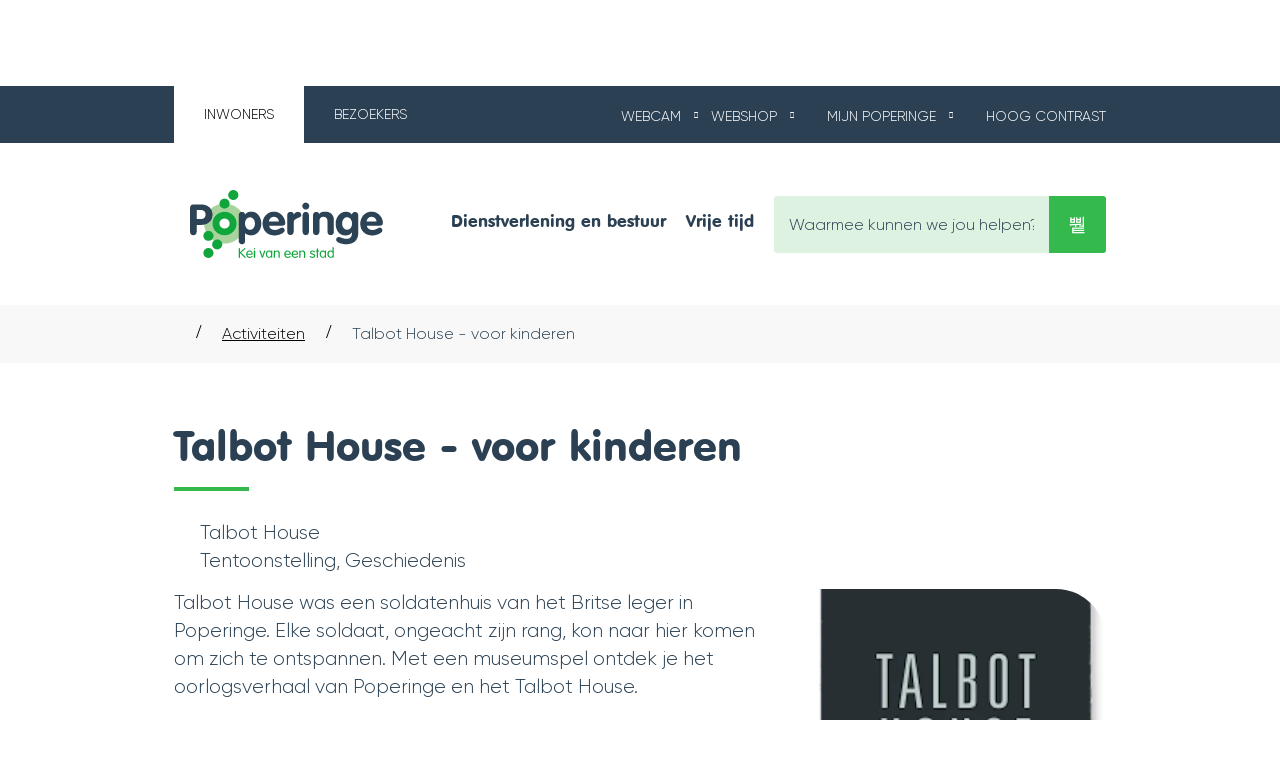

--- FILE ---
content_type: text/html; charset=utf-8
request_url: https://www.poperinge.be/activiteiten/detail/146/talbot-house-voor-kinderen
body_size: 20366
content:
<!DOCTYPE html><html lang=nl-BE><head><meta charset=utf-8><meta name=HandheldFriendly content=True><meta name=MobileOptimized content=320><meta name=viewport content="width=device-width, initial-scale=1.0"><meta name=generator content="Icordis CMS by LCP nv (https://www.lcp.be)"><title>Talbot House - voor kinderen - Poperinge</title><link rel=preconnect href=https://icons.icordis.be><link rel=preconnect href=https://fonts.icordis.be><link rel=stylesheet href=https://icons.icordis.be/css/boicon-poperinge.css media=screen><link id=skin-stylesheet rel=stylesheet media=screen href="/css/skin-website.css?v=15012026080138" data-sw="/css/skin-website-contrast.css?v=15012026080138" data-css=contrastskin><link rel=stylesheet href=/css/skin-print.css media=print><link rel=icon type=image/x-icon href=/images/skin/favicon.ico><link rel=icon type=image/png sizes=32x32 href=/images/skin/favicon-32x32.png><link rel=mask-icon href=/images/skin/safari-pinned-tab.svg><meta name=msapplication-TileColor content=#ffffff><meta name=theme-color content=#ffffff><meta name=msapplication-TileImage content=/images/skin/mstile-144x144.png><link type=application/rss+xml rel=alternate title="Nieuws RSS" href=/nieuws/rss><link type=application/rss+xml rel=alternate title="Activiteiten RSS" href=/activiteiten/rss><link rel=canonical href=https://www.poperinge.be/activiteiten/detail/146/talbot-house-voor-kinderen><link rel=manifest href=/manifest.json><meta name=description content="Talbot House was een soldatenhuis van het Britse leger in Poperinge. Elke soldaat, ongeacht zijn rang, kon naar hier komen om zich te ontspannen. Met een museumspel ontdek je het oorlogsverhaal van Po..."><meta property=og:description content="Talbot House was een soldatenhuis van het Britse leger in Poperinge. Elke soldaat, ongeacht zijn rang, kon naar hier komen om zich te ontspannen. Met een museumspel ontdek je het oorlogsverhaal van Po..."><meta property=og:site_name content=Poperinge><meta property=og:title content="Talbot House - voor kinderen"><meta property=og:url content=https://www.poperinge.be/activiteiten/detail/146/talbot-house-voor-kinderen><meta property=og:type content=website><meta property=og:image content=https://images.uitdatabank.be/b4177324-ab3d-41db-97f6-e56a7746fde0.png><meta name=twitter:card content=summary><meta property=twitter:title content="Talbot House - voor kinderen"><meta property=twitter:description content="Talbot House was een soldatenhuis van het Britse leger in Poperinge. Elke soldaat, ongeacht zijn rang, kon naar hier komen om zich te ontspannen. Met een museumspel ontdek je het oorlogsverhaal van Po..."><link rel=stylesheet href=/global/css/layout/modules/burgerprofiel.css media=screen asp-append-version=true><script src=https://prod.widgets.burgerprofiel.vlaanderen.be/api/v1/node_modules/@govflanders/vl-widget-polyfill/dist/index.js></script><script src=https://prod.widgets.burgerprofiel.vlaanderen.be/api/v1/node_modules/@govflanders/vl-widget-client/dist/index.js></script></head><body id=body class=portal-0><script>var burgerprofielUAC =false;
                    var burgerprofielAPIUrl = 'https://prod.widgets.burgerprofiel.vlaanderen.be/api/v1/session/validate';</script><div class=widget-vlw-placeholder id=global-header-placeholder aria-hidden=true><div class=lds-ellipsis><div></div><div></div><div></div><div></div></div></div><script>var sessionding=null;
var wasAuthorized=false;
var loggedOutLocal=false;
vl.widget.client.bootstrap('https://prod.widgets.burgerprofiel.vlaanderen.be/api/v1/widget/d271c338-8798-43ef-8475-39df170ada05')
	.then(function(widget) {
        var placeholder = document.getElementById('global-header-placeholder');
  	widget.setMountElement(placeholder);
    widget.mount().catch(console.error.bind(console))
    return widget;
  })
  .then(function (widget){
vl.widget.client.capture((widget) => { window.widget = widget});
widget.getExtension('citizen_profile').then((citizen_profile) => {
  var state =    citizen_profile.getSession().getState();
$('#profiellogout').on('click',function(e){
  var state2=citizen_profile.getSession().getState();
if(state2=='authenticated'){
e.preventDefault();
citizen_profile.getSession().logout();
loggedOutLocal=true;
}
});
  citizen_profile.addEventListener('session.update', (event) => {
      var state2=citizen_profile.getSession().getState(); // of event.getSource().getState();
      if(state2=='authenticated'){
wasAuthorized=true;
                        $('#my-profile-link2').removeClass('hidden');
                        $('#my-profile-link2').show();
                        }else if(state2=='unauthenticated'){
if(loggedOutLocal){
loggedOutLocal=false;
                       window.location='/sso/logout?returnurl=/';   
                        }
                        $('#my-profile-link2').addClass('hidden');
                        $('#my-profile-link2').hide();

                        }
                 });
                // authenticated
                // unauthenticated
                // recognized -> ACM sessie geen MBP sessie
});
  })
  .catch(console.error.bind(console));</script><div id=outer-wrap><div id=inner-wrap><div id=skip-content class=skip><a href=#content-main class="btn-primary skip-navigation" data-scrollto=skip rel=nofollow> <span>Naar inhoud</span> </a></div><header class=header><div class=header-meta><div class=meta-container-wrapper><div class=portal-type><ul class=list><li><a href="/" class=active><span>Inwoners</span></a></li><li><a href=https://www.toerismepoperinge.be><span>Bezoekers</span></a></li></ul></div><ul class=nav-meta><li class=item data-id=11><a href=/webcam><span>Webcam</span></a></li><li class=item data-id=18><a href=https://www.poperinge.be/webshop target=_blank rel=noopener><span>Webshop</span></a></li><li class="item my-profile-link"><a href=/mijnpoperinge data-tooltip=Aanmelden class="icon-user user-profile"> <span class=user-link>Mijn Poperinge</span></a></li><li class=my-profile-contrast><a data-tooltip="Hoog contrast" class=icon-contrast href=# id=btn-toggle-contrast><span>Hoog contrast</span></a></li></ul></div></div><div class=header-main><div class=header-container><div class=header-container-flex><div class=header-brand><a href="/" class=brand data-tooltip="Terug naar startpagina"> <span class=brand-txt>Poperinge</span> <img data-src=/images/skin/logo.svg alt="" class="lazyload logo-img"> </a></div><div class=header-right><button data-toggle=offcanvas data-dismiss=modal class="navbar-toggle btn-menu" type=button aria-expanded=false> <span class=toggle-icon aria-hidden=true></span> <span class=toggle-txt>Menu</span> </button><div class=header-search><div class=search-top-overlay data-toggle=searchbtn></div><div id=search class=search-top role=search><form action=/zoeken method=GET name=searchForm id=searchForm class=search-form><div class="input-group search-group"><label for=txtkeyword><span class=sr-only>Waarmee kunnen we jou helpen?</span></label> <input type=text name=q class="form-control txt" id=txtkeyword data-tooltip="Waarmee kunnen we jou helpen?" autocomplete=off data-toggle-placeholder=1 placeholder="Waarmee kunnen we jou helpen?" data-placeholder-mobile=Zoeken><div id=bar-loading aria-hidden=true><ul class=loading-element><li class="loading-element1 loading-child"></li><li class="loading-element2 loading-child"></li><li class="loading-element3 loading-child"></li><li class="loading-element4 loading-child"></li><li class="loading-element5 loading-child"></li><li class="loading-element6 loading-child"></li><li class="loading-element7 loading-child"></li><li class="loading-element8 loading-child"></li><li class="loading-element9 loading-child"></li><li class="loading-element10 loading-child"></li><li class="loading-element11 loading-child"></li><li class="loading-element12 loading-child"></li></ul></div><span class=input-group-btn> <button type=submit class=btn-search id=btnSearch data-tooltip=Zoeken><span>Zoeken</span></button> </span></div></form><div id=suggestionsearch aria-live=polite></div></div><button data-toggle=searchbtn class=btn-toggle-close type=button aria-expanded=false data-tooltip=Sluiten> <span class=toggle-icon aria-hidden=true></span> <span class=toggle-txt>Sluiten</span> </button></div><div class=header-nav aria-label="Main menu" role=navigation><div class=header-nav-overlay data-toggle=offcanvas data-dismiss=modal></div><nav class=navbar-default><div class=navbar-container><div class=menu-header><span class=title aria-hidden=true><span>Menu</span></span> <button data-toggle=offcanvas data-dismiss=modal class="navbar-toggle btn-menu-header" type=button aria-expanded=false> <span class=toggle-icon aria-hidden=true></span> <span class=toggle-txt>Menu sluiten</span> </button></div><div class="menu-wrapper left is-desktop"><div class=menu-container><ul class="nav-main check-hamburger" id=nav><li class="nav1 dropdown"><a class=navbar-niveau-1 href=/dienstverlening-en-bestuur aria-expanded=false> <span>Dienstverlening en bestuur</span> </a><div class=dropdown-wrapper><div class=dropdown-container><div class="dropdown-menu single-column"><div class=column-container><div class=column-nav><ul class=column-dropdown><li><a href=/burgerzaken> <span>Burgerzaken</span> </a></li><li><a href=/wonen> <span>Wonen</span> </a></li><li><a href=/welzijn-en-zorg> <span>Welzijn en Zorg</span> </a></li><li><a href=/ondernemen> <span>Ondernemen</span> </a></li><li><a href=/bestuur-en-beleid> <span>Bestuur en beleid</span> </a></li></ul></div></div></div></div></div></li><li class=nav2><a class=navbar-niveau-1 href=/vrije-tijd> <span>Vrije tijd</span> </a></li></ul></div></div></div></nav></div></div></div></div></div></header><main id=wrapper class=page-container-wrapper><div class="visible-print sr_skip"><img alt="" src=/images/skin/logo.png></div><div class="breadcrumb-wrapper sr_skip"><div class="container fade-navs"><button data-scroll=breadcrumbscrollleft data-tooltip="scroll naar links" aria-hidden=true class="btn-scroll next icon-angle-right"> <span class=sr_skip>scroll naar links</span></button> <button data-scroll=breadcrumbscrollright data-tooltip="scroll naar rechts" aria-hidden=true class="btn-scroll prev icon-angle-left"> <span class=sr_skip>scroll naar rechts</span></button><ol class="breadcrumb sr_skip" itemscope itemtype=http://schema.org/BreadcrumbList><li class=breadcrumb-home itemprop=itemListElement itemscope itemtype=http://schema.org/ListItem><a itemprop=item href="/" class=iconcustom-home-pop> <span itemprop=name>Startpagina</span><meta itemprop=position content=1></a></li><li class=breadcrumb-item itemprop=itemListElement itemscope itemtype=http://schema.org/ListItem><a href=https://www.poperinge.be/activiteiten itemprop=item> <span itemprop=name class=aCrumb>Activiteiten</span><meta itemprop=position content=2></a></li><li class="breadcrumb-item active"><span class=aCrumb>Talbot House - voor kinderen</span></li></ol></div></div><div class=heading-wrapper><div class=container><h1 class=page-heading><span>Talbot House - voor kinderen</span></h1></div></div><div id=content-main class=page-inner><div class=container><section class=events-detail><div class=container-wrapper><div class=intro-wrapper><div class=event-info><div class="event-location icon-location"><div class=location-name>Talbot House</div></div><div class="event-type icon-price-tag"><ul class=list><li><a rel=nofollow href="/activiteiten?typeaanbod=11"><span>Tentoonstelling</span></a></li><li><a rel=nofollow href="/activiteiten?categorie=31"><span>Geschiedenis</span></a></li></ul></div></div></div><div class="page-container page-column"><div class="page-content partial-detail-item"><div class=info-wrapper><div class="info full-info"><div class=short>Talbot House was een soldatenhuis van het Britse leger in Poperinge. Elke soldaat, ongeacht zijn rang, kon naar hier komen om zich te ontspannen. Met een museumspel ontdek je het oorlogsverhaal van Poperinge en het Talbot House.<br><br>Voor kinderen hebben we de interactieve zoektocht 'Duchess speelt verstoppertje!'<br>In deze videotour moeten kinderen Arthur Pettifer helpen tijdens zijn zoektocht naar Duchess, de kat van Talbot House. Terwijl ze zoeken in het huis en de tuin leren ze bij over de geschiedenis die nog steeds doorleeft op deze plek.<br>Aantal personen (max.): Eén gezin<br>Tijdsduur: 30 min.</div></div></div><div class="event-dates contact-dates"><h2 class=heading><span>Wanneer</span></h2><div class=hours-list><h3 class=heading><span>Openingsuren</span></h3><ul class=list><li><div class=contact-hours-container><div class=hours-info><div class=txt-day><span class=txt-day-text>dinsdag</span></div><div class=txt-hours><div class=normal-hours><span class=hour-part><span class=txt-from>10</span><span class=txt-time-divider>&nbsp;tot&nbsp;</span><span class=txt-to>17.30</span><span class=txt-end-hour>u.</span></span></div></div></div></div></li><li><div class=contact-hours-container><div class=hours-info><div class=txt-day><span class=txt-day-text>woensdag</span></div><div class=txt-hours><div class=normal-hours><span class=hour-part><span class=txt-from>10</span><span class=txt-time-divider>&nbsp;tot&nbsp;</span><span class=txt-to>17.30</span><span class=txt-end-hour>u.</span></span></div></div></div></div></li><li><div class=contact-hours-container><div class=hours-info><div class=txt-day><span class=txt-day-text>donderdag</span></div><div class=txt-hours><div class=normal-hours><span class=hour-part><span class=txt-from>10</span><span class=txt-time-divider>&nbsp;tot&nbsp;</span><span class=txt-to>17.30</span><span class=txt-end-hour>u.</span></span></div></div></div></div></li><li><div class=contact-hours-container><div class=hours-info><div class=txt-day><span class=txt-day-text>vrijdag</span></div><div class=txt-hours><div class=normal-hours><span class=hour-part><span class=txt-from>10</span><span class=txt-time-divider>&nbsp;tot&nbsp;</span><span class=txt-to>17.30</span><span class=txt-end-hour>u.</span></span></div></div></div></div></li><li><div class=contact-hours-container><div class=hours-info><div class=txt-day><span class=txt-day-text>zaterdag</span></div><div class=txt-hours><div class=normal-hours><span class=hour-part><span class=txt-from>10</span><span class=txt-time-divider>&nbsp;tot&nbsp;</span><span class=txt-to>17.30</span><span class=txt-end-hour>u.</span></span></div></div></div></div></li><li><div class=contact-hours-container><div class=hours-info><div class=txt-day><span class=txt-day-text>zondag</span></div><div class=txt-hours><div class=normal-hours><span class=hour-part><span class=txt-from>10</span><span class=txt-time-divider>&nbsp;tot&nbsp;</span><span class=txt-to>17.30</span><span class=txt-end-hour>u.</span></span></div></div></div></div></li></ul></div></div><div class=events-location><h2 class=heading><span>Locatie</span></h2><div class=content-location><div class=location-name>Talbot House</div><div class=location-adress><span class=txt-street>Gasthuisstraat 43</span> <span class=txt-postal><span>, </span>8970</span> <span class=txt-city>Poperinge</span></div></div></div><div class=event-price><h2 class=heading><span>Prijs</span></h2><div class=content-price><ul class="list price-list"><li><span class="price-name txt-title">Basistarief</span> <span class="price-unit txt-unit">8<span class="price-valuta txt-valuta">&#x20AC;</span></span></li><li><span class="price-name txt-title">&#x2B;65 jaar</span> <span class="price-unit txt-unit">7<span class="price-valuta txt-valuta">&#x20AC;</span></span></li><li><span class="price-name txt-title">-7 jaar</span> <span class="price-unit txt-unit">gratis</span></li><li><span class="price-name txt-title">7-22 jaar</span> <span class="price-unit txt-unit">5<span class="price-valuta txt-valuta">&#x20AC;</span></span></li></ul></div></div><div class=event-age><h2 class=heading><span>Leeftijd</span></h2><span class=age-to-text>vanaf</span> <span class=age-from>6</span> <span class=age-year>jaar</span></div><div class=contact><h2 class=heading><span>Contact</span></h2><div class=event-contact-content><dl class=contact-info><dt class=lbl-email><span>E-mail</span></dt><dd class=txt-email><a rel="noopener noreferrer" target=_blank href=mailto:%69%6e%66%6f%40%74%61%6c%62%6f%74%68%6f%75%73%65%2e%62%65 class=mail><span>&#105;&#110;&#102;&#111;<span>&#064;</span>&#116;&#097;&#108;&#098;&#111;&#116;&#104;&#111;&#117;&#115;&#101;&#046;&#098;&#101;</span></a></dd><dt class=lbl-phone><span>Tel.</span></dt><dd class=txt-phone><span data-label=Tel.><a rel="noopener noreferrer" href=tel:003257333228 class=phone><span>+32 57 33 32 28</span></a></span></dd><dt class=lbl-website><span>Website</span></dt><dd class=txt-website><a target=_blank rel="noopener noreferrer" href=http://www.talbothouse.be class=external><span>http://www.talbothouse.be</span></a></dd></dl></div></div></div><div class=side-bar><div class="one-media media-box"><a rel=nofollow href=https://images.uitdatabank.be/b4177324-ab3d-41db-97f6-e56a7746fde0.png target=_blank data-popup=lcpbox class=media-link data-copyright="Talbot House"> <span class=photo> <img data-src="https://images.uitdatabank.be/b4177324-ab3d-41db-97f6-e56a7746fde0.png?width=544&amp;height=373&amp;crop=auto" class="thumb-photo lazyload" alt="Talbot House Museum"> </span> <span class=copyright data-tooltip="Talbot House"> <span>Talbot House</span> </span> </a></div></div></div></div></section></div></div></main><footer id=footer class=footer><div class=footer-top><div class=container><ul class=list><li class=footer-list-item data-id=10><a href=/privacyverklaring> <span>Privacyverklaring</span> </a></li><li class=footer-list-item data-id=8><a href=/cookies> <span>Cookiebeleid</span> </a></li><li class=footer-list-item data-id=7><a href=/toegankelijkheidsverklaring> <span>Toegankelijkheidsverklaring</span> </a></li><li class=footer-list-item data-id=9><a href=/proclaimer> <span>Proclaimer</span> </a></li><li class=footer-list-item data-id=6><a href=/sitemap> <span>Sitemap</span> </a></li><li class=footer-list-item data-id=19><a href=""> <span>Opmerking over deze pagina</span> </a></li></ul></div></div><div class=footer-bottom><div class=container><div class=footer-inner><div class=footer-left><div class=contact-footer-container><span>© 2026 Poperinge</span><dl class="contact-info contact-info-footer"><dt class=lbl-address>Adres</dt><dd class="txt-address footer-dd"><span class=txt-streetnr>Grote Markt 1</span><span>, </span> <span class=txt-postal>8970</span> <span class=txt-city>Poperinge</span></dd><dt class=lbl-phone>Tel.</dt><dd class=txt-phone><span data-label=Tel.><a rel="noopener noreferrer" href=tel:003257346660 class=phone><span>+32 57 346 660</span></a></span></dd><dt class=lbl-email>E-mail</dt><dd class=txt-email><a rel="noopener noreferrer" target=_blank href=mailto:%69%6e%66%6f%40%70%6f%70%65%72%69%6e%67%65%2e%62%65 class=mail><span>&#105;&#110;&#102;&#111;<span>&#064;</span>&#112;&#111;&#112;&#101;&#114;&#105;&#110;&#103;&#101;&#046;&#098;&#101;</span></a></dd><dt class=lbl-btw><span>BTW nr.</span></dt><dd class=txt-btw>BE 0206.751.837</dd></dl></div></div><div class=footer-right><div class=footer-social><ul class=list-social><li class=item-social><a class="icon-facebook external" target=_blank rel="noopener noreferrer" href=https://www.facebook.com/poperinge8970 data-tooltip="Volg ons op Facebook"><span>Volg ons op Facebook</span></a></li><li class=item-social><a class="icon-twitter external" target=_blank rel="noopener noreferrer" href=https://twitter.com/poperinge8970 data-tooltip="Volg ons op Twitter"><span>Volg ons op Twitter</span></a></li><li class=item-social><a class="icon-instagram external" target=_blank rel="noopener noreferrer" href=https://www.instagram.com/poperinge8970 data-tooltip="Volg ons op Instagram"><span>Volg ons op Instagram</span></a></li></ul></div><div class=site-by-lcp><a title="web design, development en cms door LCP" rel=noopener target=_blank href="https://www.lcp.be/" class=lcplink> <span>&copy; 2026 lcp.nv</span> </a></div></div></div></div></div></footer><div class="toppos sr_skip"><div id=totop><a rel=nofollow href=#skip-content data-tooltip="Naar top" data-scrollto=totop class="btn-primary btn-totop icon-angle-up"><span>Naar top</span></a></div><div id=box-share class=box-share><button data-toggle=socialsharebtn class="btn-default btn-share-toggle icon-share2" type=button aria-expanded=false> <span>Deel deze pagina</span> </button><div class="share-btns invisibility"><ul class=list-share><li class=item-social><a rel=noopener data-tooltip="Deel deze pagina op Facebook" target=_blank href="http://www.facebook.com/sharer/sharer.php?u=https%3a%2f%2fwww.poperinge.be%2factiviteiten%2fdetail%2f146%2ftalbot-house-voor-kinderen" class=icon-facebook> <span>Facebook</span> </a></li><li class=item-social><a rel=noopener data-tooltip="Deel deze pagina op Twitter" target=_blank href="https://twitter.com/intent/tweet?original_referer=https%3a%2f%2fwww.poperinge.be%2factiviteiten%2fdetail%2f146%2ftalbot-house-voor-kinderen&amp;text=Talbot House - voor kinderen&amp;tw_p=tweetbutton&amp;url=https%3a%2f%2fwww.poperinge.be%2factiviteiten%2fdetail%2f146%2ftalbot-house-voor-kinderen" class=icon-twitter> <span>Twitter</span> </a></li><li class=item-social><a rel=noopener data-tooltip="Deel deze pagina op Linkedin" target=_blank href="http://www.linkedin.com/shareArticle?url=https%3a%2f%2fwww.poperinge.be%2factiviteiten%2fdetail%2f146%2ftalbot-house-voor-kinderen" class=icon-linkedin> <span>Linkedin</span> </a></li><li class=item-social><a rel=noopener data-tooltip="Deel deze pagina op E-mail" target=_blank href="mailto:?subject=Talbot House - voor kinderen - Poperinge&amp;body=Hey,%0Ahttps%3a%2f%2fwww.poperinge.be%2factiviteiten%2fdetail%2f146%2ftalbot-house-voor-kinderen" class=icon-envelope-o> <span>E-mail</span> </a></li></ul></div></div></div></div></div><script src=/global/js/jq-3.min.js></script><script src="/js/minified/site.min.js?v=3ZXf9A8dZ69Q3WWWGh0OJPyLUy-vZN4i2WAxK2WNfbY"></script><script async src="/js/minified/lazysize.min.js?v=6PijCDE4N5-mYV5YNaryP4iLxETqG4uijGE0i4ARgjU"></script></body></html>

--- FILE ---
content_type: text/css
request_url: https://www.poperinge.be/css/skin-website.css?v=15012026080138
body_size: 459335
content:
.border{border:1px solid #F8F8F8}.border-bottom-none{border-bottom:0}.border-top{border-top:1px solid #F8F8F8}.border-bottom{border-bottom:1px solid #F8F8F8}.border-dotted{border-style:dotted}.no-border{border:0}.no-padding{padding:0}.no-margin{margin:0}.no-border-radius{-webkit-border-radius:0;-webkit-background-clip:padding-box;-moz-border-radius:0;-moz-background-clip:padding;border-radius:0;background-clip:padding-box}.no-background{background:transparent}.br-50{-webkit-border-radius:50%;-webkit-background-clip:padding-box;-moz-border-radius:50%;-moz-background-clip:padding;border-radius:50%;background-clip:padding-box}.br-100,.circle{-webkit-border-radius:100%;-webkit-background-clip:padding-box;-moz-border-radius:100%;-moz-background-clip:padding;border-radius:100%;background-clip:padding-box}.full-width{width:100%}.shadow-green{-webkit-box-shadow:0 10px 35px rgba(51,185,76,0.2);box-shadow:0 10px 35px rgba(51,185,76,0.2)}.shadow-blue{-webkit-box-shadow:0 10px 35px rgba(43,65,83,0.2);box-shadow:0 10px 35px rgba(43,65,83,0.2)}.shadow-gray{-webkit-box-shadow:0 10px 35px rgba(0,0,0,0.1);box-shadow:0 10px 35px rgba(0,0,0,0.1)}.shadow-none{-webkit-box-shadow:none;box-shadow:none}@media (max-width:543px){.hidden-tiny{display:none !important}}.contact-dates .list{padding-left:0;list-style:none}.contact-dates .list:not(:last-child){margin-bottom:14px}.contact-dates .list>li{padding-top:6px;padding-bottom:6px;overflow:hidden}.contact-dates .list>li .txt-day{font-weight:600;display:block}.contact-dates .list>li .txt-day:first-letter{text-transform:uppercase}.contact-dates .list>li .txt-day:not(:only-of-type){width:100%;position:relative;display:block}@media (min-width:768px){.contact-dates .list>li .txt-day:not(:only-of-type){width:180px;float:left}.contact-dates .list>li .txt-day:not(:only-of-type)+[class*="txt-"]{margin-left:192px;display:block}}.contact-dates .list>li .txt-open-today,.contact-dates .list>li .txt-open-tomorrow{display:block;font-weight:600}.contact-dates .list>li+li{border-top:1px dotted rgba(43,65,83,0.11)}/*! normalize.css v3.0.3 | MIT License | github.com/necolas/normalize.css */html{font-family:sans-serif;-ms-text-size-adjust:100%;-webkit-text-size-adjust:100%}body{margin:0}article,aside,details,figcaption,figure,footer,header,hgroup,main,menu,nav,section,summary{display:block}audio,canvas,progress,video{display:inline-block;vertical-align:baseline}audio:not([controls]){display:none;height:0}[hidden],template{display:none}a{background-color:transparent}a:active,a:hover{outline:0}abbr[title]{border-bottom:1px dotted}b,strong{font-weight:bold}dfn{font-style:italic}mark{background:#ff0;color:#000}small{font-size:80%}sub,sup{font-size:75%;line-height:0;position:relative;vertical-align:baseline}sup{top:-0.5em}sub{bottom:-0.25em}img{border:0}svg:not(:root){overflow:hidden}figure{margin:1em 40px}hr{box-sizing:content-box;height:0}pre{overflow:auto}code,kbd,pre,samp{font-family:monospace,monospace;font-size:1em}button,input,optgroup,select,textarea{color:inherit;font:inherit;margin:0}button{overflow:visible}button,select{text-transform:none}button,html input[type="button"],input[type="reset"],input[type="submit"]{-webkit-appearance:button;cursor:pointer}button[disabled],html input[disabled]{cursor:default}button::-moz-focus-inner,input::-moz-focus-inner{border:0;padding:0}input{line-height:normal}input[type="checkbox"],input[type="radio"]{box-sizing:border-box;padding:0}input[type="number"]::-webkit-inner-spin-button,input[type="number"]::-webkit-outer-spin-button{height:auto}input[type="search"]{-webkit-appearance:textfield;box-sizing:content-box}input[type="search"]::-webkit-search-cancel-button,input[type="search"]::-webkit-search-decoration{-webkit-appearance:none}fieldset{border:1px solid #c0c0c0;margin:0 2px;padding:.35em .625em .75em}legend{border:0;padding:0}textarea{overflow:auto}optgroup{font-weight:bold}table{border-collapse:collapse;border-spacing:0}td,th{padding:0}p{margin-top:0;margin-bottom:0}p:not(:last-child){margin-bottom:14px}small,.small{font-size:80%;line-height:inherit}mark,.mark{background-color:#f0ad4e;padding:.2em}.text-left{text-align:left}.text-right{text-align:right}.text-center{text-align:center}.text-justify{text-align:justify}.text-nowrap{white-space:nowrap}.text-lowercase{text-transform:lowercase}.text-uppercase{text-transform:uppercase}.text-capitalize{text-transform:capitalize}.text-nocase{text-transform:none}.text-italic{font-style:italic}.text-underline{text-decoration:underline}.text-none{text-decoration:none}.text-normal{font-family:'Gilroy';font-weight:300}.text-base{font-family:'Gilroy';font-weight:300}.text-light{font-family:'Gilroy',Arial,Helvetica,"Helvetica Neue",sans-serif;font-weight:300}.text-semibold{font-family:'Gilroy',Arial,Helvetica,"Helvetica Neue",sans-serif;font-weight:600}.text-bold{font-weight:600}.text-muted{color:#c8c8c8}.text-primary{color:#33B94C}a.text-primary:hover,a.text-primary:focus{color:#28913c}.text-success{color:#ffffff}a.text-success:hover,a.text-success:focus{color:#e6e6e6}.text-info{color:#ffffff}a.text-info:hover,a.text-info:focus{color:#e6e6e6}.text-warning{color:#ffffff}a.text-warning:hover,a.text-warning:focus{color:#e6e6e6}.text-danger{color:#ffffff}a.text-danger:hover,a.text-danger:focus{color:#e6e6e6}.bg-primary{color:#fff;background-color:#33B94C}.bg-success{background-color:#5cb85c}.bg-info{background-color:#5bc0de}.bg-warning{background-color:#f0ad4e}.bg-danger{background-color:#d9534f}abbr[title],abbr[data-original-title]{cursor:help;border-bottom:1px dotted #c8c8c8}.initialism{font-size:90%;text-transform:uppercase}blockquote{padding:14px 28px;margin:0 0 28px;font-size:25px;border-left:5px solid #F8F8F8}blockquote p:last-child,blockquote ul:last-child,blockquote ol:last-child{margin-bottom:0}blockquote footer,blockquote small,blockquote .small{display:block;font-size:80%;line-height:1.42857143;color:#c8c8c8}blockquote footer:before,blockquote small:before,blockquote .small:before{content:'\2014 \00A0'}.blockquote-reverse,blockquote.pull-right{padding-right:15px;padding-left:0;border-right:5px solid #F8F8F8;border-left:0;text-align:right}.blockquote-reverse footer:before,blockquote.pull-right footer:before,.blockquote-reverse small:before,blockquote.pull-right small:before,.blockquote-reverse .small:before,blockquote.pull-right .small:before{content:''}.blockquote-reverse footer:after,blockquote.pull-right footer:after,.blockquote-reverse small:after,blockquote.pull-right small:after,.blockquote-reverse .small:after,blockquote.pull-right .small:after{content:'\00A0 \2014'}address{margin-bottom:28px;font-style:normal;line-height:1.42857143}.nav-meta{padding-left:0;list-style:none;margin-bottom:0;padding-top:14.5px;padding-bottom:14.5px}.nav-meta>li{display:inline-block}.nav-meta>li+li{position:relative;padding-left:30px}.nav-meta>li+li:before{speak:none;font-style:normal;font-weight:normal;font-variant:normal;text-transform:none;-webkit-font-smoothing:antialiased;-moz-osx-font-smoothing:grayscale;display:inline-block;font-family:"icomoon";content:"\e99a"}.nav-meta>li+li:before{position:absolute;top:0;left:0}.nav-meta>li+li:before{position:absolute;top:50%;-webkit-transform:translateY(-50%);-ms-transform:translateY(-50%);-o-transform:translateY(-50%);transform:translateY(-50%);text-align:center;width:30px}.nav-meta>li+li:before{font-size:7px;line-height:inherit;color:#ffffff}.nav-meta>li>a,.nav-translation>li>a{display:inline-block}.nav-meta>li>a,.nav-translation>li>a{color:#ffffff;-webkit-border-radius:0;-moz-border-radius:0;border-radius:0;white-space:normal;text-align:left;padding-top:0;padding-bottom:0;padding-left:0;padding-right:0;font-size:14px;line-height:inherit;line-height:21px;-webkit-border-radius:3px;-webkit-background-clip:padding-box;-moz-border-radius:3px;-moz-background-clip:padding;border-radius:3px;background-clip:padding-box}.nav-meta>li>a,.nav-meta>li>a:active,.nav-meta>li>a.active,.nav-meta>li>a[disabled],fieldset[disabled] .nav-meta>li>a,.nav-translation>li>a,.nav-translation>li>a:active,.nav-translation>li>a.active,.nav-translation>li>a[disabled],fieldset[disabled] .nav-translation>li>a{background-color:transparent;-webkit-box-shadow:none;box-shadow:none}.nav-meta>li>a,.nav-meta>li>a:hover,.nav-meta>li>a:focus,.nav-meta>li>a:active,.nav-translation>li>a,.nav-translation>li>a:hover,.nav-translation>li>a:focus,.nav-translation>li>a:active{border-color:transparent}.nav-meta>li>a:hover,.nav-meta>li>a:focus,.nav-translation>li>a:hover,.nav-translation>li>a:focus{color:#33B94C;text-decoration:underline;background-color:transparent}.nav-meta>li>a[disabled]:hover,fieldset[disabled] .nav-meta>li>a:hover,.nav-meta>li>a[disabled]:focus,fieldset[disabled] .nav-meta>li>a:focus,.nav-translation>li>a[disabled]:hover,fieldset[disabled] .nav-translation>li>a:hover,.nav-translation>li>a[disabled]:focus,fieldset[disabled] .nav-translation>li>a:focus{color:#c8c8c8;text-decoration:none}.nav-tabs{margin-bottom:0;padding-left:0;list-style:none;position:relative}.nav-tabs>li{position:relative}.nav-tabs>li>a{display:block;width:100%;padding:5px 10px}.nav-tabs>li>a:hover,.nav-tabs>li>a:focus{text-decoration:none;background-color:transparent}.nav-tabs>li>a.navbar-niveau-1{font-family:'VAGRounded BT'}.nav-tabs:before{content:"";width:100%;height:1px;bottom:1px;background-color:#c8c8c8;position:absolute;left:0}.nav-tabs:not(:last-child){margin-bottom:45px}.nav-tabs>li{float:left;margin-right:30px}.nav-tabs>li>a{color:rgba(43,65,83,0.3);background-color:transparent;padding-left:0;padding-right:0;padding-bottom:15px;font-family:'Gilroy',Arial,Helvetica,"Helvetica Neue",sans-serif;font-weight:600;border-bottom:3px solid transparent;-webkit-transition-property:color, background-color, border-color;-moz-transition-property:color, background-color, border-color;-o-transition-property:color, background-color, border-color;transition-property:color, background-color, border-color}.nav-tabs>li>a:hover{color:#2B4153;background-color:transparent;border-bottom-color:#2B4153}.nav-tabs>li>a:focus{outline:none}.nav-tabs>li span.label-cat{margin-left:5px;display:inline-block;padding:5px 10px;color:#2B4153;background-color:#F8F8F8;font-size:16px;line-height:inherit;line-height:22px;font-family:'Gilroy';font-weight:300;vertical-align:baseline;-webkit-border-radius:50px;-moz-border-radius:50px;border-radius:50px;color:#ffffff;background-color:#33B94C;zoom:1;filter:alpha(opacity=40);-webkit-opacity:0.4;-moz-opacity:0.4;opacity:0.4;-webkit-transition:opacity 0.25s ease;-moz-transition:opacity 0.25s ease;-o-transition:opacity 0.25s ease;transition:opacity 0.25s ease;padding:0;width:20px;height:20px;line-height:20px;-webkit-border-radius:100%;-webkit-background-clip:padding-box;-moz-border-radius:100%;-moz-background-clip:padding;border-radius:100%;background-clip:padding-box;text-align:center}.nav-tabs>li span.label-cat:hover,.nav-tabs>li span.label-cat:focus{text-decoration:none}.nav-tabs>li span.label-cat:hover:not(a),.nav-tabs>li span.label-cat:focus:not(a){cursor:default}.nav-tabs>li span.label-cat-log{margin-left:5px;display:inline-block;padding:5px 10px;color:#2B4153;background-color:#F8F8F8;font-size:16px;line-height:inherit;line-height:22px;font-family:'Gilroy';font-weight:300;vertical-align:baseline;-webkit-border-radius:50px;-moz-border-radius:50px;border-radius:50px;color:#ffffff;background-color:#33B94C;zoom:1;filter:alpha(opacity=40);-webkit-opacity:0.4;-moz-opacity:0.4;opacity:0.4;-webkit-transition:opacity 0.25s ease;-moz-transition:opacity 0.25s ease;-o-transition:opacity 0.25s ease;transition:opacity 0.25s ease;padding:0;padding-left:4px;padding-right:4px;width:auto;height:20px;min-width:20px;line-height:20px;-webkit-border-radius:3px;-webkit-background-clip:padding-box;-moz-border-radius:3px;-moz-background-clip:padding;border-radius:3px;background-clip:padding-box;text-align:center}.nav-tabs>li span.label-cat-log:hover,.nav-tabs>li span.label-cat-log:focus{text-decoration:none}.nav-tabs>li span.label-cat-log:hover:not(a),.nav-tabs>li span.label-cat-log:focus:not(a){cursor:default}.nav-tabs>li.active>a{cursor:default}.nav-tabs>li.active>a,.nav-tabs>li.active>a:hover,.nav-tabs>li.active>a:focus{color:#2B4153;border-bottom-color:#207530}.nav-tabs>li.active>a .label-cat{zoom:1;filter:alpha(opacity=100);-webkit-opacity:1;-moz-opacity:1;opacity:1}.nav-tabs>li.active>a .label-cat:hover,.nav-tabs>li.active>a .label-cat:focus{cursor:pointer}.tab-item+.group-btn{margin-top:28px}.tab-item>div[class^="content-"]>div,.tab-item>div[class*=" content-"]>div{overflow-x:auto;padding:15px;background-color:#F8F8F8;-webkit-border-radius:0 0 0 0;-webkit-background-clip:padding-box;-moz-border-radius:0 0 0 0;-moz-background-clip:padding;border-radius:0 0 0 0;background-clip:padding-box}@media screen and (max-width:543px){.tab-item>div[class^="content-"]>div,.tab-item>div[class*=" content-"]>div{width:100%;overflow-y:hidden;-ms-overflow-style:-ms-autohiding-scrollbar}.tab-item>div[class^="content-"]>div>.table,.tab-item>div[class*=" content-"]>div>.table{margin-bottom:0}.tab-item>div[class^="content-"]>div>.table>thead>tr>th,.tab-item>div[class*=" content-"]>div>.table>thead>tr>th,.tab-item>div[class^="content-"]>div>.table>tbody>tr>th,.tab-item>div[class*=" content-"]>div>.table>tbody>tr>th,.tab-item>div[class^="content-"]>div>.table>tfoot>tr>th,.tab-item>div[class*=" content-"]>div>.table>tfoot>tr>th,.tab-item>div[class^="content-"]>div>.table>thead>tr>td,.tab-item>div[class*=" content-"]>div>.table>thead>tr>td,.tab-item>div[class^="content-"]>div>.table>tbody>tr>td,.tab-item>div[class*=" content-"]>div>.table>tbody>tr>td,.tab-item>div[class^="content-"]>div>.table>tfoot>tr>td,.tab-item>div[class*=" content-"]>div>.table>tfoot>tr>td{white-space:nowrap}.tab-item>div[class^="content-"]>div>.table-bordered,.tab-item>div[class*=" content-"]>div>.table-bordered{border:0}.tab-item>div[class^="content-"]>div>.table-bordered>thead>tr>th:first-child,.tab-item>div[class*=" content-"]>div>.table-bordered>thead>tr>th:first-child,.tab-item>div[class^="content-"]>div>.table-bordered>tbody>tr>th:first-child,.tab-item>div[class*=" content-"]>div>.table-bordered>tbody>tr>th:first-child,.tab-item>div[class^="content-"]>div>.table-bordered>tfoot>tr>th:first-child,.tab-item>div[class*=" content-"]>div>.table-bordered>tfoot>tr>th:first-child,.tab-item>div[class^="content-"]>div>.table-bordered>thead>tr>td:first-child,.tab-item>div[class*=" content-"]>div>.table-bordered>thead>tr>td:first-child,.tab-item>div[class^="content-"]>div>.table-bordered>tbody>tr>td:first-child,.tab-item>div[class*=" content-"]>div>.table-bordered>tbody>tr>td:first-child,.tab-item>div[class^="content-"]>div>.table-bordered>tfoot>tr>td:first-child,.tab-item>div[class*=" content-"]>div>.table-bordered>tfoot>tr>td:first-child{border-left:0}.tab-item>div[class^="content-"]>div>.table-bordered>thead>tr>th:last-child,.tab-item>div[class*=" content-"]>div>.table-bordered>thead>tr>th:last-child,.tab-item>div[class^="content-"]>div>.table-bordered>tbody>tr>th:last-child,.tab-item>div[class*=" content-"]>div>.table-bordered>tbody>tr>th:last-child,.tab-item>div[class^="content-"]>div>.table-bordered>tfoot>tr>th:last-child,.tab-item>div[class*=" content-"]>div>.table-bordered>tfoot>tr>th:last-child,.tab-item>div[class^="content-"]>div>.table-bordered>thead>tr>td:last-child,.tab-item>div[class*=" content-"]>div>.table-bordered>thead>tr>td:last-child,.tab-item>div[class^="content-"]>div>.table-bordered>tbody>tr>td:last-child,.tab-item>div[class*=" content-"]>div>.table-bordered>tbody>tr>td:last-child,.tab-item>div[class^="content-"]>div>.table-bordered>tfoot>tr>td:last-child,.tab-item>div[class*=" content-"]>div>.table-bordered>tfoot>tr>td:last-child{border-right:0}.tab-item>div[class^="content-"]>div>.table-bordered>tbody>tr:last-child>th,.tab-item>div[class*=" content-"]>div>.table-bordered>tbody>tr:last-child>th,.tab-item>div[class^="content-"]>div>.table-bordered>tfoot>tr:last-child>th,.tab-item>div[class*=" content-"]>div>.table-bordered>tfoot>tr:last-child>th,.tab-item>div[class^="content-"]>div>.table-bordered>tbody>tr:last-child>td,.tab-item>div[class*=" content-"]>div>.table-bordered>tbody>tr:last-child>td,.tab-item>div[class^="content-"]>div>.table-bordered>tfoot>tr:last-child>td,.tab-item>div[class*=" content-"]>div>.table-bordered>tfoot>tr:last-child>td{border-bottom:0}}.tab-item>div[class^="content-"]>div .btn-table,.tab-item>div[class*=" content-"]>div .btn-table{display:inline-block;margin-bottom:0;font-weight:600;text-align:center;vertical-align:middle;touch-action:manipulation;cursor:pointer;background-image:none;border:1px solid #F8F8F8;padding-top:7px;padding-bottom:7px;padding-left:18px;padding-right:18px;font-size:20px;line-height:28px;-webkit-user-select:none;-moz-user-select:none;-ms-user-select:none;user-select:none;padding-top:5px;padding-bottom:5px;padding-left:10px;padding-right:10px;font-size:16px;line-height:inherit;line-height:23px;-webkit-border-radius:3px;-webkit-background-clip:padding-box;-moz-border-radius:3px;-moz-background-clip:padding;border-radius:3px;background-clip:padding-box;background-color:rgba(51,185,76,0.1)}.tab-item>div[class^="content-"]>div .btn-table:focus,.tab-item>div[class*=" content-"]>div .btn-table:focus,.tab-item>div[class^="content-"]>div .btn-table:active:focus,.tab-item>div[class*=" content-"]>div .btn-table:active:focus,.tab-item>div[class^="content-"]>div .btn-table.active:focus,.tab-item>div[class*=" content-"]>div .btn-table.active:focus,.tab-item>div[class^="content-"]>div .btn-table.focus,.tab-item>div[class*=" content-"]>div .btn-table.focus,.tab-item>div[class^="content-"]>div .btn-table:active.focus,.tab-item>div[class*=" content-"]>div .btn-table:active.focus,.tab-item>div[class^="content-"]>div .btn-table.active.focus,.tab-item>div[class*=" content-"]>div .btn-table.active.focus{outline:thin dotted;outline:5px auto -webkit-focus-ring-color;outline:thin dotted #207530;outline-width:2px;outline-offset:-2px}.tab-item>div[class^="content-"]>div .btn-table:active,.tab-item>div[class*=" content-"]>div .btn-table:active,.tab-item>div[class^="content-"]>div .btn-table.active,.tab-item>div[class*=" content-"]>div .btn-table.active{outline:0;background-image:none}.tab-item>div[class^="content-"]>div .btn-table.disabled,.tab-item>div[class*=" content-"]>div .btn-table.disabled,.tab-item>div[class^="content-"]>div .btn-table[disabled],.tab-item>div[class*=" content-"]>div .btn-table[disabled],fieldset[disabled] .tab-item>div[class^="content-"]>div .btn-table,fieldset[disabled] .tab-item>div[class*=" content-"]>div .btn-table{cursor:not-allowed;zoom:1;filter:alpha(opacity=65);-webkit-opacity:0.65;-moz-opacity:0.65;opacity:0.65;-webkit-box-shadow:none;box-shadow:none}.tab-item>div[class^="content-"]>div .btn-table:hover,.tab-item>div[class*=" content-"]>div .btn-table:hover,.tab-item>div[class^="content-"]>div .btn-table:focus,.tab-item>div[class*=" content-"]>div .btn-table:focus{background-color:rgba(51,185,76,0.15)}.tab-item>div[class^="content-"]>div+div,.tab-item>div[class*=" content-"]>div+div{margin-top:30px}.tab-item>div[class^="content-"]>div .ui-state-highlight,.tab-item>div[class*=" content-"]>div .ui-state-highlight{height:42px;background-color:rgba(51,185,76,0.09) !important}.tab-item>div[class^="content-"]>div.draggable,.tab-item>div[class*=" content-"]>div.draggable{border-collapse:separate}.tab-item>div[class^="content-"]>div tr.ui-sortable-helper,.tab-item>div[class*=" content-"]>div tr.ui-sortable-helper{border:2px dashed #207530 !important;background-color:#ffffff !important}.tab-item>div[class^="content-"]>div tr.ui-sortable-helper>td,.tab-item>div[class*=" content-"]>div tr.ui-sortable-helper>td{border-color:transparent !important}.tab-item>div[class^="content-"]>div tr.ui-sortable-helper>td:not(.row-filename)>span,.tab-item>div[class*=" content-"]>div tr.ui-sortable-helper>td:not(.row-filename)>span,.tab-item>div[class^="content-"]>div tr.ui-sortable-helper>td:not(.row-filename)>a,.tab-item>div[class*=" content-"]>div tr.ui-sortable-helper>td:not(.row-filename)>a{position:absolute !important;width:1px;height:1px;margin:-1px;padding:0;overflow:hidden;clip:rect(0, 0, 0, 0);border:0;display:inherit !important}.dropdown-menu{position:absolute;top:100%;left:0;z-index:1000;display:none;float:left;min-width:235px;padding:0;margin:0;list-style:none;font-size:20px;line-height:inherit;text-align:left;background-color:#33B94C;border:0 solid #33B94C;border-radius:0 0 3px 3px;background-clip:padding-box;-webkit-box-shadow:0 6px 12px rgba(0,0,0,0.17);box-shadow:0 6px 12px rgba(0,0,0,0.17)}.dropdown-menu>li>a,.column-dropdown>li>a{color:#ffffff;background:#33B94C;display:block;clear:both;line-height:1.42857143;white-space:normal;padding:15px 12px}.dropdown-menu>li>a:hover,.dropdown-menu>li>a:focus,.column-dropdown>li>a:hover,.column-dropdown>li>a:focus{text-decoration:none;color:#ffffff;background-color:#2c9f41}.dropdown-menu>li>a:focus,.column-dropdown>li>a:focus{outline:thin dotted;outline:5px auto -webkit-focus-ring-color;outline:thin dotted #207530;outline-width:2px;outline-offset:-2px;outline-color:#fff}.dropdown-menu>li.active>a,.dropdown-menu>li.active>a:hover,.dropdown-menu>li.active>a:focus,.column-dropdown>li.active>a,.column-dropdown>li.active>a:hover,.column-dropdown>li.active>a:focus{color:#ffffff;text-decoration:none;outline:0;background-color:#2c9f41}.dropdown-menu>li.disabled>a,.dropdown-menu>li.disabled>a:hover,.dropdown-menu>li.disabled>a:focus,.column-dropdown>li.disabled>a,.column-dropdown>li.disabled>a:hover,.column-dropdown>li.disabled>a:focus{color:#c8c8c8}.dropdown-menu>li.disabled>a:hover,.dropdown-menu>li.disabled>a:focus,.column-dropdown>li.disabled>a:hover,.column-dropdown>li.disabled>a:focus{text-decoration:none;background-color:transparent;background-image:none;filter:progid:DXImageTransform.Microsoft.gradient(enabled = false);cursor:not-allowed}.dropdown-menu>li:last-child,.dropdown-menu>li:last-child>a,.column-dropdown>li:last-child,.column-dropdown>li:last-child>a{-webkit-border-radius:0 0 3px 3px;-webkit-background-clip:padding-box;-moz-border-radius:0 0 3px 3px;-moz-background-clip:padding;border-radius:0 0 3px 3px;background-clip:padding-box}.list-social,.list-share{padding-left:0;list-style:none;margin-bottom:0;margin-left:-7px;margin-right:-8px}.list-social>li,.list-share>li{display:inline-block;padding-left:7.5px;padding-right:7.5px}.list-social>li>a,.list-share>li>a{display:inline-block}.list-social:not(:last-child),.list-share:not(:last-child){margin-bottom:7px}.item-social>a>span{position:absolute !important;width:1px;height:1px;margin:-1px;padding:0;overflow:hidden;clip:rect(0, 0, 0, 0);border:0;display:inherit !important}.item-social>a:hover,.item-social>a:focus{text-decoration:none}.item-social>a:before{padding:1px 8px;height:32px;width:32px;display:inline-block;text-align:center;-webkit-border-radius:50px;-webkit-background-clip:padding-box;-moz-border-radius:50px;-moz-background-clip:padding;border-radius:50px;background-clip:padding-box;background-color:#2B4153;-webkit-box-shadow:0 10px 35px rgba(0,0,0,0.1);box-shadow:0 10px 35px rgba(0,0,0,0.1);font-size:16px;color:#ffffff;-webkit-transition:all 0.25s ease;-moz-transition:all 0.25s ease;-o-transition:all 0.25s ease;transition:all 0.25s ease;-webkit-transition-property:color, background, -webkit-box-shadow;-moz-transition-property:color, background, -moz-box-shadow;-o-transition-property:color, background, box-shadow;transition-property:color, background, box-shadow}.item-social>a:focus:before,.item-social>a:hover:before{-webkit-box-shadow:0 10px 35px rgba(51,185,76,0.2);box-shadow:0 10px 35px rgba(51,185,76,0.2);background-color:#33B94C}.list-overview{padding-left:0;list-style:none;margin-bottom:0}.list-overview>li>a{padding-top:0;padding-bottom:0}.list-overview>li{position:relative}.list-overview>li:before{speak:none;font-style:normal;font-weight:normal;font-variant:normal;text-transform:none;-webkit-font-smoothing:antialiased;-moz-osx-font-smoothing:grayscale;display:inline-block;font-family:"icomoon";content:"\e95d"}.list-overview>li:before{position:absolute;top:0;left:0}.list-overview>li a{position:relative;z-index:1}.list-overview>li:before{font-size:9px;line-height:inherit;color:#33B94C}.list-overview>li>a{display:block;color:#2B4153}.list-overview>li>a>span:only-child{display:block}.list-overview>li>a>span:first-of-type{padding-left:27px}.list-overview>li:hover:before{color:#207530}.list-overview>li:hover>a:not([class*="btn-"]):only-child{color:#207530;text-decoration:underline}.list-grid{margin-bottom:0;margin-left:-15px;margin-right:-15px;padding-left:0;list-style:none}.list-grid>li>a{padding-top:0;padding-bottom:0}.list-grid>li{position:relative}.list-grid>li:before{speak:none;font-style:normal;font-weight:normal;font-variant:normal;text-transform:none;-webkit-font-smoothing:antialiased;-moz-osx-font-smoothing:grayscale;display:inline-block;font-family:"icomoon";content:"\e95d"}.list-grid>li:before{position:absolute;top:0;left:0}.list-grid>li a{position:relative;z-index:1}.list-grid>li:before{font-size:9px;line-height:inherit;color:#33B94C}.list-grid>li>a{display:block;color:#2B4153}.list-grid>li>a>span:only-child{display:block}.list-grid>li>a>span:first-of-type{padding-left:27px}.list-grid>li:hover:before{color:#207530}.list-grid>li:hover>a:not([class*="btn-"]):only-child{color:#207530;text-decoration:underline}.list-grid>li{position:relative}.list-grid>li:before{position:absolute;top:0;left:15px}.list-grid>li{float:left;width:100%;position:relative;min-height:1px;padding-left:15px;padding-right:15px}@media (min-width:544px){.list-grid>li{float:left;width:100%}}@media (min-width:768px){.list-grid>li{float:left;width:50%}}@media (min-width:992px){.list-grid>li{float:left;width:50%}}@media (min-width:1300px){.list-grid>li{float:left;width:50%}}@media (min-width:768px){.list-grid>li{padding-bottom:6px}}.list-file{padding-left:0;list-style:none;margin-bottom:0}.list-file>li>a{padding-top:0;padding-bottom:0}.list-file>li{position:relative}.list-file>li:before{speak:none;font-style:normal;font-weight:normal;font-variant:normal;text-transform:none;-webkit-font-smoothing:antialiased;-moz-osx-font-smoothing:grayscale;display:inline-block;font-family:"icomoon";content:"\e95d"}.list-file>li:before{position:absolute;top:0;left:0}.list-file>li a{position:relative;z-index:1}.list-file>li:before{font-size:9px;line-height:inherit;color:#33B94C}.list-file>li>a{display:block;color:#2B4153}.list-file>li>a>span:only-child{display:block}.list-file>li>a>span:first-of-type{padding-left:27px}.list-file>li:hover:before{color:#207530}.list-file>li:hover>a:not([class*="btn-"]):only-child{color:#207530;text-decoration:underline}.list-file>li:before{font-size:20px;line-height:inherit}.list-audio{margin-bottom:0;margin-left:-6px;margin-right:-6px;padding-left:0;list-style:none}.list-audio>li{display:inline-block;padding-left:6px;padding-right:6px}.list-audio>li>a{display:inline-block}.list-audio>li{position:relative}.list-audio>li>span{display:inline-block;padding:5px 10px;color:#2B4153;background-color:#F8F8F8;font-size:11px;line-height:inherit;line-height:15px;font-family:'Gilroy';font-weight:300;vertical-align:baseline;-webkit-border-radius:50px;-webkit-background-clip:padding-box;-moz-border-radius:50px;-moz-background-clip:padding;border-radius:50px;background-clip:padding-box;color:#ffffff;background-color:#33B94C}.list-audio>li>span:hover,.list-audio>li>span:focus{text-decoration:none}.list-audio>li>span:hover:not(a),.list-audio>li>span:focus:not(a){cursor:default}.list-audio audio{display:block;max-width:100%}.sitemap-list-wrapper .list-sitemap:not(.ui-sortable){margin-bottom:0;padding-left:0;list-style:none}.sitemap-list-wrapper .list-sitemap:not(.ui-sortable)>li>a{padding-top:0;padding-bottom:0}.sitemap-list-wrapper .list-sitemap:not(.ui-sortable)>li{position:relative}.sitemap-list-wrapper .list-sitemap:not(.ui-sortable)>li:before{speak:none;font-style:normal;font-weight:normal;font-variant:normal;text-transform:none;-webkit-font-smoothing:antialiased;-moz-osx-font-smoothing:grayscale;display:inline-block;font-family:"icomoon";content:"\e95d"}.sitemap-list-wrapper .list-sitemap:not(.ui-sortable)>li:before{position:absolute;top:0;left:0}.sitemap-list-wrapper .list-sitemap:not(.ui-sortable)>li a{position:relative;z-index:1}.sitemap-list-wrapper .list-sitemap:not(.ui-sortable)>li:before{font-size:9px;line-height:inherit;color:#33B94C}.sitemap-list-wrapper .list-sitemap:not(.ui-sortable)>li>a{display:block;color:#2B4153}.sitemap-list-wrapper .list-sitemap:not(.ui-sortable)>li>a>span:only-child{display:block}.sitemap-list-wrapper .list-sitemap:not(.ui-sortable)>li>a>span:first-of-type{padding-left:27px}.sitemap-list-wrapper .list-sitemap:not(.ui-sortable)>li:hover:before{color:#207530}.sitemap-list-wrapper .list-sitemap:not(.ui-sortable)>li:hover>a:not([class*="btn-"]):only-child{color:#207530;text-decoration:underline}.sitemap-list-wrapper .list-sitemap:not(.ui-sortable)>li+li{margin-top:28px}.sitemap-list-wrapper .list-sitemap:not(.ui-sortable)>li{padding-top:0;padding-bottom:0}.sitemap-list-wrapper .list-sitemap:not(.ui-sortable)>li:before{font-family:"icomoon";content:""}.sitemap-list-wrapper .list-sitemap:not(.ui-sortable)>li>a{color:#2B4153;line-height:1.4;border-bottom:1px solid #F8F8F8;padding-top:16px;padding-bottom:16px}.sitemap-list-wrapper .list-sitemap:not(.ui-sortable)>li>a>span:first-of-type{padding-left:0}.sitemap-list-wrapper .list-sitemap:not(.ui-sortable)>li>a:hover,.sitemap-list-wrapper .list-sitemap:not(.ui-sortable)>li>a:focus{color:#207530;text-decoration:underline}.sitemap-list-wrapper .list-sitemap:not(.ui-sortable)>li>ul{padding-left:0;padding-top:15px}.sitemap-list-wrapper .list-sitemap:not(.ui-sortable)>li>ul ul{padding-left:20px}.sitemap-list-wrapper .list-sitemap:not(.ui-sortable)>li ul{padding-left:0;list-style:none;margin-bottom:0}.sitemap-list-wrapper .list-sitemap:not(.ui-sortable)>li ul>li>a{padding-top:0;padding-bottom:0}.sitemap-list-wrapper .list-sitemap:not(.ui-sortable)>li ul>li{position:relative}.sitemap-list-wrapper .list-sitemap:not(.ui-sortable)>li ul>li:before{speak:none;font-style:normal;font-weight:normal;font-variant:normal;text-transform:none;-webkit-font-smoothing:antialiased;-moz-osx-font-smoothing:grayscale;display:inline-block;font-family:"icomoon";content:"\e95d"}.sitemap-list-wrapper .list-sitemap:not(.ui-sortable)>li ul>li:before{position:absolute;top:0;left:0}.sitemap-list-wrapper .list-sitemap:not(.ui-sortable)>li ul>li a{position:relative;z-index:1}.sitemap-list-wrapper .list-sitemap:not(.ui-sortable)>li ul>li:before{font-size:9px;line-height:inherit;color:#33B94C}.sitemap-list-wrapper .list-sitemap:not(.ui-sortable)>li ul>li>a{display:block;color:#2B4153}.sitemap-list-wrapper .list-sitemap:not(.ui-sortable)>li ul>li>a>span:only-child{display:block}.sitemap-list-wrapper .list-sitemap:not(.ui-sortable)>li ul>li>a>span:first-of-type{padding-left:27px}.sitemap-list-wrapper .list-sitemap:not(.ui-sortable)>li ul>li:hover:before{color:#207530}.sitemap-list-wrapper .list-sitemap:not(.ui-sortable)>li ul>li:hover>a:not([class*="btn-"]):only-child{color:#207530;text-decoration:underline}.btn-default,.btn-primary,.btn-secondary{display:inline-block;margin-bottom:0;font-weight:600;text-align:center;vertical-align:middle;touch-action:manipulation;cursor:pointer;background-image:none;border:1px solid #F8F8F8;padding-top:7px;padding-bottom:7px;padding-left:18px;padding-right:18px;font-size:20px;line-height:28px;-webkit-border-radius:3px;-moz-border-radius:3px;border-radius:3px;-webkit-user-select:none;-moz-user-select:none;-ms-user-select:none;user-select:none;text-transform:uppercase;font-family:'VAGRounded BT';font-weight:normal;font-size:16px;line-height:inherit;-webkit-border-radius:50px;-webkit-background-clip:padding-box;-moz-border-radius:50px;-moz-background-clip:padding;border-radius:50px;background-clip:padding-box}.btn-default:focus,.btn-primary:focus,.btn-secondary:focus,.btn-default:active:focus,.btn-primary:active:focus,.btn-secondary:active:focus,.btn-default.active:focus,.btn-primary.active:focus,.btn-secondary.active:focus,.btn-default.focus,.btn-primary.focus,.btn-secondary.focus,.btn-default:active.focus,.btn-primary:active.focus,.btn-secondary:active.focus,.btn-default.active.focus,.btn-primary.active.focus,.btn-secondary.active.focus{outline:thin dotted;outline:5px auto -webkit-focus-ring-color;outline:thin dotted #207530;outline-width:2px;outline-offset:-2px}.btn-default:active,.btn-primary:active,.btn-secondary:active,.btn-default.active,.btn-primary.active,.btn-secondary.active{outline:0;background-image:none}.btn-default.disabled,.btn-primary.disabled,.btn-secondary.disabled,.btn-default[disabled],.btn-primary[disabled],.btn-secondary[disabled],fieldset[disabled] .btn-default,fieldset[disabled] .btn-primary,fieldset[disabled] .btn-secondary{cursor:not-allowed;zoom:1;filter:alpha(opacity=65);-webkit-opacity:0.65;-moz-opacity:0.65;opacity:0.65;-webkit-box-shadow:none;box-shadow:none}.btn-more{display:inline-block;margin-bottom:0;font-weight:600;text-align:center;vertical-align:middle;touch-action:manipulation;cursor:pointer;background-image:none;border:1px solid #F8F8F8;padding-top:7px;padding-bottom:7px;padding-left:18px;padding-right:18px;font-size:20px;line-height:inherit;line-height:28px;-webkit-border-radius:3px;-webkit-background-clip:padding-box;-moz-border-radius:3px;-moz-background-clip:padding;border-radius:3px;background-clip:padding-box;-webkit-user-select:none;-moz-user-select:none;-ms-user-select:none;user-select:none}.btn-more:focus,.btn-more:active:focus,.btn-more.active:focus,.btn-more.focus,.btn-more:active.focus,.btn-more.active.focus{outline:thin dotted;outline:5px auto -webkit-focus-ring-color;outline:thin dotted #207530;outline-width:2px;outline-offset:-2px}.btn-more:active,.btn-more.active{outline:0;background-image:none}.btn-more.disabled,.btn-more[disabled],fieldset[disabled] .btn-more{cursor:not-allowed;zoom:1;filter:alpha(opacity=65);-webkit-opacity:0.65;-moz-opacity:0.65;opacity:0.65;-webkit-box-shadow:none;box-shadow:none}.btn-register{-webkit-border-radius:3px;-webkit-background-clip:padding-box;-moz-border-radius:3px;-moz-background-clip:padding;border-radius:3px;background-clip:padding-box;margin-bottom:30px}.btn-default{color:#2B4153;background-color:#ffffff;border-color:#999999;-webkit-transition:all 0.25s ease;-moz-transition:all 0.25s ease;-o-transition:all 0.25s ease;transition:all 0.25s ease;-webkit-transition-property:color, background, border;-moz-transition-property:color, background, border;-o-transition-property:color, background, border;transition-property:color, background, border}.btn-default:hover,.btn-default:focus{text-decoration:none}.btn-default:focus{outline-color:#000}.btn-default:hover,.btn-default:focus{color:#33B94C;background-color:#ffffff;border-color:#33B94C}.btn-default:focus{outline-color:#000}.btn-primary{color:#ffffff;background-color:#33B94C;border-color:#33B94C;-webkit-transition:all 0.25s ease;-moz-transition:all 0.25s ease;-o-transition:all 0.25s ease;transition:all 0.25s ease;-webkit-transition-property:color, background, border;-moz-transition-property:color, background, border;-o-transition-property:color, background, border;transition-property:color, background, border;border:0;-webkit-box-shadow:0 10px 35px rgba(51,185,76,0.2);box-shadow:0 10px 35px rgba(51,185,76,0.2)}.btn-primary:hover,.btn-primary:focus{text-decoration:none}.btn-primary:focus{outline-color:#fff}.btn-primary:hover,.btn-primary:focus{color:#ffffff;background-color:#2B4153;border-color:#2B4153}.btn-primary:focus{outline-color:#fff}.btn-primary:focus,.btn-primary:hover{-webkit-box-shadow:0 10px 35px rgba(43,65,83,0.2);box-shadow:0 10px 35px rgba(43,65,83,0.2)}.btn-secondary{color:#ffffff;background-color:#2B4153;border-color:#2B4153;-webkit-transition:all 0.25s ease;-moz-transition:all 0.25s ease;-o-transition:all 0.25s ease;transition:all 0.25s ease;-webkit-transition-property:color, background, border;-moz-transition-property:color, background, border;-o-transition-property:color, background, border;transition-property:color, background, border}.btn-secondary:hover,.btn-secondary:focus{text-decoration:none}.btn-secondary:focus{outline-color:#fff}.btn-secondary:hover,.btn-secondary:focus{color:#ffffff;background-color:#33B94C;border-color:#33B94C}.btn-secondary:focus{outline-color:#fff}.btn-more{color:#33B94C;-webkit-border-radius:0;-webkit-background-clip:padding-box;-moz-border-radius:0;-moz-background-clip:padding;border-radius:0;background-clip:padding-box;padding-left:0;padding-right:0;white-space:normal;text-align:left}.btn-more,.btn-more:active,.btn-more.active,.btn-more[disabled],fieldset[disabled] .btn-more{background-color:transparent;-webkit-box-shadow:none;box-shadow:none}.btn-more,.btn-more:hover,.btn-more:focus,.btn-more:active{border-color:transparent}.btn-more:hover,.btn-more:focus{color:#207530;text-decoration:underline;background-color:transparent}.btn-more[disabled]:hover,fieldset[disabled] .btn-more:hover,.btn-more[disabled]:focus,fieldset[disabled] .btn-more:focus{color:#c8c8c8;text-decoration:none}.btn-link,.comments-overview .post-edit .btn-edit{text-decoration:underline;font-family:'Gilroy',Arial,Helvetica,"Helvetica Neue",sans-serif;font-weight:600;margin-top:10px;display:block}.btn-success,.btn-info,.btn-warning,.btn-danger{display:inline-block;margin-bottom:0;font-weight:600;text-align:center;vertical-align:middle;touch-action:manipulation;cursor:pointer;background-image:none;border:1px solid #F8F8F8;padding-top:7px;padding-bottom:7px;padding-left:18px;padding-right:18px;font-size:20px;line-height:inherit;line-height:28px;-webkit-border-radius:3px;-webkit-background-clip:padding-box;-moz-border-radius:3px;-moz-background-clip:padding;border-radius:3px;background-clip:padding-box;-webkit-user-select:none;-moz-user-select:none;-ms-user-select:none;user-select:none}.btn-success:focus,.btn-info:focus,.btn-warning:focus,.btn-danger:focus,.btn-success:active:focus,.btn-info:active:focus,.btn-warning:active:focus,.btn-danger:active:focus,.btn-success.active:focus,.btn-info.active:focus,.btn-warning.active:focus,.btn-danger.active:focus,.btn-success.focus,.btn-info.focus,.btn-warning.focus,.btn-danger.focus,.btn-success:active.focus,.btn-info:active.focus,.btn-warning:active.focus,.btn-danger:active.focus,.btn-success.active.focus,.btn-info.active.focus,.btn-warning.active.focus,.btn-danger.active.focus{outline:thin dotted;outline:5px auto -webkit-focus-ring-color;outline:thin dotted #207530;outline-width:2px;outline-offset:-2px}.btn-success:active,.btn-info:active,.btn-warning:active,.btn-danger:active,.btn-success.active,.btn-info.active,.btn-warning.active,.btn-danger.active{outline:0;background-image:none}.btn-success.disabled,.btn-info.disabled,.btn-warning.disabled,.btn-danger.disabled,.btn-success[disabled],.btn-info[disabled],.btn-warning[disabled],.btn-danger[disabled],fieldset[disabled] .btn-success,fieldset[disabled] .btn-info,fieldset[disabled] .btn-warning,fieldset[disabled] .btn-danger{cursor:not-allowed;zoom:1;filter:alpha(opacity=65);-webkit-opacity:0.65;-moz-opacity:0.65;opacity:0.65;-webkit-box-shadow:none;box-shadow:none}.btn-success{color:#ffffff;background-color:#5cb85c;border-color:transparent;-webkit-transition:all 0.25s ease;-moz-transition:all 0.25s ease;-o-transition:all 0.25s ease;transition:all 0.25s ease;-webkit-transition-property:color, background, border;-moz-transition-property:color, background, border;-o-transition-property:color, background, border;transition-property:color, background, border}.btn-success:hover,.btn-success:focus{text-decoration:none}.btn-success:focus{outline-color:#fff}.btn-success:focus,.btn-success:hover{color:#ffffff;background-color:#449d44;border-color:rgba(0,0,0,0)}.btn-success:focus{outline-color:#fff}.btn-success:active{color:#ffffff;background-color:#449d44;border-color:rgba(0,0,0,0)}.btn-success:active:hover,.btn-success:active:focus{color:#ffffff;background-color:#398439;border-color:rgba(0,0,0,0)}.btn-success:active{background-image:none}.btn-success.disabled:hover,.btn-success[disabled]:hover,fieldset[disabled] .btn-success:hover,.btn-success.disabled:focus,.btn-success[disabled]:focus,fieldset[disabled] .btn-success:focus,.btn-success.disabled.focus,.btn-success[disabled].focus,fieldset[disabled] .btn-success.focus{background-color:#5cb85c;border-color:transparent}.btn-info{color:#ffffff;background-color:#5bc0de;border-color:transparent;-webkit-transition:all 0.25s ease;-moz-transition:all 0.25s ease;-o-transition:all 0.25s ease;transition:all 0.25s ease;-webkit-transition-property:color, background, border;-moz-transition-property:color, background, border;-o-transition-property:color, background, border;transition-property:color, background, border}.btn-info:hover,.btn-info:focus{text-decoration:none}.btn-info:focus{outline-color:#000}.btn-info:focus,.btn-info:hover{color:#ffffff;background-color:#31b0d5;border-color:rgba(0,0,0,0)}.btn-info:focus{outline-color:#fff}.btn-info:active{color:#ffffff;background-color:#31b0d5;border-color:rgba(0,0,0,0)}.btn-info:active:hover,.btn-info:active:focus{color:#ffffff;background-color:#269abc;border-color:rgba(0,0,0,0)}.btn-info:active{background-image:none}.btn-info.disabled:hover,.btn-info[disabled]:hover,fieldset[disabled] .btn-info:hover,.btn-info.disabled:focus,.btn-info[disabled]:focus,fieldset[disabled] .btn-info:focus,.btn-info.disabled.focus,.btn-info[disabled].focus,fieldset[disabled] .btn-info.focus{background-color:#5bc0de;border-color:transparent}.btn-warning{color:#ffffff;background-color:#f0ad4e;border-color:transparent;-webkit-transition:all 0.25s ease;-moz-transition:all 0.25s ease;-o-transition:all 0.25s ease;transition:all 0.25s ease;-webkit-transition-property:color, background, border;-moz-transition-property:color, background, border;-o-transition-property:color, background, border;transition-property:color, background, border}.btn-warning:hover,.btn-warning:focus{text-decoration:none}.btn-warning:focus{outline-color:#000}.btn-warning:focus,.btn-warning:hover{color:#ffffff;background-color:#ec971f;border-color:rgba(0,0,0,0)}.btn-warning:focus{outline-color:#fff}.btn-warning:active{color:#ffffff;background-color:#ec971f;border-color:rgba(0,0,0,0)}.btn-warning:active:hover,.btn-warning:active:focus{color:#ffffff;background-color:#d58512;border-color:rgba(0,0,0,0)}.btn-warning:active{background-image:none}.btn-warning.disabled:hover,.btn-warning[disabled]:hover,fieldset[disabled] .btn-warning:hover,.btn-warning.disabled:focus,.btn-warning[disabled]:focus,fieldset[disabled] .btn-warning:focus,.btn-warning.disabled.focus,.btn-warning[disabled].focus,fieldset[disabled] .btn-warning.focus{background-color:#f0ad4e;border-color:transparent}.btn-danger{color:#ffffff;background-color:#d9534f;border-color:transparent;-webkit-transition:all 0.25s ease;-moz-transition:all 0.25s ease;-o-transition:all 0.25s ease;transition:all 0.25s ease;-webkit-transition-property:color, background, border;-moz-transition-property:color, background, border;-o-transition-property:color, background, border;transition-property:color, background, border}.btn-danger:hover,.btn-danger:focus{text-decoration:none}.btn-danger:focus{outline-color:#fff}.btn-danger:focus,.btn-danger:hover{color:#ffffff;background-color:#c9302c;border-color:rgba(0,0,0,0)}.btn-danger:focus{outline-color:#fff}.btn-danger:active{color:#ffffff;background-color:#c9302c;border-color:rgba(0,0,0,0)}.btn-danger:active:hover,.btn-danger:active:focus{color:#ffffff;background-color:#ac2925;border-color:rgba(0,0,0,0)}.btn-danger:active{background-image:none}.btn-danger.disabled:hover,.btn-danger[disabled]:hover,fieldset[disabled] .btn-danger:hover,.btn-danger.disabled:focus,.btn-danger[disabled]:focus,fieldset[disabled] .btn-danger:focus,.btn-danger.disabled.focus,.btn-danger[disabled].focus,fieldset[disabled] .btn-danger.focus{background-color:#d9534f;border-color:transparent}.btn-lg{padding-top:15px;padding-bottom:15px;padding-left:15px;padding-right:15px;font-size:18px;line-height:inherit;line-height:26px;-webkit-border-radius:3px;-webkit-background-clip:padding-box;-moz-border-radius:3px;-moz-background-clip:padding;border-radius:3px;background-clip:padding-box}.btn-sm{padding-top:5px;padding-bottom:5px;padding-left:10px;padding-right:10px;font-size:16px;line-height:inherit;line-height:23px;-webkit-border-radius:3px;-webkit-background-clip:padding-box;-moz-border-radius:3px;-moz-background-clip:padding;border-radius:3px;background-clip:padding-box}.btn-xs{padding-top:1px;padding-bottom:1px;padding-left:5px;padding-right:5px;font-size:16px;line-height:inherit;line-height:23px;-webkit-border-radius:3px;-webkit-background-clip:padding-box;-moz-border-radius:3px;-moz-background-clip:padding;border-radius:3px;background-clip:padding-box}.btn-block{display:block;width:100%}.btn-block+.btn-block{margin-top:5px}.btn-icon{position:relative;text-align:left}.btn-icon:before{position:absolute;top:6px;left:12px}.btn-icon>span:only-child{display:block}.btn-icon>span:first-of-type{padding-left:20px}input[type="submit"].btn-block,input[type="reset"].btn-block,input[type="button"].btn-block{width:100%}.btn-add{display:inline-block;margin-bottom:0;font-weight:600;text-align:center;vertical-align:middle;touch-action:manipulation;cursor:pointer;background-image:none;border:1px solid #F8F8F8;padding-top:7px;padding-bottom:7px;padding-left:18px;padding-right:18px;font-size:20px;line-height:inherit;line-height:28px;-webkit-border-radius:3px;-webkit-background-clip:padding-box;-moz-border-radius:3px;-moz-background-clip:padding;border-radius:3px;background-clip:padding-box;-webkit-user-select:none;-moz-user-select:none;-ms-user-select:none;user-select:none;color:#ffffff;background-color:#5cb85c;border-color:#5cb85c;-webkit-transition:all 0.25s ease;-moz-transition:all 0.25s ease;-o-transition:all 0.25s ease;transition:all 0.25s ease;-webkit-transition-property:color, background, border;-moz-transition-property:color, background, border;-o-transition-property:color, background, border;transition-property:color, background, border}.btn-add:focus,.btn-add:active:focus,.btn-add.active:focus,.btn-add.focus,.btn-add:active.focus,.btn-add.active.focus{outline:thin dotted;outline:5px auto -webkit-focus-ring-color;outline:thin dotted #207530;outline-width:2px;outline-offset:-2px}.btn-add:active,.btn-add.active{outline:0;background-image:none}.btn-add.disabled,.btn-add[disabled],fieldset[disabled] .btn-add{cursor:not-allowed;zoom:1;filter:alpha(opacity=65);-webkit-opacity:0.65;-moz-opacity:0.65;opacity:0.65;-webkit-box-shadow:none;box-shadow:none}.btn-add:hover,.btn-add:focus{text-decoration:none}.btn-add:focus{outline-color:#fff}.btn-add:focus,.btn-add:hover{color:#ffffff;background-color:#449d44;border-color:#419641}.btn-add:focus{outline-color:#fff}.btn-add:active{color:#ffffff;background-color:#449d44;border-color:#419641}.btn-add:active:hover,.btn-add:active:focus{color:#ffffff;background-color:#398439;border-color:#2d672d}.btn-add:active{background-image:none}.btn-add.disabled:hover,.btn-add[disabled]:hover,fieldset[disabled] .btn-add:hover,.btn-add.disabled:focus,.btn-add[disabled]:focus,fieldset[disabled] .btn-add:focus,.btn-add.disabled.focus,.btn-add[disabled].focus,fieldset[disabled] .btn-add.focus{background-color:#5cb85c;border-color:#5cb85c}.cta-contact{display:inline-block;margin-bottom:0;font-weight:600;text-align:center;vertical-align:middle;touch-action:manipulation;cursor:pointer;background-image:none;border:1px solid #F8F8F8;padding-top:7px;padding-bottom:7px;padding-left:18px;padding-right:18px;font-size:20px;line-height:inherit;line-height:28px;-webkit-border-radius:3px;-webkit-background-clip:padding-box;-moz-border-radius:3px;-moz-background-clip:padding;border-radius:3px;background-clip:padding-box;-webkit-user-select:none;-moz-user-select:none;-ms-user-select:none;user-select:none;color:#ffffff;background-color:transparent;border-color:#ffffff;-webkit-transition:all 0.25s ease;-moz-transition:all 0.25s ease;-o-transition:all 0.25s ease;transition:all 0.25s ease;-webkit-transition-property:color, background, border;-moz-transition-property:color, background, border;-o-transition-property:color, background, border;transition-property:color, background, border;margin:0 0 6px}.cta-contact:focus,.cta-contact:active:focus,.cta-contact.active:focus,.cta-contact.focus,.cta-contact:active.focus,.cta-contact.active.focus{outline:thin dotted;outline:5px auto -webkit-focus-ring-color;outline:thin dotted #207530;outline-width:2px;outline-offset:-2px}.cta-contact:active,.cta-contact.active{outline:0;background-image:none}.cta-contact.disabled,.cta-contact[disabled],fieldset[disabled] .cta-contact{cursor:not-allowed;zoom:1;filter:alpha(opacity=65);-webkit-opacity:0.65;-moz-opacity:0.65;opacity:0.65;-webkit-box-shadow:none;box-shadow:none}.cta-contact:hover,.cta-contact:focus{text-decoration:none}.cta-contact:focus{outline-color:#fff}.cta-contact:focus,.cta-contact:hover{color:#ffffff;background-color:rgba(0,0,0,0);border-color:#e0e0e0}.cta-contact:focus{outline-color:#fff}.cta-contact:active{color:#ffffff;background-color:rgba(0,0,0,0);border-color:#e0e0e0}.cta-contact:active:hover,.cta-contact:active:focus{color:#ffffff;background-color:rgba(0,0,0,0);border-color:#bfbfbf}.cta-contact:active{background-image:none}.cta-contact.disabled:hover,.cta-contact[disabled]:hover,fieldset[disabled] .cta-contact:hover,.cta-contact.disabled:focus,.cta-contact[disabled]:focus,fieldset[disabled] .cta-contact:focus,.cta-contact.disabled.focus,.cta-contact[disabled].focus,fieldset[disabled] .cta-contact.focus{background-color:transparent;border-color:#ffffff}.cta-contact:hover,.cta-contact:focus{background-color:#ffffff !important;color:#33B94C !important}.nav-pagination{padding-top:14px;padding-bottom:14px;text-align:center}.nav-pagination>.pagination{padding-left:0;list-style:none;margin-bottom:0}.nav-pagination>.pagination>li{display:inline-block}.nav-pagination>.pagination>li>a,.nav-pagination>.pagination>li>span{display:inline-block;margin-bottom:0;font-weight:600;text-align:center;vertical-align:middle;touch-action:manipulation;cursor:pointer;background-image:none;border:1px solid #F8F8F8;padding-top:7px;padding-bottom:7px;padding-left:18px;padding-right:18px;line-height:28px;-webkit-user-select:none;-moz-user-select:none;-ms-user-select:none;user-select:none;color:#ffffff;background-color:#33B94C;border-color:#33B94C;-webkit-transition:all 0.25s ease;-moz-transition:all 0.25s ease;-o-transition:all 0.25s ease;transition:all 0.25s ease;-webkit-transition-property:color, background, border;-moz-transition-property:color, background, border;-o-transition-property:color, background, border;transition-property:color, background, border;padding-top:6px;padding-bottom:6px;padding-left:12px;padding-right:12px;font-size:20px;line-height:inherit;line-height:28.57142858px;-webkit-border-radius:3px;-webkit-background-clip:padding-box;-moz-border-radius:3px;-moz-background-clip:padding;border-radius:3px;background-clip:padding-box}.nav-pagination>.pagination>li>a:focus,.nav-pagination>.pagination>li>span:focus,.nav-pagination>.pagination>li>a:active:focus,.nav-pagination>.pagination>li>span:active:focus,.nav-pagination>.pagination>li>a.active:focus,.nav-pagination>.pagination>li>span.active:focus,.nav-pagination>.pagination>li>a.focus,.nav-pagination>.pagination>li>span.focus,.nav-pagination>.pagination>li>a:active.focus,.nav-pagination>.pagination>li>span:active.focus,.nav-pagination>.pagination>li>a.active.focus,.nav-pagination>.pagination>li>span.active.focus{outline:thin dotted;outline:5px auto -webkit-focus-ring-color;outline:thin dotted #207530;outline-width:2px;outline-offset:-2px}.nav-pagination>.pagination>li>a:active,.nav-pagination>.pagination>li>span:active,.nav-pagination>.pagination>li>a.active,.nav-pagination>.pagination>li>span.active{outline:0;background-image:none}.nav-pagination>.pagination>li>a.disabled,.nav-pagination>.pagination>li>span.disabled,.nav-pagination>.pagination>li>a[disabled],.nav-pagination>.pagination>li>span[disabled],fieldset[disabled] .nav-pagination>.pagination>li>a,fieldset[disabled] .nav-pagination>.pagination>li>span{cursor:not-allowed;zoom:1;filter:alpha(opacity=65);-webkit-opacity:0.65;-moz-opacity:0.65;opacity:0.65;-webkit-box-shadow:none;box-shadow:none}.nav-pagination>.pagination>li>a:hover,.nav-pagination>.pagination>li>span:hover,.nav-pagination>.pagination>li>a:focus,.nav-pagination>.pagination>li>span:focus{text-decoration:none}.nav-pagination>.pagination>li>a:focus,.nav-pagination>.pagination>li>span:focus{outline-color:#fff}.nav-pagination>.pagination>li>a:focus,.nav-pagination>.pagination>li>span:focus,.nav-pagination>.pagination>li>a:hover,.nav-pagination>.pagination>li>span:hover{color:#ffffff;background-color:#28913c;border-color:#268938}.nav-pagination>.pagination>li>a:focus,.nav-pagination>.pagination>li>span:focus{outline-color:#fff}.nav-pagination>.pagination>li>a:active,.nav-pagination>.pagination>li>span:active{color:#ffffff;background-color:#28913c;border-color:#268938}.nav-pagination>.pagination>li>a:active:hover,.nav-pagination>.pagination>li>span:active:hover,.nav-pagination>.pagination>li>a:active:focus,.nav-pagination>.pagination>li>span:active:focus{color:#ffffff;background-color:#207530;border-color:#175523}.nav-pagination>.pagination>li>a:active,.nav-pagination>.pagination>li>span:active{background-image:none}.nav-pagination>.pagination>li>a.disabled:hover,.nav-pagination>.pagination>li>span.disabled:hover,.nav-pagination>.pagination>li>a[disabled]:hover,.nav-pagination>.pagination>li>span[disabled]:hover,fieldset[disabled] .nav-pagination>.pagination>li>a:hover,fieldset[disabled] .nav-pagination>.pagination>li>span:hover,.nav-pagination>.pagination>li>a.disabled:focus,.nav-pagination>.pagination>li>span.disabled:focus,.nav-pagination>.pagination>li>a[disabled]:focus,.nav-pagination>.pagination>li>span[disabled]:focus,fieldset[disabled] .nav-pagination>.pagination>li>a:focus,fieldset[disabled] .nav-pagination>.pagination>li>span:focus,.nav-pagination>.pagination>li>a.disabled.focus,.nav-pagination>.pagination>li>span.disabled.focus,.nav-pagination>.pagination>li>a[disabled].focus,.nav-pagination>.pagination>li>span[disabled].focus,fieldset[disabled] .nav-pagination>.pagination>li>a.focus,fieldset[disabled] .nav-pagination>.pagination>li>span.focus{background-color:#33B94C;border-color:#33B94C}.nav-pagination>.pagination>li>a:hover,.nav-pagination>.pagination>li>span:hover,.nav-pagination>.pagination>li>a:focus,.nav-pagination>.pagination>li>span:focus{color:#ffffff;background-color:#2B4153;border-color:#2B4153}.nav-pagination>.pagination>li>a:focus,.nav-pagination>.pagination>li>span:focus{outline-color:#fff}.nav-pagination>.pagination>li.next>a{position:relative;display:-webkit-flex;display:-ms-flexbox;display:-ms-flex;display:flex}.nav-pagination>.pagination>li.next>a:after{speak:none;font-style:normal;font-weight:normal;font-variant:normal;text-transform:none;-webkit-font-smoothing:antialiased;-moz-osx-font-smoothing:grayscale;display:inline-block;font-family:"icomoon";content:"\e93b"}.nav-pagination>.pagination>li.next>a:after{position:absolute;top:6px;right:12px}.nav-pagination>.pagination>li.next>a>span:only-child{display:block}.nav-pagination>.pagination>li.next>a>span:first-of-type{padding-right:25px}.nav-pagination>.pagination>li.previous>a{position:relative}.nav-pagination>.pagination>li.previous>a:before{speak:none;font-style:normal;font-weight:normal;font-variant:normal;text-transform:none;-webkit-font-smoothing:antialiased;-moz-osx-font-smoothing:grayscale;display:inline-block;font-family:"icomoon";content:"\e93a"}.nav-pagination>.pagination>li.previous>a:before{position:absolute;top:6px;left:12px}.nav-pagination>.pagination>li.previous>a>span:only-child{display:block}.nav-pagination>.pagination>li.previous>a>span:first-of-type{padding-left:25px}.nav-pagination>.pagination>li.active>a,.nav-pagination>.pagination>li.active>span,.nav-pagination>.pagination>li.active>a:hover,.nav-pagination>.pagination>li.active>span:hover,.nav-pagination>.pagination>li.active>a:focus,.nav-pagination>.pagination>li.active>span:focus{z-index:3;color:#ffffff;background-color:#2B4153;border-color:#2B4153;cursor:default}.nav-pagination>.pagination>li+li{margin-left:5px}.table{width:100%;max-width:100%}.table:not(:last-child){margin-bottom:28px}.table .row-checkbox,.table .th-checkbox,.table .row-radiobox,.table .th-radiobox{position:relative}.table .row-checkbox>span,.table .th-checkbox>span,.table .row-radiobox>span,.table .th-radiobox>span{position:absolute !important;width:1px;height:1px;margin:-1px;padding:0;overflow:hidden;clip:rect(0, 0, 0, 0);border:0;display:inherit !important}.table .row-checkbox,.table .th-checkbox,.table .row-radiobox,.table .th-radiobox,.table .row-checkbox .control-wrapper,.table .th-checkbox .control-wrapper,.table .row-radiobox .control-wrapper,.table .th-radiobox .control-wrapper{width:39px !important}.table td.row-radiobox>[class^="group-"],.table td.row-checkbox>[class^="group-"],.table td.hours-checkbox>[class^="group-"]{padding-top:8px;padding-bottom:8px}.table td.row-radiobox>[class^="group-"]>.control-wrapper>input:checked~label:before,.table td.row-checkbox>[class^="group-"]>.control-wrapper>input:checked~label:before,.table td.hours-checkbox>[class^="group-"]>.control-wrapper>input:checked~label:before{font-size:22px;line-height:inherit}.table td.row-radiobox>[class^="group-"]>.control-wrapper>label:before,.table td.row-checkbox>[class^="group-"]>.control-wrapper>label:before,.table td.hours-checkbox>[class^="group-"]>.control-wrapper>label:before{font-size:20px;line-height:inherit}.table td.row-radiobox>[class^="group-"]>.control-wrapper>label>span,.table td.row-checkbox>[class^="group-"]>.control-wrapper>label>span,.table td.hours-checkbox>[class^="group-"]>.control-wrapper>label>span{position:absolute !important;width:1px;height:1px;margin:-1px;padding:0;overflow:hidden;clip:rect(0, 0, 0, 0);border:0;display:inherit !important}.table>thead>tr>th,.table>tbody>tr>th,.table>tfoot>tr>th,.table>thead>tr>td,.table>tbody>tr>td,.table>tfoot>tr>td{color:#2B4153;line-height:1.42857143;vertical-align:top;border-top:1px solid #33B94C}.table>thead>tr>th>span,.table>tbody>tr>th>span,.table>tfoot>tr>th>span,.table>thead>tr>td>span,.table>tbody>tr>td>span,.table>tfoot>tr>td>span{padding:8px 10px;color:#2B4153;display:block}.table>thead>tr>th>a,.table>tbody>tr>th>a,.table>tfoot>tr>th>a,.table>thead>tr>td>a,.table>tbody>tr>td>a,.table>tfoot>tr>td>a{padding:8px 10px;color:#2B4153;display:inline-block}.table>thead>tr>th>a:hover,.table>tbody>tr>th>a:hover,.table>tfoot>tr>th>a:hover,.table>thead>tr>td>a:hover,.table>tbody>tr>td>a:hover,.table>tfoot>tr>td>a:hover,.table>thead>tr>th>a:focus,.table>tbody>tr>th>a:focus,.table>tfoot>tr>th>a:focus,.table>thead>tr>td>a:focus,.table>tbody>tr>td>a:focus,.table>tfoot>tr>td>a:focus{color:#080c10}.table>thead>tr>th{vertical-align:bottom;background-color:#ffffff;text-align:left;font-family:'Gilroy',Arial,Helvetica,"Helvetica Neue",sans-serif;font-weight:600;font-size:20px;line-height:inherit;text-transform:uppercase;color:#2B4153}.table>thead>tr>th>span,.table>thead>tr>th>a{color:#2B4153;display:block;white-space:nowrap;padding-top:5px;padding-bottom:5px}.table>thead>tr>th>a:hover,.table>thead>tr>th>a:focus{color:#1a2731}.table>caption+thead>tr:first-child>th,.table>colgroup+thead>tr:first-child>th,.table>thead:first-child>tr:first-child>th,.table>caption+thead>tr:first-child>td,.table>colgroup+thead>tr:first-child>td,.table>thead:first-child>tr:first-child>td{border-top:0}.table>tbody+tbody{border-top:1px solid #33B94C}.table .table{background-color:#ffffff}.table-condensed>thead>tr>th,.table-condensed>tbody>tr>th,.table-condensed>tfoot>tr>th,.table-condensed>thead>tr>td,.table-condensed>tbody>tr>td,.table-condensed>tfoot>tr>td{padding:5px}.table-bordered{border:1px solid #33B94C}.table-bordered>thead>tr>th,.table-bordered>tbody>tr>th,.table-bordered>tfoot>tr>th,.table-bordered>thead>tr>td,.table-bordered>tbody>tr>td,.table-bordered>tfoot>tr>td{border:1px solid #33B94C}.table-bordered>thead>tr>th,.table-bordered>thead>tr>td{border-bottom-width:2px}.table-responsive{overflow-x:auto}@media screen and (max-width:543px){.table-responsive{width:100%;overflow-y:hidden;-ms-overflow-style:-ms-autohiding-scrollbar}.table-responsive>.table{margin-bottom:0}.table-responsive>.table>thead>tr>th,.table-responsive>.table>tbody>tr>th,.table-responsive>.table>tfoot>tr>th,.table-responsive>.table>thead>tr>td,.table-responsive>.table>tbody>tr>td,.table-responsive>.table>tfoot>tr>td{white-space:nowrap}.table-responsive>.table-bordered{border:0}.table-responsive>.table-bordered>thead>tr>th:first-child,.table-responsive>.table-bordered>tbody>tr>th:first-child,.table-responsive>.table-bordered>tfoot>tr>th:first-child,.table-responsive>.table-bordered>thead>tr>td:first-child,.table-responsive>.table-bordered>tbody>tr>td:first-child,.table-responsive>.table-bordered>tfoot>tr>td:first-child{border-left:0}.table-responsive>.table-bordered>thead>tr>th:last-child,.table-responsive>.table-bordered>tbody>tr>th:last-child,.table-responsive>.table-bordered>tfoot>tr>th:last-child,.table-responsive>.table-bordered>thead>tr>td:last-child,.table-responsive>.table-bordered>tbody>tr>td:last-child,.table-responsive>.table-bordered>tfoot>tr>td:last-child{border-right:0}.table-responsive>.table-bordered>tbody>tr:last-child>th,.table-responsive>.table-bordered>tfoot>tr:last-child>th,.table-responsive>.table-bordered>tbody>tr:last-child>td,.table-responsive>.table-bordered>tfoot>tr:last-child>td{border-bottom:0}}.responsive-fieldset{display:table-cell;width:100%}.box-grid{padding-left:10px;padding-right:10px;padding-top:15px;padding-bottom:15px;margin-left:-6px;margin-right:-6px}.box-grid.column>.title,.box-grid.column .box-title{float:left;width:100%;position:relative;min-height:1px;padding-left:6px;padding-right:6px}@media (min-width:544px){.box-grid.column>.title,.box-grid.column .box-title{float:left;width:33.33333333%}}@media (min-width:768px){.box-grid.column>.title,.box-grid.column .box-title{float:left;width:100%}}@media (min-width:992px){.box-grid.column>.title,.box-grid.column .box-title{float:left;width:33.33333333%}}@media (min-width:1300px){.box-grid.column>.title,.box-grid.column .box-title{float:left;width:25%}}.box-grid.column>.title+div,.box-grid.column .box-title+div{float:left;width:100%;position:relative;min-height:1px;padding-left:6px;padding-right:6px}@media (min-width:544px){.box-grid.column>.title+div,.box-grid.column .box-title+div{float:left;width:66.66666667%}}@media (min-width:768px){.box-grid.column>.title+div,.box-grid.column .box-title+div{float:left;width:100%}}@media (min-width:992px){.box-grid.column>.title+div,.box-grid.column .box-title+div{float:left;width:66.66666667%}}@media (min-width:1300px){.box-grid.column>.title+div,.box-grid.column .box-title+div{float:left;width:75%}}.box-grid.column>.title+div~.box-block,.box-grid.column .box-title+div~.box-block{margin-left:0}@media (min-width:544px){.box-grid.column>.title+div~.box-block,.box-grid.column .box-title+div~.box-block{margin-left:33.33333333%}}@media (min-width:768px){.box-grid.column>.title+div~.box-block,.box-grid.column .box-title+div~.box-block{margin-left:0}}@media (min-width:992px){.box-grid.column>.title+div~.box-block,.box-grid.column .box-title+div~.box-block{margin-left:33.33333333%}}@media (min-width:1300px){.box-grid.column>.title+div~.box-block,.box-grid.column .box-title+div~.box-block{margin-left:25%}}.box-grid:not(.column)>.title,.box-grid:not(.column) .box-title{float:left;width:100%;position:relative;min-height:1px;padding-left:6px;padding-right:6px}@media (min-width:544px){.box-grid:not(.column)>.title,.box-grid:not(.column) .box-title{float:left;width:33.33333333%}}@media (min-width:768px){.box-grid:not(.column)>.title,.box-grid:not(.column) .box-title{float:left;width:33.33333333%}}@media (min-width:992px){.box-grid:not(.column)>.title,.box-grid:not(.column) .box-title{float:left;width:25%}}@media (min-width:1300px){.box-grid:not(.column)>.title,.box-grid:not(.column) .box-title{float:left;width:25%}}.box-grid:not(.column)>.title+div,.box-grid:not(.column) .box-title+div{float:left;width:100%;position:relative;min-height:1px;padding-left:6px;padding-right:6px}@media (min-width:544px){.box-grid:not(.column)>.title+div,.box-grid:not(.column) .box-title+div{float:left;width:66.66666667%}}@media (min-width:768px){.box-grid:not(.column)>.title+div,.box-grid:not(.column) .box-title+div{float:left;width:66.66666667%}}@media (min-width:992px){.box-grid:not(.column)>.title+div,.box-grid:not(.column) .box-title+div{float:left;width:75%}}@media (min-width:1300px){.box-grid:not(.column)>.title+div,.box-grid:not(.column) .box-title+div{float:left;width:75%}}.box-grid:not(.column)>.title+div~.box-block,.box-grid:not(.column) .box-title+div~.box-block{margin-left:0}@media (min-width:544px){.box-grid:not(.column)>.title+div~.box-block,.box-grid:not(.column) .box-title+div~.box-block{margin-left:33.33333333%}}@media (min-width:768px){.box-grid:not(.column)>.title+div~.box-block,.box-grid:not(.column) .box-title+div~.box-block{margin-left:33.33333333%}}@media (min-width:992px){.box-grid:not(.column)>.title+div~.box-block,.box-grid:not(.column) .box-title+div~.box-block{margin-left:25%}}@media (min-width:1300px){.box-grid:not(.column)>.title+div~.box-block,.box-grid:not(.column) .box-title+div~.box-block{margin-left:25%}}@media (max-width:543px){.box-grid>.title,.box-grid .box-title{margin-bottom:14px !important}}.box-grid:not(:last-child){margin-bottom:0}.box-grid .title,.box-grid .box-title{font-style:normal;font-weight:normal;letter-spacing:normal;line-break:auto;line-height:1.42857143;text-align:left;text-align:start;text-decoration:none;text-shadow:none;text-transform:none;white-space:normal;word-break:normal;word-spacing:normal;word-wrap:normal;font-family:'Gilroy';font-weight:300;font-size:20px;line-height:28px;margin-bottom:0;font-weight:bold}@media (max-width:320px){.box-grid .title,.box-grid .box-title{font-size:18px;line-height:25px}}@media (min-width:320px){.box-grid .title,.box-grid .box-title{font-size:20px}}@media (min-width:544px){.box-grid .title,.box-grid .box-title{font-size:20px}}@media (min-width:768px){.box-grid .title,.box-grid .box-title{font-size:20px}}@media (min-width:992px){.box-grid .title,.box-grid .box-title{font-size:20px}}@media (min-width:1300px){.box-grid .title,.box-grid .box-title{font-size:20px;line-height:31px}}.box-grid>.title,.box-grid .box-title{font-style:normal;font-weight:normal;letter-spacing:normal;line-break:auto;line-height:1.42857143;text-align:left;text-align:start;text-decoration:none;text-shadow:none;text-transform:none;white-space:normal;word-break:normal;word-spacing:normal;word-wrap:normal;font-family:'Gilroy';font-weight:300;font-size:20px;line-height:28px;margin-bottom:0;font-weight:bold}@media (max-width:320px){.box-grid>.title,.box-grid .box-title{font-size:18px;line-height:25px}}@media (min-width:320px){.box-grid>.title,.box-grid .box-title{font-size:20px}}@media (min-width:544px){.box-grid>.title,.box-grid .box-title{font-size:20px}}@media (min-width:768px){.box-grid>.title,.box-grid .box-title{font-size:20px}}@media (min-width:992px){.box-grid>.title,.box-grid .box-title{font-size:20px}}@media (min-width:1300px){.box-grid>.title,.box-grid .box-title{font-size:20px;line-height:31px}}.box-grid.box-list .box-title{line-height:20px}.box-grid .checkboxlist-items ul.list-filter>li{display:inline-block;margin-right:30px}.box-grid .checkboxlist-items ul.list-filter>li:last-child{margin-right:0}.alertbox-success,.info .alert-success,.content-text .alert-success,.hours.animate{padding:6px 12px;-webkit-border-radius:3px;-webkit-background-clip:padding-box;-moz-border-radius:3px;-moz-background-clip:padding;border-radius:3px;background-clip:padding-box;color:#ffffff;background-color:#5cb85c;border-left:6px solid #5cb85c;padding-left:21px}.alertbox-success:not(:last-child),.info .alert-success:not(:last-child),.content-text .alert-success:not(:last-child),.hours.animate:not(:last-child){margin-bottom:14px}.alertbox-success .heading,.info .alert-success .heading,.content-text .alert-success .heading,.hours.animate .heading{color:#ffffff}.alertbox-info,.alertbox-newsletter,.info .alert-info,.content-text .alert-info{padding:6px 12px;-webkit-border-radius:3px;-webkit-background-clip:padding-box;-moz-border-radius:3px;-moz-background-clip:padding;border-radius:3px;background-clip:padding-box;color:#ffffff;background-color:#5bc0de;border-left:6px solid #5bc0de;padding-left:21px}.alertbox-info:not(:last-child),.alertbox-newsletter:not(:last-child),.info .alert-info:not(:last-child),.content-text .alert-info:not(:last-child){margin-bottom:14px}.alertbox-info .heading,.alertbox-newsletter .heading,.info .alert-info .heading,.content-text .alert-info .heading{color:#ffffff}.alertbox-warning,.info .alert-warning,.content-text .alert-warning{padding:6px 12px;-webkit-border-radius:3px;-webkit-background-clip:padding-box;-moz-border-radius:3px;-moz-background-clip:padding;border-radius:3px;background-clip:padding-box;color:#ffffff;background-color:#f0ad4e;border-left:6px solid #f0ad4e;padding-left:21px}.alertbox-warning:not(:last-child),.info .alert-warning:not(:last-child),.content-text .alert-warning:not(:last-child){margin-bottom:14px}.alertbox-warning .heading,.info .alert-warning .heading,.content-text .alert-warning .heading{color:#ffffff}.alertbox-danger,.alertbox-maxlimit,.info .alert-danger,.content-text .alert-danger{padding:6px 12px;-webkit-border-radius:3px;-webkit-background-clip:padding-box;-moz-border-radius:3px;-moz-background-clip:padding;border-radius:3px;background-clip:padding-box;color:#ffffff;background-color:#d9534f;border-left:6px solid #d9534f;padding-left:21px}.alertbox-danger:not(:last-child),.alertbox-maxlimit:not(:last-child),.info .alert-danger:not(:last-child),.content-text .alert-danger:not(:last-child){margin-bottom:14px}.alertbox-danger .heading,.alertbox-maxlimit .heading,.info .alert-danger .heading,.content-text .alert-danger .heading{color:#ffffff}.alertbox-pager-results{float:right !important;margin:28px 0;padding:6px 12px}.alertbox-newsletter{display:inline-block}.street-map-container>div{height:350px}.ol-box{box-sizing:border-box;border-radius:2px;border:2px solid #00f}.ol-mouse-position{top:8px;right:8px;position:absolute}.ol-scale-line{background:rgba(0,60,136,0.3);border-radius:4px;bottom:8px;left:8px;position:absolute;padding:2px}.ol-scale-line-inner{border:1px solid #eee;border-top:none;color:#eee;font-size:10px;text-align:center;margin:1px;will-change:contents,width}.ol-overlay-container{will-change:left,right,top,bottom}.ol-unsupported{display:none}.ol-viewport .ol-unselectable{-webkit-touch-callout:none;-webkit-user-select:none;-khtml-user-select:none;-moz-user-select:none;-ms-user-select:none;user-select:none;-webkit-tap-highlight-color:transparent}.ol-rotate{top:.5em;right:.5em;transition:opacity .25s linear,visibility 0s linear}.ol-rotate.ol-hidden{opacity:0;visibility:hidden;transition:opacity .25s linear,visibility 0s linear .25s}.ol-zoom-extent{top:4.643em;left:.5em}.ol-zoom-extent button{line-height:1.4em;-webkit-border-radius:50px;-webkit-background-clip:padding-box;-moz-border-radius:50px;-moz-background-clip:padding;border-radius:50px;background-clip:padding-box}.ol-full-screen{right:.5em;top:.5em}.ol-control{position:absolute;padding:0;-webkit-border-radius:50px;-webkit-background-clip:padding-box;-moz-border-radius:50px;-moz-background-clip:padding;border-radius:50px;background-clip:padding-box}.ol-control button{display:inline-block;margin-bottom:0;font-weight:600;text-align:center;vertical-align:middle;touch-action:manipulation;cursor:pointer;background-image:none;border:1px solid #F8F8F8;padding-top:7px;padding-bottom:7px;padding-left:18px;padding-right:18px;font-size:20px;line-height:28px;-webkit-border-radius:3px;-moz-border-radius:3px;border-radius:3px;-webkit-user-select:none;-moz-user-select:none;-ms-user-select:none;user-select:none;text-transform:uppercase;font-family:'VAGRounded BT';font-weight:normal;font-size:16px;line-height:inherit;-webkit-border-radius:50px;-webkit-background-clip:padding-box;-moz-border-radius:50px;-moz-background-clip:padding;border-radius:50px;background-clip:padding-box;color:#ffffff;background-color:#33B94C;border-color:#33B94C;-webkit-transition:all 0.25s ease;-moz-transition:all 0.25s ease;-o-transition:all 0.25s ease;transition:all 0.25s ease;-webkit-transition-property:color, background, border;-moz-transition-property:color, background, border;-o-transition-property:color, background, border;transition-property:color, background, border;border:0;-webkit-box-shadow:0 10px 35px rgba(51,185,76,0.2);box-shadow:0 10px 35px rgba(51,185,76,0.2)}.ol-control button:focus,.ol-control button:active:focus,.ol-control button.active:focus,.ol-control button.focus,.ol-control button:active.focus,.ol-control button.active.focus{outline:thin dotted;outline:5px auto -webkit-focus-ring-color;outline:thin dotted #207530;outline-width:2px;outline-offset:-2px}.ol-control button:active,.ol-control button.active{outline:0;background-image:none}.ol-control button.disabled,.ol-control button[disabled],fieldset[disabled] .ol-control button{cursor:not-allowed;zoom:1;filter:alpha(opacity=65);-webkit-opacity:0.65;-moz-opacity:0.65;opacity:0.65;-webkit-box-shadow:none;box-shadow:none}.ol-control button:hover,.ol-control button:focus{text-decoration:none}.ol-control button:focus{outline-color:#fff}.ol-control button:hover,.ol-control button:focus{color:#ffffff;background-color:#2B4153;border-color:#2B4153}.ol-control button:focus{outline-color:#fff}.ol-control button:focus,.ol-control button:hover{-webkit-box-shadow:0 10px 35px rgba(43,65,83,0.2);box-shadow:0 10px 35px rgba(43,65,83,0.2)}.ol-control button+button{margin-top:1px}.ol-compass{display:block;font-weight:400;font-size:1.2em;will-change:transform}.ol-zoom{bottom:40px;left:20px;width:44px}.ol-zoom>button{padding:0 !important;width:44px;height:44px;font-size:20px;line-height:inherit;line-height:44px;text-align:center;border:0;display:inline-block;display:block;width:100%;-webkit-border-radius:50px;-webkit-background-clip:padding-box;-moz-border-radius:50px;-moz-background-clip:padding;border-radius:50px;background-clip:padding-box}.ol-zoom>button>span{position:absolute !important;width:1px;height:1px;margin:-1px;padding:0;overflow:hidden;clip:rect(0, 0, 0, 0);border:0;display:inherit !important}.ol-zoom>button:hover,.ol-zoom>button:focus{text-decoration:none}.ol-zoom .ol-zoom-in{-webkit-border-radius:50px 50px 0 0;-webkit-background-clip:padding-box;-moz-border-radius:50px 50px 0 0;-moz-background-clip:padding;border-radius:50px 50px 0 0;background-clip:padding-box}.ol-zoom .ol-zoom-out{-webkit-border-radius:0 0 50px 50px;-webkit-background-clip:padding-box;-moz-border-radius:0 0 50px 50px;-moz-background-clip:padding;border-radius:0 0 50px 50px;background-clip:padding-box}.ol-attribution{text-align:right;bottom:40px;right:20px;max-width:calc(98.7%)}.ol-attribution ul{margin:0 !important;padding:0 5px;font-size:16px;line-height:inherit;line-height:1.375em;color:#000;text-shadow:0 0 2px #ffffff}.ol-attribution li{display:inline;list-style:none;line-height:inherit}.ol-attribution li:not(:last-child):after{content:" "}.ol-attribution img{max-height:2em;max-width:inherit;vertical-align:middle}.ol-attribution button,.ol-attribution ul{display:inline-block}.ol-attribution.ol-collapsed ul{display:none}.ol-attribution.ol-logo-only ul{display:block}.ol-attribution:not(.ol-collapsed){background:rgba(255,255,255,0.8)}.ol-attribution.ol-uncollapsible{bottom:0;right:0;border-radius:4px 0 0;height:1.1em;line-height:1em}.ol-attribution.ol-logo-only{background:0 0;bottom:.4em;height:1.1em;line-height:1em}.ol-attribution.ol-uncollapsible img{margin-top:-0.2em;max-height:1.6em}.ol-attribution.ol-logo-only button,.ol-attribution .ol-attribution.ol-uncollapsible button{display:none}.ol-attribution button{padding-top:5px !important;padding-bottom:5px !important;padding-left:10px !important;padding-right:10px !important;font-size:16px !important;line-height:inherit !important;line-height:23px !important;-webkit-border-radius:3px !important;-webkit-background-clip:padding-box !important;-moz-border-radius:3px !important;-moz-background-clip:padding !important;border-radius:3px !important;background-clip:padding-box !important}.ol-zoomslider{top:4.5em;left:.5em;height:200px}.ol-zoomslider button{position:relative;height:10px}.ol-overviewmap{left:.5em;bottom:.5em}.ol-overviewmap.ol-uncollapsible{bottom:0;left:0;border-radius:0 4px 0 0}.ol-overviewmap .ol-overviewmap-map,.ol-overviewmap button{display:inline-block}.ol-overviewmap .ol-overviewmap-map{border:1px solid #7b98bc;height:150px;margin:2px;width:150px}.ol-overviewmap:not(.ol-collapsed) button{bottom:1px;left:2px;position:absolute}.ol-overviewmap.ol-collapsed .ol-overviewmap-map,.ol-overviewmap.ol-uncollapsible button{display:none}.ol-overviewmap:not(.ol-collapsed){background:rgba(255,255,255,0.8)}.ol-overviewmap .ol-overviewmap-box{border:2px dotted rgba(0,60,136,0.7)}.ol-touch .ol-control button{font-size:1.5em;-webkit-border-radius:50px;-webkit-background-clip:padding-box;-moz-border-radius:50px;-moz-background-clip:padding;border-radius:50px;background-clip:padding-box}.ol-touch .ol-zoom-extent{top:5.5em}.ol-touch .ol-zoomslider{top:5.5em}@media print{.ol-control{display:none}}span.photo{display:block}span.photo .thumb-photo,span.photo img{display:inline-block;max-width:100%;height:auto;-webkit-border-radius:3px;-webkit-background-clip:padding-box;-moz-border-radius:3px;-moz-background-clip:padding;border-radius:3px;background-clip:padding-box}.media-list.media-content{margin-bottom:30px}.media-list.media-content .list-media{margin-left:-7px;margin-right:-8px}.media-list.media-content .list-media>li{float:left;width:100%;position:relative;min-height:1px;padding-left:7.5px;padding-right:7.5px;padding-top:7.5px;padding-bottom:7.5px}@media (min-width:544px){.media-list.media-content .list-media>li{float:left;width:50%}}@media (min-width:768px){.media-list.media-content .list-media>li{float:left;width:33.33333333%}}@media (min-width:992px){.media-list.media-content .list-media>li{float:left;width:50%}}@media (min-width:1300px){.media-list.media-content .list-media>li{float:left;width:33.33333333%}}.media-list.media-content .list-media .copyright{display:none !important}.media-list.media-box .list-media{margin-left:-2px;margin-right:-3px}.media-list.media-box .list-media>li{padding-top:2.5px;padding-bottom:2.5px}.media-list.media-box .list-media>li:not(:only-child){float:left;width:100%;position:relative;min-height:1px;padding-left:2.5px;padding-right:2.5px}@media (min-width:544px){.media-list.media-box .list-media>li:not(:only-child){float:left;width:50%}}@media (min-width:768px){.media-list.media-box .list-media>li:not(:only-child){float:left;width:50%}}@media (min-width:992px){.media-list.media-box .list-media>li:not(:only-child){float:left;width:50%}}@media (min-width:1300px){.media-list.media-box .list-media>li:not(:only-child){float:left;width:50%}}.media-list.media-box .list-media>li:only-child{position:relative;float:left;width:100%;min-height:1px;padding-left:2.5px;padding-right:2.5px}.media-list .list-media{padding-left:0;list-style:none}.media-list .list-media .photo,.media-list .list-media .photo>img{-webkit-border-radius:3px;-webkit-background-clip:padding-box;-moz-border-radius:3px;-moz-background-clip:padding;border-radius:3px;background-clip:padding-box}.media-list .list-media:not(:last-child){margin-bottom:28px}.media-list .list-media a.media-link{-webkit-border-radius:0 50px 0 0;-webkit-background-clip:padding-box;-moz-border-radius:0 50px 0 0;-moz-background-clip:padding;border-radius:0 50px 0 0;background-clip:padding-box;overflow:hidden}.media-list .list-media a.media-link img{-webkit-border-radius:0 50px 0 0;-webkit-background-clip:padding-box;-moz-border-radius:0 50px 0 0;-moz-background-clip:padding;border-radius:0 50px 0 0;background-clip:padding-box}@media (min-width:544px){.media-link{position:relative;display:block}.media-link .photo,.media-link .video{-webkit-border-radius:3px;-webkit-background-clip:padding-box;-moz-border-radius:3px;-moz-background-clip:padding;border-radius:3px;background-clip:padding-box}.media-link .photo.image-loaded,.media-link .video.image-loaded{position:relative;display:block;overflow:hidden}.media-link .photo.image-loaded .thumb-photo,.media-link .video.image-loaded .thumb-photo,.media-link .photo.image-loaded .thumb-video,.media-link .video.image-loaded .thumb-video,.media-link .photo.image-loaded img,.media-link .video.image-loaded img{-webkit-transition:all 0.5s ease-out;-moz-transition:all 0.5s ease-out;-o-transition:all 0.5s ease-out;transition:all 0.5s ease-out}.media-link .photo.image-loaded:before,.media-link .video.image-loaded:before,.media-link .photo.image-loaded:after,.media-link .video.image-loaded:after{zoom:1;filter:alpha(opacity=0);-webkit-opacity:0;-moz-opacity:0;opacity:0;-webkit-transition:all 0.5s ease-out;-moz-transition:all 0.5s ease-out;-o-transition:all 0.5s ease-out;transition:all 0.5s ease-out;-webkit-transition-property:background, opacity;-moz-transition-property:background, opacity;-o-transition-property:background, opacity;transition-property:background, opacity}.media-link .photo.image-loaded:after,.media-link .video.image-loaded:after{position:absolute;z-index:1;left:0;top:0;content:" ";width:100%;height:100%;background:transparent}.media-link .photo.image-loaded:before,.media-link .video.image-loaded:before{speak:none;font-style:normal;font-weight:normal;font-variant:normal;text-transform:none;-webkit-font-smoothing:antialiased;-moz-osx-font-smoothing:grayscale;display:inline-block;font-family:"icomoon";content:"\e9a6"}.media-link .photo.image-loaded:before,.media-link .video.image-loaded:before{color:#ffffff}.media-link .photo.image-loaded:before,.media-link .video.image-loaded:before{font-size:7px;line-height:inherit}.media-link .photo.image-loaded:before,.media-link .video.image-loaded:before{z-index:2;position:absolute;top:50%;left:50%;-webkit-transform:translate(-50%, -50%);-ms-transform:translate(-50%, -50%);-o-transform:translate(-50%, -50%);transform:translate(-50%, -50%);-webkit-transition:all 0.25s ease;-moz-transition:all 0.25s ease;-o-transition:all 0.25s ease;transition:all 0.25s ease;-webkit-transition-property:font-size, opacity;-moz-transition-property:font-size, opacity;-o-transition-property:font-size, opacity;transition-property:font-size, opacity}.media-link .photo.image-loaded:before,.media-link .video.image-loaded:before{speak:none;font-style:normal;font-weight:normal;font-variant:normal;text-transform:none;-webkit-font-smoothing:antialiased;-moz-osx-font-smoothing:grayscale;display:inline-block;font-family:"icomoon";content:"\e9a6"}.media-link .photo.image-loaded:before,.media-link .video.image-loaded:before{color:#ffffff}.media-link .video.image-loaded:before{font-size:24px;line-height:inherit;zoom:1;filter:alpha(opacity=100);-webkit-opacity:1;-moz-opacity:1;opacity:1}.media-link .video.image-loaded:before{speak:none;font-style:normal;font-weight:normal;font-variant:normal;text-transform:none;-webkit-font-smoothing:antialiased;-moz-osx-font-smoothing:grayscale;display:inline-block;font-family:"icomoon";content:"\e9a4"}.media-link .video.image-loaded:before{color:#ffffff}.media-link:hover,.media-link:focus{text-decoration:none}.media-link:hover .photo.image-loaded .thumb-photo,.media-link:focus .photo.image-loaded .thumb-photo,.media-link:hover .video.image-loaded .thumb-photo,.media-link:focus .video.image-loaded .thumb-photo,.media-link:hover .photo.image-loaded .thumb-video,.media-link:focus .photo.image-loaded .thumb-video,.media-link:hover .video.image-loaded .thumb-video,.media-link:focus .video.image-loaded .thumb-video,.media-link:hover .photo.image-loaded img,.media-link:focus .photo.image-loaded img,.media-link:hover .video.image-loaded img,.media-link:focus .video.image-loaded img{-webkit-transform:scale(1.1, 1.1);-ms-transform:scale(1.1, 1.1);-o-transform:scale(1.1, 1.1);transform:scale(1.1, 1.1)}.media-link:hover .photo.image-loaded:before,.media-link:focus .photo.image-loaded:before,.media-link:hover .video.image-loaded:before,.media-link:focus .video.image-loaded:before{font-size:42px;line-height:inherit}.media-link:hover .photo.image-loaded:before,.media-link:focus .photo.image-loaded:before,.media-link:hover .video.image-loaded:before,.media-link:focus .video.image-loaded:before{zoom:1;filter:alpha(opacity=100);-webkit-opacity:1;-moz-opacity:1;opacity:1}.media-link:hover .photo.image-loaded:after,.media-link:focus .photo.image-loaded:after,.media-link:hover .video.image-loaded:after,.media-link:focus .video.image-loaded:after{background:#207530;zoom:1;filter:alpha(opacity=40);-webkit-opacity:0.4;-moz-opacity:0.4;opacity:0.4}}.media-link .thumb-video{display:inline-block;max-width:100%;height:auto;-webkit-border-radius:3px;-webkit-background-clip:padding-box;-moz-border-radius:3px;-moz-background-clip:padding;border-radius:3px;background-clip:padding-box}.media-thumb{display:block}.embed-video{display:block;background-repeat:no-repeat;height:100%;min-height:180px;-webkit-background-size:cover;-moz-background-size:cover;-o-background-size:cover;background-size:cover;background-position:center center}.embed-video>i{position:absolute !important;width:1px;height:1px;margin:-1px;padding:0;overflow:hidden;clip:rect(0, 0, 0, 0);border:0;display:inherit !important}.lazyload,.lazyloading{zoom:1;filter:alpha(opacity=0);-webkit-opacity:0;-moz-opacity:0;opacity:0}.lazyloaded{zoom:1;filter:alpha(opacity=100);-webkit-opacity:1;-moz-opacity:1;opacity:1}@keyframes scaleout{0%{transform:scale(0)}100%{transform:scale(1);opacity:0}}.loading-image:before{content:"";position:absolute;z-index:1;top:50%;left:50%;margin-top:-16px;margin-left:-16px;width:32px;height:32px;border-radius:32px;-webkit-animation:scaleout 1.2s infinite ease-in-out;-o-animation:scaleout 1.2s infinite ease-in-out;animation:scaleout 1.2s infinite ease-in-out;background-color:rgba(0,0,0,0.9)}.image-loaded{-ms-animation-name:none}.ratio-size .photo{position:relative;height:0;display:block;width:100%;background:linear-gradient(#f2f2f2 66%, rgba(242,242,242,0))}.ratio-size .photo img{position:absolute !important;top:0;left:0;width:100%;height:100%;display:block}.list-media .media-link{display:block;position:relative}.one-media{position:relative}.one-media,.one-media .photo,.one-media .photo>img{-webkit-border-radius:3px;-webkit-background-clip:padding-box;-moz-border-radius:3px;-moz-background-clip:padding;border-radius:3px;background-clip:padding-box}.one-media.media-content{margin-bottom:7.5px}.one-media.media-content .photo,.one-media.media-content .photo>img{-webkit-border-radius:3px;-webkit-background-clip:padding-box;-moz-border-radius:3px;-moz-background-clip:padding;border-radius:3px;background-clip:padding-box}@media (min-width:544px){.one-media.media-content{position:relative;z-index:1;float:right;margin-left:15px;max-width:300px}}.one-media.media-box .photo,.one-media.media-box .photo>img{-webkit-border-radius:3px;-webkit-background-clip:padding-box;-moz-border-radius:3px;-moz-background-clip:padding;border-radius:3px;background-clip:padding-box}.one-media.media-box.one-media:not(:last-child){margin-bottom:28px}.one-media .copyright,.media-list.media-box .list-media .copyright{position:absolute;z-index:1070;right:0;bottom:0}.copyright{font-size:14px;line-height:inherit}.copyright:before{font-family:"icomoon";content:"\e967"}.copyright:before{color:#ffffff}.copyright:before{font-size:16px;line-height:inherit}@media (min-width:768px){.copyright{width:20px;height:20px}.copyright:before{position:absolute;left:50%;top:50%;-webkit-transform:translate(-50%, -50%);-ms-transform:translate(-50%, -50%);-o-transform:translate(-50%, -50%);transform:translate(-50%, -50%)}.copyright>span{position:absolute !important;width:1px;height:1px;margin:-1px;padding:0;overflow:hidden;clip:rect(0, 0, 0, 0);border:0;display:inherit !important}}@media (max-width:767px){.copyright{color:#ffffff;background-color:rgba(0,0,0,0.7);padding-left:5px;padding-right:5px}.copyright:before{margin-right:5px;font-size:14px;line-height:inherit}}.copyright:hover,.copyright:focus{cursor:help}.grid{display:grid;grid-template-columns:1fr}.focused-image-container{grid-column:1}.focused-image{transition:top .25s ease-in-out,left .25s ease-in-out}.popup-container{overflow:hidden;position:fixed;top:0;right:0;left:0;bottom:0;z-index:1040;-webkit-overflow-scrolling:touch;overflow-x:hidden;overflow-y:auto;width:100% !important}.popup-container>div[class*="overlay"]{position:fixed;top:0;right:0;bottom:0;left:0;width:100%;height:100%;z-index:1040;background-color:#F8F8F8}.popup-content{position:relative;background-color:#ffffff;border:1px solid #F8F8F8;-webkit-border-radius:50px;-webkit-background-clip:padding-box;-moz-border-radius:50px;-moz-background-clip:padding;border-radius:50px;background-clip:padding-box;-webkit-box-shadow:0 10px 35px rgba(0,0,0,0.1);box-shadow:0 10px 35px rgba(0,0,0,0.1);z-index:1041;padding:40px 20px;overflow:hidden}.popup-content .btn-cta{margin-top:14px}.popup-content .btn-cta{margin-top:0}.popup-content .box-downloads{margin-top:50px}@media (min-width:768px){.popup-content{width:600px;margin:30px auto}}@media (min-width:992px){.popup-content{width:900px}}.sticky-container{position:relative;background-color:#33B94C;padding-top:18.66666667px;padding-bottom:18.66666667px}.sticky-container .btn-toggle-close{position:absolute;top:0;right:0;height:42px;min-width:44px;color:#ffffff;padding-left:12px;padding-right:12px;background-color:#2B4153}@keyframes hamburgerhover{to{background:#ffffff}}@keyframes hamburgeractivehover{to{background:transparent}}@media (max-width:399px){.sticky-container .btn-toggle-close{min-width:42px}.sticky-container .btn-toggle-close>span.toggle-icon{position:absolute;left:50%;-webkit-transform:translateX(-50%);-ms-transform:translateX(-50%);-o-transform:translateX(-50%);transform:translateX(-50%)}}.sticky-container .btn-toggle-close>span.toggle-icon{width:20px;height:2px;background-color:#ffffff}.sticky-container .btn-toggle-close>span.toggle-icon:before,.sticky-container .btn-toggle-close>span.toggle-icon:after{background-color:#ffffff}.sticky-container .btn-toggle-close>span.toggle-txt{line-height:42px;display:inline-block;padding-left:32px}@media (max-width:399px){.sticky-container .btn-toggle-close>span.toggle-txt{position:absolute !important;width:1px;height:1px;margin:-1px;padding:0;overflow:hidden;clip:rect(0, 0, 0, 0);border:0;display:inherit !important;padding-left:0}}.sticky-container .btn-toggle-close:hover{color:#ffffff;background-color:#2B4153}.sticky-container .btn-toggle-close:hover>span.toggle-icon{-webkit-animation-name:hamburgerhover;animation-name:hamburgerhover;-webkit-animation-duration:0s;animation-duration:0s;-webkit-animation-delay:0s;animation-delay:0s;-webkit-animation-fill-mode:forwards;animation-fill-mode:forwards}.sticky-container .btn-toggle-close:hover>span.toggle-icon:before,.sticky-container .btn-toggle-close:hover>span.toggle-icon:after{background-color:#ffffff}.sticky-container .btn-toggle-close:hover>span.toggle-txt{color:#ffffff}.sticky-container .btn-toggle-close:focus{outline-color:#fff}.sticky-container .btn-toggle-close>span.toggle-txt{position:absolute !important;width:1px;height:1px;margin:-1px;padding:0;overflow:hidden;clip:rect(0, 0, 0, 0);border:0;display:inherit !important}.sticky-container .btn-toggle-close.is-active>span.toggle-icon{background-color:transparent !important}.sticky-container .btn-toggle-close:hover,.sticky-container .btn-toggle-close:focus{background-color:#175523}.sticky-content{margin-right:auto;margin-left:auto;padding-left:15px;padding-right:15px;color:#ffffff;display:-webkit-flex;display:-ms-flexbox;display:-ms-flex;display:flex;-webkit-align-items:center;-ms-align-items:center;align-items:center}.sticky-content:before,.sticky-content:after{content:" ";display:table}.sticky-content:after{clear:both}.sticky-content:before,.sticky-content:after{content:" ";display:table}.sticky-content:after{clear:both}@media (min-width:768px){.sticky-content{width:738px}}@media (min-width:992px){.sticky-content{width:962px}}@media (min-width:1300px){.sticky-content{width:1270px}}.sticky-content .sticky__icon{margin-right:30px}.sticky-content .sticky__icon:before{font-size:33.6px;line-height:inherit}.sticky-content h1{font-size:20px;line-height:inherit;color:#ffffff;margin-right:30px;margin-bottom:10px}.sticky-content .info-wrapper{margin-bottom:0}@media (min-width:768px){.sticky-content .info-wrapper{display:-webkit-flex;display:-ms-flexbox;display:-ms-flex;display:flex;-webkit-align-items:center;-ms-align-items:center;align-items:center;width:100%}}@media (max-width:767px){.sticky-content .info-wrapper .info{padding-top:10px}}.sticky-content .info{margin-bottom:0}@media (min-width:768px){.sticky-content .info{margin-left:auto}}.sticky-content .info .btn-cta{background-color:rgba(255,255,255,0.9);color:#2B4153;border-color:#2da544;-webkit-border-radius:3px;-webkit-background-clip:padding-box;-moz-border-radius:3px;-moz-background-clip:padding;border-radius:3px;background-clip:padding-box}.sticky-content .info .btn-cta:hover,.sticky-content .info .btn-cta:focus{background-color:#207530;color:#ffffff;border-color:#207530}.sticky-content h1{-webkit-flex-grow:1;-ms-flex-grow:1;flex-grow:1;margin-bottom:0}.sticky-content h1 span{padding-bottom:0}.sticky-content h1:after{display:none}.img-responsive{display:block;max-width:100%;height:auto}.sr-only{position:absolute !important;width:1px;height:1px;margin:-1px;padding:0;overflow:hidden;clip:rect(0, 0, 0, 0);border:0;display:inherit !important}.sr-visible{position:static !important;width:auto;height:auto;margin:0;overflow:visible;clip:auto}.sr-only-focusable:active,.sr-only-focusable:focus{position:static !important;width:auto;height:auto;margin:0;overflow:visible;clip:auto}.invisibility{visibility:hidden !important}.clearfix:before,.clearfix:after,.nav-tabs:before,.nav-tabs:after,.list-social:before,.list-social:after,.list-share:before,.list-share:after,.list-grid:before,.list-grid:after,.list-audio:before,.list-audio:after,.box-grid:before,.box-grid:after,.media-list.media-content .list-media:before,.media-list.media-content .list-media:after,.media-list.media-box .list-media:before,.media-list.media-box .list-media:after,.sticky-content:before,.sticky-content:after,.container:before,.container:after,.header .header-meta>.meta-container-wrapper:before,.header .header-meta>.meta-container-wrapper:after,.header .header-container:before,.header .header-container:after,.portal-type .list:before,.portal-type .list:after,.nav-translation:before,.nav-translation:after,.navbar-default .nav-main:before,.navbar-default .nav-main:after,.navbar-default:not(.has-hamburger) .nav-main .dropdown-wrapper .dropdown-container>.multi-column .column-container:before,.navbar-default:not(.has-hamburger) .nav-main .dropdown-wrapper .dropdown-container>.multi-column .column-container:after,.page-container-wrapper:before,.page-container-wrapper:after,.page-container.page-column:before,.page-container.page-column:after,.page-container:not(.page-column) .box-content .list:before,.page-container:not(.page-column) .box-content .list:after,.page-container.page-full .box-content .list:before,.page-container.page-full .box-content .list:after,.media-overview .page-container.page-column:before,.media-overview .page-container.page-column:after,.media-overview .page-container:not(.page-column) .box-content .list:before,.media-overview .page-container:not(.page-column) .box-content .list:after,.media-overview .page-container.page-full .box-content .list:before,.media-overview .page-container.page-full .box-content .list:after,.footer .footer-inner .footer-row:before,.footer .footer-inner .footer-row:after,.masonry-grid .list:not(.ui-sortable):before,.masonry-grid .list:not(.ui-sortable):after,.box-wrapper .box-row:before,.box-wrapper .box-row:after,.events-detail .intro-wrapper .event-type .list:before,.events-detail .intro-wrapper .event-type .list:after,.homecontact .box-contact:before,.homecontact .box-contact:after,.box-contact-content .contact-content .contact-content-row:before,.box-contact-content .contact-content .contact-content-row:after,.box-contact-content .box-contact-block-row:before,.box-contact-content .box-contact-block-row:after,.contact-detail .box-contact-block-row:before,.contact-detail .box-contact-block-row:after,.atoz .page-container.page-column:before,.atoz .page-container.page-column:after,.theme-detail-wrapper .list:before,.theme-detail-wrapper .list:after,.theme-list-wrapper .theme-partial.theme-traditional-style .list:not(.ui-sortable):before,.theme-list-wrapper .theme-partial.theme-traditional-style .list:not(.ui-sortable):after,.media-partial-overview .list:before,.media-partial-overview .list:after,.media-partial-spotlight .list:before,.media-partial-spotlight .list:after,.media-partial-box .list:before,.media-partial-box .list:after,.company-update form .row-group.group-address>.control-wrapper:before,.company-update form .row-group.group-address>.control-wrapper:after,.publications-overview .list:before,.publications-overview .list:after,.publications-detail .publication-partial .list:before,.publications-detail .publication-partial .list:after,.birthday-partial-home .list:before,.birthday-partial-home .list:after,.birthdays-overview .list:before,.birthdays-overview .list:after{content:" ";display:table}.clearfix:after,.nav-tabs:after,.list-social:after,.list-share:after,.list-grid:after,.list-audio:after,.box-grid:after,.media-list.media-content .list-media:after,.media-list.media-box .list-media:after,.sticky-content:after,.container:after,.header .header-meta>.meta-container-wrapper:after,.header .header-container:after,.portal-type .list:after,.nav-translation:after,.navbar-default .nav-main:after,.navbar-default:not(.has-hamburger) .nav-main .dropdown-wrapper .dropdown-container>.multi-column .column-container:after,.page-container-wrapper:after,.page-container.page-column:after,.page-container:not(.page-column) .box-content .list:after,.page-container.page-full .box-content .list:after,.media-overview .page-container.page-column:after,.media-overview .page-container:not(.page-column) .box-content .list:after,.media-overview .page-container.page-full .box-content .list:after,.footer .footer-inner .footer-row:after,.masonry-grid .list:not(.ui-sortable):after,.box-wrapper .box-row:after,.events-detail .intro-wrapper .event-type .list:after,.homecontact .box-contact:after,.box-contact-content .contact-content .contact-content-row:after,.box-contact-content .box-contact-block-row:after,.contact-detail .box-contact-block-row:after,.atoz .page-container.page-column:after,.theme-detail-wrapper .list:after,.theme-list-wrapper .theme-partial.theme-traditional-style .list:not(.ui-sortable):after,.media-partial-overview .list:after,.media-partial-spotlight .list:after,.media-partial-box .list:after,.company-update form .row-group.group-address>.control-wrapper:after,.publications-overview .list:after,.publications-detail .publication-partial .list:after,.birthday-partial-home .list:after,.birthdays-overview .list:after{clear:both}.center-block{display:block;margin-left:auto;margin-right:auto;display:table;height:100%}.center-block>a{display:table-cell;height:100%;vertical-align:middle;text-align:center}.pull-right{float:right !important}.pull-left{float:left !important}.hide,.masked{display:none !important}.show{display:block !important}.invisible{visibility:hidden}.text-hide{font:0/0 a;color:transparent;text-shadow:none;background-color:transparent;border:0}.hidden{display:none !important}.affix{position:fixed}@-ms-viewport{width:device-width}.visible-xs,.visible-sm,.visible-md,.visible-lg{display:none !important}.visible-xs-block,.visible-xs-inline,.visible-xs-inline-block,.visible-sm-block,.visible-sm-inline,.visible-sm-inline-block,.visible-md-block,.visible-md-inline,.visible-md-inline-block,.visible-lg-block,.visible-lg-inline,.visible-lg-inline-block{display:none !important}@media (max-width:767px){.visible-xs{display:block !important}table.visible-xs{display:table !important}tr.visible-xs{display:table-row !important}th.visible-xs,td.visible-xs{display:table-cell !important}}@media (max-width:767px){.visible-xs-block{display:block !important}}@media (max-width:767px){.visible-xs-inline{display:inline !important}}@media (max-width:767px){.visible-xs-inline-block{display:inline-block !important}}@media (min-width:768px) and (max-width:991px){.visible-sm{display:block !important}table.visible-sm{display:table !important}tr.visible-sm{display:table-row !important}th.visible-sm,td.visible-sm{display:table-cell !important}}@media (min-width:768px) and (max-width:991px){.visible-sm-block{display:block !important}}@media (min-width:768px) and (max-width:991px){.visible-sm-inline{display:inline !important}}@media (min-width:768px) and (max-width:991px){.visible-sm-inline-block{display:inline-block !important}}@media (min-width:992px) and (max-width:1299px){.visible-md{display:block !important}table.visible-md{display:table !important}tr.visible-md{display:table-row !important}th.visible-md,td.visible-md{display:table-cell !important}}@media (min-width:992px) and (max-width:1299px){.visible-md-block{display:block !important}}@media (min-width:992px) and (max-width:1299px){.visible-md-inline{display:inline !important}}@media (min-width:992px) and (max-width:1299px){.visible-md-inline-block{display:inline-block !important}}@media (min-width:1300px){.visible-lg{display:block !important}table.visible-lg{display:table !important}tr.visible-lg{display:table-row !important}th.visible-lg,td.visible-lg{display:table-cell !important}}@media (min-width:1300px){.visible-lg-block{display:block !important}}@media (min-width:1300px){.visible-lg-inline{display:inline !important}}@media (min-width:1300px){.visible-lg-inline-block{display:inline-block !important}}@media (max-width:767px){.hidden-xs{display:none !important}}@media (min-width:768px) and (max-width:991px){.hidden-sm{display:none !important}}@media (min-width:992px) and (max-width:1299px){.hidden-md{display:none !important}}@media (min-width:1300px){.hidden-lg{display:none !important}}.visible-print{display:none !important}@media print{.visible-print{display:block !important}table.visible-print{display:table !important}tr.visible-print{display:table-row !important}th.visible-print,td.visible-print{display:table-cell !important}}.visible-print-block{display:none !important}@media print{.visible-print-block{display:block !important}}.visible-print-inline{display:none !important}@media print{.visible-print-inline{display:inline !important}}.visible-print-inline-block{display:none !important}@media print{.visible-print-inline-block{display:inline-block !important}}@media print{.hidden-print{display:none !important}}*{-webkit-box-sizing:border-box;-moz-box-sizing:border-box;box-sizing:border-box}*:before,*:after{-webkit-box-sizing:border-box;-moz-box-sizing:border-box;box-sizing:border-box}html,body{height:100%}html{font-size:10px;-webkit-tap-highlight-color:rgba(0,0,0,0)}html.no-scroll{overflow:hidden;position:relative}body{-webkit-font-smoothing:antialiased;-moz-osx-font-smoothing:grayscale;font-family:'Gilroy';font-weight:300;color:#2B4153;font-size:20px;line-height:28px;background-color:#ffffff}@media (max-width:320px){body{font-size:18px;line-height:25px}}@media (min-width:320px){body{font-size:20px}}@media (min-width:544px){body{font-size:20px}}@media (min-width:768px){body{font-size:20px}}@media (min-width:992px){body{font-size:20px}}@media (min-width:1300px){body{font-size:20px;line-height:31px}}body.animate a,body.animate button{-webkit-transition:all 0.25s ease;-moz-transition:all 0.25s ease;-o-transition:all 0.25s ease;transition:all 0.25s ease;-webkit-transition-property:background-color, color, border-color;-moz-transition-property:background-color, color, border-color;-o-transition-property:background-color, color, border-color;transition-property:background-color, color, border-color}body.error #outer-wrap,body.error #inner-wrap,body.error .page-container-wrapper,body.error .page-inner{height:100%;background-color:#33B94C}input,button,select,textarea{font-family:inherit;font-size:inherit;line-height:inherit}a{color:#33B94C;text-decoration:none}a:hover,a:focus{color:#207530;text-decoration:underline}a:focus{outline:thin dotted;outline:5px auto -webkit-focus-ring-color;outline:thin dotted #207530;outline-width:2px;outline-offset:-2px}figure{margin:0}img{vertical-align:middle}hr{margin-top:28px;margin-bottom:28px;border:0;border-top:1px solid #F8F8F8}hr.mini{width:5%;margin:0 auto;border-width:4px}[role="button"]{cursor:pointer}#outer-wrap{position:relative;overflow:hidden}#inner-wrap{position:relative;background-color:transparent}#inner-wrap.has-hamburger .navbar-toggle.btn-menu{display:inline-block;margin-left:15px}#inner-wrap.has-hamburger .header-nav{zoom:1;filter:alpha(opacity=0);-webkit-opacity:0;-moz-opacity:0;opacity:0;float:none !important;overflow:hidden;position:fixed;top:0;right:0;left:0;bottom:0;z-index:1040;-webkit-overflow-scrolling:touch;overflow-x:hidden;overflow-y:auto;width:100% !important}#inner-wrap.has-hamburger .header-nav>div[class*="overlay"]{position:fixed;top:0;right:0;bottom:0;left:0;width:100%;height:100%;z-index:1040;background-color:rgba(248,248,248,0.8)}#inner-wrap.has-hamburger .header-nav>div[class*="overlay"]{zoom:1;filter:alpha(opacity=0);-webkit-opacity:0;-moz-opacity:0;opacity:0;-webkit-transition:all 0.25s ease;-moz-transition:all 0.25s ease;-o-transition:all 0.25s ease;transition:all 0.25s ease;-moz-transition-property:opacity;-o-transition-property:opacity;-webkit-transition-property:opacity;transition-property:opacity}#inner-wrap.has-hamburger .header-nav .header-meta{background-color:#F8F8F8}#inner-wrap.has-hamburger .header-nav .header-meta .nav-meta{padding-top:2.5px;padding-bottom:2.5px;text-align:left;padding-left:12px;padding-right:12px;pointer-events:visible}#inner-wrap.has-hamburger .header-nav .header-meta .nav-meta>li>a,#inner-wrap.has-hamburger .header-nav .header-meta .nav-translation>li>a{color:#2B4153;-webkit-border-radius:0;-webkit-background-clip:padding-box;-moz-border-radius:0;-moz-background-clip:padding;border-radius:0;background-clip:padding-box;padding-left:0;padding-right:0;white-space:normal;text-align:left;padding-top:2.5px;padding-bottom:2.5px}#inner-wrap.has-hamburger .header-nav .header-meta .nav-meta>li>a,#inner-wrap.has-hamburger .header-nav .header-meta .nav-meta>li>a:active,#inner-wrap.has-hamburger .header-nav .header-meta .nav-meta>li>a.active,#inner-wrap.has-hamburger .header-nav .header-meta .nav-meta>li>a[disabled],fieldset[disabled] #inner-wrap.has-hamburger .header-nav .header-meta .nav-meta>li>a,#inner-wrap.has-hamburger .header-nav .header-meta .nav-translation>li>a,#inner-wrap.has-hamburger .header-nav .header-meta .nav-translation>li>a:active,#inner-wrap.has-hamburger .header-nav .header-meta .nav-translation>li>a.active,#inner-wrap.has-hamburger .header-nav .header-meta .nav-translation>li>a[disabled],fieldset[disabled] #inner-wrap.has-hamburger .header-nav .header-meta .nav-translation>li>a{background-color:transparent;-webkit-box-shadow:none;box-shadow:none}#inner-wrap.has-hamburger .header-nav .header-meta .nav-meta>li>a,#inner-wrap.has-hamburger .header-nav .header-meta .nav-meta>li>a:hover,#inner-wrap.has-hamburger .header-nav .header-meta .nav-meta>li>a:focus,#inner-wrap.has-hamburger .header-nav .header-meta .nav-meta>li>a:active,#inner-wrap.has-hamburger .header-nav .header-meta .nav-translation>li>a,#inner-wrap.has-hamburger .header-nav .header-meta .nav-translation>li>a:hover,#inner-wrap.has-hamburger .header-nav .header-meta .nav-translation>li>a:focus,#inner-wrap.has-hamburger .header-nav .header-meta .nav-translation>li>a:active{border-color:transparent}#inner-wrap.has-hamburger .header-nav .header-meta .nav-meta>li>a:hover,#inner-wrap.has-hamburger .header-nav .header-meta .nav-meta>li>a:focus,#inner-wrap.has-hamburger .header-nav .header-meta .nav-translation>li>a:hover,#inner-wrap.has-hamburger .header-nav .header-meta .nav-translation>li>a:focus{color:#2B4153;text-decoration:underline;background-color:transparent}#inner-wrap.has-hamburger .header-nav .header-meta .nav-meta>li>a[disabled]:hover,fieldset[disabled] #inner-wrap.has-hamburger .header-nav .header-meta .nav-meta>li>a:hover,#inner-wrap.has-hamburger .header-nav .header-meta .nav-meta>li>a[disabled]:focus,fieldset[disabled] #inner-wrap.has-hamburger .header-nav .header-meta .nav-meta>li>a:focus,#inner-wrap.has-hamburger .header-nav .header-meta .nav-translation>li>a[disabled]:hover,fieldset[disabled] #inner-wrap.has-hamburger .header-nav .header-meta .nav-translation>li>a:hover,#inner-wrap.has-hamburger .header-nav .header-meta .nav-translation>li>a[disabled]:focus,fieldset[disabled] #inner-wrap.has-hamburger .header-nav .header-meta .nav-translation>li>a:focus{color:#c8c8c8;text-decoration:none}#inner-wrap.has-hamburger.active .header-nav{zoom:1;filter:alpha(opacity=100);-webkit-opacity:1;-moz-opacity:1;opacity:1}#inner-wrap.has-hamburger.active .header-nav>div[class*="overlay"]{zoom:1;filter:alpha(opacity=100);-webkit-opacity:1;-moz-opacity:1;opacity:1}#inner-wrap.has-hamburger .menu-header{position:absolute;z-index:1041;top:0;left:0;text-align:right;width:100%;height:42px;padding-left:12px;padding-right:54px;background:#2B4153;-webkit-box-shadow:0 6px 12px rgba(0,0,0,0.17);box-shadow:0 6px 12px rgba(0,0,0,0.17)}#inner-wrap.has-hamburger .menu-header+div{padding-top:42px}#inner-wrap.has-hamburger .menu-header>.title{font-style:normal;letter-spacing:normal;line-break:auto;line-height:1.42857143;text-align:left;text-align:start;text-decoration:none;text-shadow:none;text-transform:none;white-space:normal;word-break:normal;word-spacing:normal;word-wrap:normal;font-family:'Gilroy';font-weight:300;font-size:20px;line-height:28px;margin-bottom:0;text-transform:uppercase;font-family:'VAGRounded BT';font-weight:normal;color:#ffffff;padding-top:6px;padding-bottom:6px;height:42px;float:left !important}@media (max-width:320px){#inner-wrap.has-hamburger .menu-header>.title{font-size:18px;line-height:25px}}@media (min-width:320px){#inner-wrap.has-hamburger .menu-header>.title{font-size:20px}}@media (min-width:544px){#inner-wrap.has-hamburger .menu-header>.title{font-size:20px}}@media (min-width:768px){#inner-wrap.has-hamburger .menu-header>.title{font-size:20px}}@media (min-width:992px){#inner-wrap.has-hamburger .menu-header>.title{font-size:20px}}@media (min-width:1300px){#inner-wrap.has-hamburger .menu-header>.title{font-size:20px;line-height:31px}}#inner-wrap.has-hamburger .menu-header .btn-menu-header{position:relative;overflow:hidden;border:0;padding-top:0;padding-bottom:0;height:42px;min-width:44px;color:#ffffff;padding-left:12px;padding-right:12px;background-color:#33B94C;display:inline-block;z-index:1042;pointer-events:visible;position:absolute;right:0}#inner-wrap.has-hamburger .menu-header .btn-menu-header>span.toggle-icon{display:block;position:absolute;top:50%;-webkit-transform:translateY(-50%);-ms-transform:translateY(-50%);-o-transform:translateY(-50%);transform:translateY(-50%)}#inner-wrap.has-hamburger .menu-header .btn-menu-header>span.toggle-icon:before,#inner-wrap.has-hamburger .menu-header .btn-menu-header>span.toggle-icon:after{position:absolute;left:0;content:"";display:block;width:100%;height:2px}#inner-wrap.has-hamburger .menu-header .btn-menu-header>span.toggle-icon:before{top:-9px}#inner-wrap.has-hamburger .menu-header .btn-menu-header>span.toggle-icon:after{bottom:-9px}#inner-wrap.has-hamburger .menu-header .btn-menu-header:focus{outline:thin dotted;outline:5px auto -webkit-focus-ring-color;outline:thin dotted #207530;outline-width:2px;outline-offset:-2px}#inner-wrap.has-hamburger .menu-header .btn-menu-header>span.toggle-icon{background-color:#ffffff;-moz-transition-property:background-color;-o-transition-property:background-color;-webkit-transition-property:background-color;transition-property:background-color;-webkit-transition-delay:0.5s;-moz-transition-delay:0.5s;-o-transition-delay:0.5s;transition-delay:0.5s}#inner-wrap.has-hamburger .menu-header .btn-menu-header>span.toggle-icon:before{-webkit-transition-property:top, -webkit-transform;-moz-transition-property:top, -moz-transform;-o-transition-property:top, -o-transform;transition-property:top,-webkit-transform,-moz-transform,-o-transform,transform;-webkit-transition-property:top, transform;transition-property:top, transform}#inner-wrap.has-hamburger .menu-header .btn-menu-header>span.toggle-icon:after{-webkit-transition-property:bottom, -webkit-transform;-moz-transition-property:bottom, -moz-transform;-o-transition-property:bottom, -o-transform;transition-property:bottom,-webkit-transform,-moz-transform,-o-transform,transform;-webkit-transition-property:bottom, transform;transition-property:bottom, transform}#inner-wrap.has-hamburger .menu-header .btn-menu-header>span.toggle-icon:before,#inner-wrap.has-hamburger .menu-header .btn-menu-header>span.toggle-icon:after{-webkit-transition-duration:0.5s;-moz-transition-duration:0.5s;-o-transition-duration:0.5s;transition-duration:0.5s;-webkit-transition-delay:0.5s, 0s;-moz-transition-delay:0.5s, 0s;-o-transition-delay:0.5s, 0s;transition-delay:0.5s, 0s}#inner-wrap.has-hamburger .menu-header .btn-menu-header.is-active>span.toggle-icon{background-color:transparent}#inner-wrap.has-hamburger .menu-header .btn-menu-header.is-active>span.toggle-icon:before{top:0;-webkit-transform:rotate(45deg);-ms-transform:rotate(45deg);-o-transform:rotate(45deg);transform:rotate(45deg)}#inner-wrap.has-hamburger .menu-header .btn-menu-header.is-active>span.toggle-icon:after{bottom:0;-webkit-transform:rotate(-45deg);-ms-transform:rotate(-45deg);-o-transform:rotate(-45deg);transform:rotate(-45deg)}#inner-wrap.has-hamburger .menu-header .btn-menu-header.is-active>span.toggle-icon:before,#inner-wrap.has-hamburger .menu-header .btn-menu-header.is-active>span.toggle-icon:after{-webkit-transition-delay:0s, 0.5s;-moz-transition-delay:0s, 0.5s;-o-transition-delay:0s, 0.5s;transition-delay:0s, 0.5s}#inner-wrap.has-hamburger .menu-header .btn-menu-header.is-active:hover>span.toggle-icon{-webkit-animation-name:hamburgeractivehover;animation-name:hamburgeractivehover;-webkit-animation-duration:0s;animation-duration:0s;-webkit-animation-delay:0s;animation-delay:0s;-webkit-animation-fill-mode:forwards;animation-fill-mode:forwards}@keyframes hamburgerhover{to{background:#ffffff}}@keyframes hamburgeractivehover{to{background:transparent}}#inner-wrap.has-hamburger .menu-header .btn-menu-header>span.toggle-icon{width:20px;height:2px;background-color:#ffffff}#inner-wrap.has-hamburger .menu-header .btn-menu-header>span.toggle-icon:before,#inner-wrap.has-hamburger .menu-header .btn-menu-header>span.toggle-icon:after{background-color:#ffffff}#inner-wrap.has-hamburger .menu-header .btn-menu-header>span.toggle-txt{line-height:42px;position:absolute !important;width:1px;height:1px;margin:-1px;padding:0;overflow:hidden;clip:rect(0, 0, 0, 0);border:0;display:inherit !important}#inner-wrap.has-hamburger .menu-header .btn-menu-header:hover{color:#ffffff;background-color:#2B4153}#inner-wrap.has-hamburger .menu-header .btn-menu-header:hover>span.toggle-icon{-webkit-animation-name:hamburgerhover;animation-name:hamburgerhover;-webkit-animation-duration:0s;animation-duration:0s;-webkit-animation-delay:0s;animation-delay:0s;-webkit-animation-fill-mode:forwards;animation-fill-mode:forwards}#inner-wrap.has-hamburger .menu-header .btn-menu-header:hover>span.toggle-icon:before,#inner-wrap.has-hamburger .menu-header .btn-menu-header:hover>span.toggle-icon:after{background-color:#ffffff}#inner-wrap.has-hamburger .menu-header .btn-menu-header:hover>span.toggle-txt{color:#ffffff}#inner-wrap.has-hamburger .menu-header .btn-menu-header:focus{outline-color:#fff}#inner-wrap.has-hamburger .navbar-default{position:relative;z-index:1050;pointer-events:none;background-color:#ffffff;-webkit-transition:all 0.25s ease;-moz-transition:all 0.25s ease;-o-transition:all 0.25s ease;transition:all 0.25s ease;-moz-transition-property:margin;-o-transition-property:margin;-webkit-transition-property:margin;transition-property:margin}#inner-wrap.has-hamburger .navbar-default .menu-wrapper{margin-bottom:0;overflow-y:auto;-webkit-overflow-scrolling:touch;-ms-overflow-style:-ms-autohiding-scrollbar;overflow-x:hidden}#inner-wrap.has-hamburger .navbar-default .menu-wrapper::-webkit-scrollbar{display:none}#inner-wrap.has-hamburger .navbar-default .menu-wrapper.is-touch{overflow-y:scroll}#inner-wrap.has-hamburger .navbar-default .nav-main{clear:both;float:auto;pointer-events:visible}#inner-wrap.has-hamburger .navbar-default .nav-main>li>a{color:#2B4153;background:transparent;font-size:20px;line-height:inherit;text-align:left;padding-top:15px;padding-bottom:15px;padding-left:12px;padding-right:12px}#inner-wrap.has-hamburger .navbar-default .nav-main>li>a:hover,#inner-wrap.has-hamburger .navbar-default .nav-main>li>a:focus{color:#2B4153;background-color:#ffffff}#inner-wrap.has-hamburger .navbar-default .nav-main>li>a:hover:before,#inner-wrap.has-hamburger .navbar-default .nav-main>li>a:focus:before{color:#2B4153}#inner-wrap.has-hamburger .navbar-default .nav-main>li+li{border-top:1px solid rgba(0,0,0,0)}#inner-wrap.has-hamburger .navbar-default .nav-main>li.active>a,#inner-wrap.has-hamburger .navbar-default .nav-main>li.active>a:hover,#inner-wrap.has-hamburger .navbar-default .nav-main>li.active>a:focus{color:#2B4153;background-color:#ffffff}#inner-wrap.has-hamburger .navbar-default .nav-main>li.active>a:before{color:#2B4153}#inner-wrap.has-hamburger .navbar-default .nav-main .dropdown .dropdown-menu{position:relative;float:none;-webkit-box-shadow:none;box-shadow:none;-webkit-border-radius:0;-webkit-background-clip:padding-box;-moz-border-radius:0;-moz-background-clip:padding;border-radius:0;background-clip:padding-box}#inner-wrap.has-hamburger .navbar-default .nav-main .dropdown .dropdown-menu .column-dropdown>li>a{padding-left:24px;padding-right:24px}@media (min-width:544px){#inner-wrap.has-hamburger .nav-main{width:450px}}#inner-wrap.has-hamburger .navbar-default{margin-right:-100%}@media (min-width:544px){#inner-wrap.has-hamburger .navbar-default{float:right !important;width:450px;height:100%}}#inner-wrap.has-hamburger.active .navbar-default{margin-right:0}.toppos{position:fixed;right:15px;bottom:30px;z-index:1030;text-align:right}.toppos.animate{-webkit-transition:bottom 0.25s ease;-moz-transition:bottom 0.25s ease;-o-transition:bottom 0.25s ease;transition:bottom 0.25s ease}.toppos>div+div{margin-top:14px}.toppos #totop{display:none}.btn-totop{padding:0 !important;width:56px;height:56px;font-size:20px;line-height:inherit;line-height:56px;text-align:center;border:0;display:inline-block}.btn-totop>span{position:absolute !important;width:1px;height:1px;margin:-1px;padding:0;overflow:hidden;clip:rect(0, 0, 0, 0);border:0;display:inherit !important}.btn-totop:hover,.btn-totop:focus{text-decoration:none}.btn-totop:before{font-size:30px;line-height:inherit;line-height:51px}.btn-share-toggle{position:absolute;right:0;padding:0 !important;width:56px;height:56px;font-size:20px;line-height:inherit;line-height:56px;text-align:center;border:0;display:inline-block;-webkit-transition:all 0.25s ease;-moz-transition:all 0.25s ease;-o-transition:all 0.25s ease;transition:all 0.25s ease;-webkit-transition-property:color, background, border, right;-moz-transition-property:color, background, border, right;-o-transition-property:color, background, border, right;transition-property:color, background, border, right}.btn-share-toggle>span{position:absolute !important;width:1px;height:1px;margin:-1px;padding:0;overflow:hidden;clip:rect(0, 0, 0, 0);border:0;display:inherit !important}.btn-share-toggle:hover,.btn-share-toggle:focus{text-decoration:none}.side-bar .box{border-radius:0 50px 0 0 !important;overflow:hidden}.side-bar .box-contact:not(:first-child){border-radius:0 0 0 0 !important}#box-share{position:relative;min-height:56px}#box-share .share-btns{-webkit-transition:all 0.25s ease;-moz-transition:all 0.25s ease;-o-transition:all 0.25s ease;transition:all 0.25s ease;-webkit-transform:translateX(100%);-ms-transform:translateX(100%);-o-transform:translateX(100%);transform:translateX(100%);zoom:1;filter:alpha(opacity=0);-webkit-opacity:0;-moz-opacity:0;opacity:0;padding-left:12px;padding-right:12px;background-color:#ffffff;-webkit-box-shadow:0 10px 35px rgba(43,65,83,0.2);box-shadow:0 10px 35px rgba(43,65,83,0.2)}#box-share .share-btns .list-share,#box-share .share-btns .list-share>li{height:56px}#box-share .share-btns .list-share>li{padding-top:11px;padding-bottom:11px}#box-share .share-btns .list-share>li>a{color:#ffffff}#box-share .share-btns .list-share>li>a:hover,#box-share .share-btns .list-share>li>a:focus{color:#ffffff}#box-share .share-btns .list-share>li>a:hover,#box-share .share-btns .list-share>li>a:focus,#box-share .share-btns .list-share>li>a:hover:before,#box-share .share-btns .list-share>li>a:focus:before{color:inherit}#box-share .share-btns .list-share>li>a:before{font-size:18px;line-height:inherit}#box-share:not(.is-active) .share-btns{display:none !important}#box-share.is-active .btn-share-toggle{color:#ffffff;background-color:#33B94C;border-color:#33B94C;right:100%;-webkit-border-radius:50px 0 0 50px;-webkit-background-clip:padding-box;-moz-border-radius:50px 0 0 50px;-moz-background-clip:padding;border-radius:50px 0 0 50px;background-clip:padding-box}#box-share.is-active .btn-share-toggle:before{font-family:"icomoon";content:"\e95f"}#box-share.is-active .btn-share-toggle:hover,#box-share.is-active .btn-share-toggle:focus{text-decoration:none}#box-share.is-active .btn-share-toggle:focus{outline-color:#fff}#box-share.is-active .btn-share-toggle:before{font-size:30px;line-height:inherit}#box-share.is-active .btn-share-toggle:focus,#box-share.is-active .btn-share-toggle:hover{background-color:#2B4153}#box-share.is-active .share-btns{zoom:1;filter:alpha(opacity=100);-webkit-opacity:1;-moz-opacity:1;opacity:1;-webkit-transform:translateX(0);-ms-transform:translateX(0);-o-transform:translateX(0);transform:translateX(0);-webkit-border-radius:0 3px 3px 0;-webkit-background-clip:padding-box;-moz-border-radius:0 3px 3px 0;-moz-background-clip:padding;border-radius:0 3px 3px 0;background-clip:padding-box}.btn-toggle-close{position:relative;overflow:hidden;border:0;padding-top:0;padding-bottom:0;height:57px;min-width:44px;color:#ffffff;padding-left:12px;padding-right:12px;background-color:#33B94C;position:fixed;z-index:1051;top:0;right:0;display:none}.btn-toggle-close>span.toggle-icon{display:block;position:absolute;top:50%;-webkit-transform:translateY(-50%);-ms-transform:translateY(-50%);-o-transform:translateY(-50%);transform:translateY(-50%)}.btn-toggle-close>span.toggle-icon:before,.btn-toggle-close>span.toggle-icon:after{position:absolute;left:0;content:"";display:block;width:100%;height:2px}.btn-toggle-close>span.toggle-icon:before{top:-9px}.btn-toggle-close>span.toggle-icon:after{bottom:-9px}.btn-toggle-close:focus{outline:thin dotted;outline:5px auto -webkit-focus-ring-color;outline:thin dotted #207530;outline-width:2px;outline-offset:-2px}.btn-toggle-close>span.toggle-icon{background-color:#ffffff;-moz-transition-property:background-color;-o-transition-property:background-color;-webkit-transition-property:background-color;transition-property:background-color;-webkit-transition-delay:0.5s;-moz-transition-delay:0.5s;-o-transition-delay:0.5s;transition-delay:0.5s}.btn-toggle-close>span.toggle-icon:before{-webkit-transition-property:top, -webkit-transform;-moz-transition-property:top, -moz-transform;-o-transition-property:top, -o-transform;transition-property:top,-webkit-transform,-moz-transform,-o-transform,transform;-webkit-transition-property:top, transform;transition-property:top, transform}.btn-toggle-close>span.toggle-icon:after{-webkit-transition-property:bottom, -webkit-transform;-moz-transition-property:bottom, -moz-transform;-o-transition-property:bottom, -o-transform;transition-property:bottom,-webkit-transform,-moz-transform,-o-transform,transform;-webkit-transition-property:bottom, transform;transition-property:bottom, transform}.btn-toggle-close>span.toggle-icon:before,.btn-toggle-close>span.toggle-icon:after{-webkit-transition-duration:0.5s;-moz-transition-duration:0.5s;-o-transition-duration:0.5s;transition-duration:0.5s;-webkit-transition-delay:0.5s, 0s;-moz-transition-delay:0.5s, 0s;-o-transition-delay:0.5s, 0s;transition-delay:0.5s, 0s}.btn-toggle-close.is-active>span.toggle-icon{background-color:transparent}.btn-toggle-close.is-active>span.toggle-icon:before{top:0;-webkit-transform:rotate(45deg);-ms-transform:rotate(45deg);-o-transform:rotate(45deg);transform:rotate(45deg)}.btn-toggle-close.is-active>span.toggle-icon:after{bottom:0;-webkit-transform:rotate(-45deg);-ms-transform:rotate(-45deg);-o-transform:rotate(-45deg);transform:rotate(-45deg)}.btn-toggle-close.is-active>span.toggle-icon:before,.btn-toggle-close.is-active>span.toggle-icon:after{-webkit-transition-delay:0s, 0.5s;-moz-transition-delay:0s, 0.5s;-o-transition-delay:0s, 0.5s;transition-delay:0s, 0.5s}.btn-toggle-close.is-active:hover>span.toggle-icon{-webkit-animation-name:hamburgeractivehover;animation-name:hamburgeractivehover;-webkit-animation-duration:0s;animation-duration:0s;-webkit-animation-delay:0s;animation-delay:0s;-webkit-animation-fill-mode:forwards;animation-fill-mode:forwards}@keyframes hamburgerhover{to{background:#ffffff}}@keyframes hamburgeractivehover{to{background:transparent}}@media (max-width:399px){.btn-toggle-close{min-width:57px}.btn-toggle-close>span.toggle-icon{position:absolute;left:50%;-webkit-transform:translateX(-50%);-ms-transform:translateX(-50%);-o-transform:translateX(-50%);transform:translateX(-50%)}}.btn-toggle-close>span.toggle-icon{width:20px;height:2px;background-color:#ffffff}.btn-toggle-close>span.toggle-icon:before,.btn-toggle-close>span.toggle-icon:after{background-color:#ffffff}.btn-toggle-close>span.toggle-txt{line-height:57px;display:inline-block;padding-left:32px}@media (max-width:399px){.btn-toggle-close>span.toggle-txt{position:absolute !important;width:1px;height:1px;margin:-1px;padding:0;overflow:hidden;clip:rect(0, 0, 0, 0);border:0;display:inherit !important;padding-left:0}}.btn-toggle-close:hover{color:#ffffff;background-color:#2B4153}.btn-toggle-close:hover>span.toggle-icon{-webkit-animation-name:hamburgerhover;animation-name:hamburgerhover;-webkit-animation-duration:0s;animation-duration:0s;-webkit-animation-delay:0s;animation-delay:0s;-webkit-animation-fill-mode:forwards;animation-fill-mode:forwards}.btn-toggle-close:hover>span.toggle-icon:before,.btn-toggle-close:hover>span.toggle-icon:after{background-color:#ffffff}.btn-toggle-close:hover>span.toggle-txt{color:#ffffff}.btn-toggle-close:focus{outline-color:#fff}.skip{top:0;position:absolute;left:50%;-webkit-transform:translateX(-50%);-ms-transform:translateX(-50%);-o-transform:translateX(-50%);transform:translateX(-50%);text-align:center;z-index:1031}.skip .skip-navigation{-webkit-transition:margin-top 0.25s ease;-moz-transition:margin-top 0.25s ease;-o-transition:margin-top 0.25s ease;transition:margin-top 0.25s ease;position:absolute !important;width:1px;height:1px;margin:-1px;padding:0;overflow:hidden;clip:rect(0, 0, 0, 0);border:0;display:inherit !important}.skip .skip-navigation:active,.skip .skip-navigation:focus{position:static !important;width:auto;height:auto;margin:0;overflow:visible;clip:auto}.skip .skip-navigation:active,.skip .skip-navigation:focus{margin-top:45px;padding-top:15px;padding-bottom:15px;padding-left:15px;padding-right:15px;font-size:18px;line-height:inherit;line-height:26px;-webkit-border-radius:3px;-webkit-background-clip:padding-box;-moz-border-radius:3px;-moz-background-clip:padding;border-radius:3px;background-clip:padding-box;position:relative;text-decoration:none;-webkit-box-shadow:0 5px 10px 0 rgba(0,0,0,0.3);box-shadow:0 5px 10px 0 rgba(0,0,0,0.3)}.ie-update-browser{padding:80px;padding:6px 12px;-webkit-border-radius:3px;-webkit-background-clip:padding-box;-moz-border-radius:3px;-moz-background-clip:padding;border-radius:3px;background-clip:padding-box;color:#ffffff;background-color:#f0ad4e;border-left:6px solid #f0ad4e;padding-left:21px;text-align:center;font-size:16px;line-height:inherit}.ie-update-browser:not(:last-child){margin-bottom:14px}.ie-update-browser .heading{color:#ffffff}.embed-responsive{position:relative;display:block;height:auto;padding:0;overflow:hidden}.embed-responsive .embed-responsive-item,.embed-responsive iframe,.embed-responsive embed,.embed-responsive object,.embed-responsive video{position:relative;top:0;left:0;bottom:0;height:100%;width:100%;border:0}.embed-responsive-16by9{padding-bottom:56.25%}.embed-responsive-4by3{padding-bottom:75%}@font-face{font-family:'VAGRounded BT';src:url('https://fonts.icordis.be/fonts/poperinge/VAGRoundedBT-Regular.woff2') format('woff2'),url('https://fonts.icordis.be/fonts/poperinge/VAGRoundedBT-Regular.woff') format('woff');font-weight:normal;font-style:normal}@font-face{font-family:'Gilroy';src:url('https://fonts.icordis.be/fonts/poperinge/Gilroy-Medium.woff2') format('woff2'),url('https://fonts.icordis.be/fonts/poperinge/Gilroy-Medium.woff') format('woff');font-weight:500;font-style:normal}@font-face{font-family:'Gilroy';src:url('https://fonts.icordis.be/fonts/poperinge/Gilroy-Light.woff2') format('woff2'),url('https://fonts.icordis.be/fonts/poperinge/Gilroy-Light.woff') format('woff');font-weight:300;font-style:normal}.text-title{font-family:'VAGRounded BT';font-weight:normal}.text-custom{font-family:'Gilroy';font-weight:normal}.text-custom-light{font-family:'Gilroy',Arial,Helvetica,"Helvetica Neue",sans-serif;font-weight:normal}.text-custom-semibold{font-family:'Gilroy',Arial,Helvetica,"Helvetica Neue",sans-serif;font-weight:normal}.text-custom-bold{font-family:'Gilroy',Arial,Helvetica,"Helvetica Neue",sans-serif;font-weight:normal}h1,h2,h3,h4,h5,h6,.h1,.h2,.h3,.h4,.h5,.h6{margin-top:0;font-family:'VAGRounded BT';font-weight:normal;color:#2B4153;margin-bottom:28px}h1 small,h2 small,h3 small,h4 small,h5 small,h6 small,.h1 small,.h2 small,.h3 small,.h4 small,.h5 small,.h6 small,h1 .small,h2 .small,h3 .small,h4 .small,h5 .small,h6 .small,.h1 .small,.h2 .small,.h3 .small,.h4 .small,.h5 .small,.h6 .small{font-weight:normal;line-height:1;color:#c8c8c8}h1,.h1{color:#2B4153;font-size:42px}@media (max-width:320px){h1,.h1{font-size:36px;line-height:47px}}@media (min-width:320px){h1,.h1{font-size:40px;line-height:53px}}@media (min-width:544px){h1,.h1{font-size:42px}}@media (min-width:768px){h1,.h1{font-size:42px}}@media (min-width:992px){h1,.h1{font-size:42px}}@media (min-width:1300px){h1,.h1{line-height:59px}}h1 span,.h1 span{padding-bottom:15px;display:inline-block}h1:after,.h1:after{content:"";height:4px;width:75px;background-color:#33B94C;display:block}h2,.h2{color:#2B4153;font-size:36px}@media (max-width:320px){h2,.h2{font-size:30px;line-height:39px}}@media (min-width:320px){h2,.h2{font-size:34px;line-height:45px}}@media (min-width:544px){h2,.h2{font-size:36px}}@media (min-width:768px){h2,.h2{font-size:36px}}@media (min-width:992px){h2,.h2{font-size:36px}}@media (min-width:1300px){h2,.h2{line-height:51px}}h3,.h3{margin-bottom:18.66666667px;color:#2B4153;font-size:24px}@media (max-width:320px){h3,.h3{font-size:18px;line-height:23px}}@media (min-width:320px){h3,.h3{font-size:22px;line-height:29px}}@media (min-width:544px){h3,.h3{font-size:24px}}@media (min-width:768px){h3,.h3{font-size:24px}}@media (min-width:992px){h3,.h3{font-size:24px}}@media (min-width:1300px){h3,.h3{line-height:35px}}h4,.h4{color:#2B4153;font-size:18px}@media (max-width:320px){h4,.h4{font-size:12px;line-height:15px}}@media (min-width:320px){h4,.h4{font-size:16px;line-height:21px}}@media (min-width:544px){h4,.h4{font-size:18px}}@media (min-width:768px){h4,.h4{font-size:18px}}@media (min-width:992px){h4,.h4{font-size:18px}}@media (min-width:1300px){h4,.h4{line-height:27px}}h5,.h5{color:#2B4153;font-size:18px}@media (max-width:320px){h5,.h5{font-size:12px;line-height:15px}}@media (min-width:320px){h5,.h5{font-size:16px;line-height:21px}}@media (min-width:544px){h5,.h5{font-size:18px}}@media (min-width:768px){h5,.h5{font-size:18px}}@media (min-width:992px){h5,.h5{font-size:18px}}@media (min-width:1300px){h5,.h5{line-height:27px}}h6,.h6{color:#2B4153;font-size:18px}@media (max-width:320px){h6,.h6{font-size:12px;line-height:15px}}@media (min-width:320px){h6,.h6{font-size:16px;line-height:21px}}@media (min-width:544px){h6,.h6{font-size:18px}}@media (min-width:768px){h6,.h6{font-size:18px}}@media (min-width:992px){h6,.h6{font-size:18px}}@media (min-width:1300px){h6,.h6{line-height:27px}}h1,.h1,h1.page-heading{margin-bottom:14px}.container{margin-right:auto;margin-left:auto;padding-left:15px;padding-right:15px}.container:before,.container:after{content:" ";display:table}.container:after{clear:both}.container:before,.container:after{content:" ";display:table}.container:after{clear:both}@media (min-width:768px){.container{width:738px}}@media (min-width:992px){.container{width:962px}}@media (min-width:1300px){.container{width:1270px}}.box{position:relative;-webkit-border-radius:3px;-webkit-background-clip:padding-box;-moz-border-radius:3px;-moz-background-clip:padding;border-radius:3px;background-clip:padding-box;color:#2B4153;padding:40px 20px;background-color:#F8F8F8;margin-bottom:60px}.box .box-title{color:#2B4153;font-family:'VAGRounded BT';font-weight:normal}.box a:not([class]){color:#2B4153}.box a:not([class]):hover,.box a:not([class]):focus{color:#2B4153}.box>.box-block:not(:last-child){margin-bottom:7px}.box>.box-block .box-subtitle a{color:#2B4153}.box>.box-block .list{padding-left:0;list-style:none;margin-bottom:0}.box>.box-block .list>li>a{padding-top:0;padding-bottom:0}.box>.box-block .list>li{position:relative}.box>.box-block .list>li:before{speak:none;font-style:normal;font-weight:normal;font-variant:normal;text-transform:none;-webkit-font-smoothing:antialiased;-moz-osx-font-smoothing:grayscale;display:inline-block;font-family:"icomoon";content:"\e95d"}.box>.box-block .list>li:before{position:absolute;top:0;left:0}.box>.box-block .list>li a{position:relative;z-index:1}.box>.box-block .list>li:before{font-size:9px;line-height:inherit;color:#33B94C}.box>.box-block .list>li>a{display:block;color:#2B4153}.box>.box-block .list>li>a>span:only-child{display:block}.box>.box-block .list>li>a>span:first-of-type{padding-left:27px}.box>.box-block .list>li:hover:before{color:#207530}.box>.box-block .list>li:hover>a:not([class*="btn-"]):only-child{color:#207530;text-decoration:underline}.box>.box-block .list:not(:last-child){margin-bottom:14px}.box>.box-block .list>li:before{color:#2B4153}.box>.box-block .list>li>a{color:#2B4153}.box>.box-block~.box-block{position:relative;padding-top:61px}.box>.box-block~.box-block:before,.box>.box-block~.box-block:after{position:absolute;width:100%;left:0}.box>.box-block~.box-block:before{content:"";top:30px;border-top:1px dotted rgba(43,65,83,0.11)}.box-content{background-color:transparent;border-color:transparent;color:#2B4153;padding:0}.box-content .box-title{color:#2B4153}.box-content a:not([class]){color:#2B4153}.box-content>.box-block .box-subtitle{color:#2B4153}.box-content>.box-block .list>li:before{color:#33B94C}.box-content>.box-block .list>li>a{color:#2B4153}.box-content>.box-block .list>li:hover:before{color:#207530}.box-content>.box-block~.box-block:before{border-top-color:rgba(0,0,0,0)}.box-primary{background-color:#33B94C;border-color:#33B94C;color:#2B4153}.box-primary .box-title{color:#2B4153}.box-primary a:not([class]){color:#2B4153}.box-primary>.box-block .box-subtitle{color:#2B4153}.box-primary>.box-block .list>li:before{color:#2B4153}.box-primary>.box-block .list>li>a{color:#2B4153}.box-primary>.box-block .list>li:hover:before{color:#207530}.box-primary>.box-block~.box-block:before{border-top-color:#2c9f41}.box-secondary{background-color:#ffffff;border-color:#33B94C;color:#ffffff}.box-secondary .box-title{color:#ffffff}.box-secondary a:not([class]){color:#ffffff}.box-secondary>.box-block .box-subtitle{color:#ffffff}.box-secondary>.box-block .list>li:before{color:#ffffff}.box-secondary>.box-block .list>li>a{color:#ffffff}.box-secondary>.box-block .list>li:hover:before{color:#207530}.box-secondary>.box-block~.box-block:before{border-top-color:#eee}.box-default{background-color:#F8F8F8;border-color:#33B94C;color:#2B4153}.box-default .box-title{color:#2B4153}.box-default a:not([class]){color:#2B4153}.box-default>.box-block .box-subtitle{color:#2B4153}.box-default>.box-block .list>li:before{color:#33B94C}.box-default>.box-block .list>li>a{color:#2B4153}.box-default>.box-block .list>li:hover:before{color:#207530}.box-default>.box-block~.box-block:before{border-top-color:#e7e7e7}.box-border{border:1px solid #F3FBF5}.box-edit .box-block .list>li:before{font-family:"icomoon";content:"\e9dd"}.box-edit .box-block .list>li:before{font-size:20px;line-height:inherit}.box-filter{border-left:none}.box-filter .calendar .calendar-dates>tbody>tr>td{border:none;font-family:'Gilroy',Arial,Helvetica,"Helvetica Neue",sans-serif;font-weight:600}.box-filter .calendar .calendar-dates>tbody>tr>td>a,.box-filter .calendar .calendar-dates>tbody>tr>td>span{color:#2B4153}.box-filter .calendar .calendar-dates>tbody>tr>td>a:hover,.box-filter .calendar .calendar-dates>tbody>tr>td>a:focus{color:#2B4153;background:rgba(43,72,83,0.05)}.box-filter .calendar .calendar-dates>tbody>tr>td.active>a,.box-filter .calendar .calendar-dates>tbody>tr>td.active>a:hover,.box-filter .calendar .calendar-dates>tbody>tr>td.active>a:focus{color:#2B4153;background:rgba(43,72,83,0.05)}.box-filter .calendar .calendar-dates>tbody>tr>td.currentday>a,.box-filter .calendar .calendar-dates>tbody>tr>td.currentday>a:hover,.box-filter .calendar .calendar-dates>tbody>tr>td.currentday>a:focus{color:#2B4153 !important;background-color:rgba(43,72,83,0.05) !important}.box-filter .calendar .calendar-dates>tbody>tr>td.has-event>a{color:#2B4153;background:rgba(43,72,83,0.05)}.box-filter .calendar .calendar-dates>tbody>tr>td.has-event>a:hover,.box-filter .calendar .calendar-dates>tbody>tr>td.has-event>a:focus{color:#ffffff;background-color:#2B4153}.box-filter .calendar .calendar-dates>tbody>tr>td.has-event.active>a,.box-filter .calendar .calendar-dates>tbody>tr>td.has-event.active>a:hover,.box-filter .calendar .calendar-dates>tbody>tr>td.has-event.active>a:focus{color:#ffffff;background-color:#2B4153}.box-filter .calendar .calendar-dates>tbody>tr>td.nextmonth>span,.box-filter .calendar .calendar-dates>tbody>tr>td.previousmonth>span,.box-filter .calendar .calendar-dates>tbody>tr>td.nextmonth>a,.box-filter .calendar .calendar-dates>tbody>tr>td.previousmonth>a{color:rgba(43,65,83,0.35);display:none !important}.box-filter .calendar .calendar-dates>tbody>tr>td.past:hover,.box-filter .calendar .calendar-dates>tbody>tr>td.past:focus,.box-filter .calendar .calendar-dates>tbody>tr>td.past>span,.box-filter .calendar .calendar-dates>tbody>tr>td.past>span:hover,.box-filter .calendar .calendar-dates>tbody>tr>td.past>span:focus,.box-filter .calendar .calendar-dates>tbody>tr>td.past>a,.box-filter .calendar .calendar-dates>tbody>tr>td.past>a:hover,.box-filter .calendar .calendar-dates>tbody>tr>td.past>a:focus{color:rgba(43,65,83,0.35)}.box-filter .btn-filter{margin-top:14px}.box-filter .search-group>input.form-control{border-right:none}.box-filter .search-group>.input-group-btn>span{border-left:0}.box-filter .btn-chklist-toggle{margin-top:3px;display:-webkit-flex;display:-ms-flexbox;display:-ms-flex;display:flex;-webkit-justify-content:center;-ms-justify-content:center;justify-content:center;-webkit-align-items:center;-ms-align-items:center;align-items:center;-webkit-transition:background-color 0.25s;-moz-transition:background-color 0.25s;-o-transition:background-color 0.25s;transition:background-color 0.25s;-webkit-order:2;-ms-order:2;order:2;padding:0;width:24px;height:24px;-webkit-border-radius:3px;-webkit-background-clip:padding-box;-moz-border-radius:3px;-moz-background-clip:padding;border-radius:3px;background-clip:padding-box;z-index:2;border:0}.box-filter .btn-chklist-toggle:before{color:#2B4153}.box-filter .btn-chklist-toggle>span{position:absolute !important;width:1px;height:1px;margin:-1px;padding:0;overflow:hidden;clip:rect(0, 0, 0, 0);border:0;display:inherit !important}.box-filter .btn-chklist-toggle:hover:before,.box-filter .btn-chklist-toggle:focus:before{color:#2B4153}.box-filter .btn-chklist-toggle.active:before{speak:none;font-style:normal;font-weight:normal;font-variant:normal;text-transform:none;-webkit-font-smoothing:antialiased;-moz-osx-font-smoothing:grayscale;display:inline-block;font-family:"icomoon";content:"\e939"}.box-filter .btn-chklist-toggle:focus{outline:none;outline:thin dotted;outline:5px auto -webkit-focus-ring-color;outline:thin dotted #207530;outline-width:2px;outline-offset:-2px}.box-filter-expandable .box-block form .group-checkboxlist{margin-bottom:0}.box-filter-expandable .box-block form .group-checkboxlist:not(:last-of-type){position:relative;padding-bottom:57px}.box-filter-expandable .box-block form .group-checkboxlist:not(:last-of-type):before,.box-filter-expandable .box-block form .group-checkboxlist:not(:last-of-type):after{position:absolute;width:100%;left:0}.box-filter-expandable .box-block form .group-checkboxlist:not(:last-of-type):after{content:"";bottom:28px;border-bottom:1px dotted #2B4153}.box-filter-expandable .box-block form .group-checkboxlist .filter__label-control{display:-webkit-flex;display:-ms-flexbox;display:-ms-flex;display:flex;-webkit-align-items:center;-ms-align-items:center;align-items:center}.box-filter-expandable .box-block form .group-checkboxlist .filter__label-control label{line-height:1;margin-bottom:0;margin-left:.75rem}.box-filter-expandable .box-block form .group-checkboxlist .filter__label-control input,.box-filter-expandable .box-block form .group-checkboxlist .filter__label-control label{cursor:pointer}.box-filter-expandable .box-block form .group-checkboxlist .filter__label-control input{flex-grow:0}.box-filter-expandable .box-block form .group-checkboxlist .filter__label-control label{flex-grow:1;display:flex}.box-filter-expandable .box-block form .group-checkboxlist .checkboxlist-items label{padding-right:25px}.box-filter-expandable .box-block form .group-checkboxlist .checkboxlist-item{display:-webkit-flex;display:-ms-flexbox;display:-ms-flex;display:flex;-webkit-flex-wrap:wrap;-ms-flex-wrap:wrap;flex-wrap:wrap}.box-filter-expandable .box-block form .group-checkboxlist .checkboxlist-item:not(:last-child){margin-bottom:6px}.box-filter-expandable .box-block form .group-checkboxlist .checkboxlist-item .list-sub-filter{width:100%;order:3}.box-filter-expandable .box-block form .group-checkboxlist .btn-toggle-panel{width:100%;padding:0;background:none transparent;border:0 none;text-align:left;position:relative}.box-filter-expandable .box-block form .group-checkboxlist .btn-toggle-panel:after{font-family:"icomoon";content:"\e939";position:absolute;right:0;transform:rotate(-90deg)}.box-filter-expandable .box-block form .group-checkboxlist.open .btn-toggle-panel:after{transform:rotate(0deg)}.box-product-streetmap{background-color:#33B94C;color:#ffffff;padding:0;margin-bottom:30px}.box-product-streetmap .btn-show-on-map{padding-top:1px;padding-bottom:1px;padding-left:5px;padding-right:5px;line-height:23px;-webkit-border-radius:3px;-webkit-background-clip:padding-box;-moz-border-radius:3px;-moz-background-clip:padding;border-radius:3px;background-clip:padding-box;font-size:16px;line-height:inherit;position:absolute;bottom:100%;right:20px}.box-product-streetmap .streetmap{height:280px !important}.box-product-streetmap .streetmap-address{padding:5px 15px}ul,ol{margin-top:0;margin-bottom:0}ul:not(:last-child),ol:not(:last-child){margin-bottom:14px}ul ul,ol ul,ul ol,ol ol{margin-bottom:0}dl{margin-top:0;margin-bottom:0}dt,dd{line-height:28px}dt{color:#2B4153;font-weight:600}dd{margin-left:0}.input-group{position:relative;display:table;border-collapse:separate}.input-group[class*="col-"]{float:none;padding-left:0;padding-right:0}.input-group .form-control{position:relative;z-index:2;float:left;width:100%;margin-bottom:0}.input-group .form-control:focus{z-index:3}.input-group-addon,.input-group-btn,.input-group .form-control{display:table-cell}.input-group-addon,.input-group-btn{width:1%;white-space:nowrap;vertical-align:middle}.input-group-addon{padding:6px 12px;font-size:20px;font-weight:normal;line-height:1;color:#2B4153;text-align:center;background-color:#F8F8F8;border:1px solid #f2f2f2;border-radius:0}.input-group-addon.input-sm{padding:5px 10px;font-size:16px;border-radius:3px}.input-group-addon.input-lg{padding:15px 15px;font-size:20px;border-radius:0}.input-group-addon input[type="radio"],.input-group-addon input[type="checkbox"]{margin-top:0}.input-group .form-control:first-child,.input-group-addon:first-child,.input-group-btn:first-child>.btn,.input-group-btn:first-child>.btn-group>.btn,.input-group-btn:first-child>.dropdown-toggle,.input-group-btn:last-child>.btn:not(:last-child):not(.dropdown-toggle),.input-group-btn:last-child>.btn-group:not(:last-child)>.btn{border-bottom-right-radius:0;border-top-right-radius:0}.input-group-addon:first-child{border-right:0}.input-group .form-control:last-child,.input-group-addon:last-child,.input-group-btn:last-child>.btn,.input-group-btn:last-child>.btn-group>.btn,.input-group-btn:last-child>.dropdown-toggle,.input-group-btn:first-child>.btn:not(:first-child),.input-group-btn:first-child>.btn-group:not(:first-child)>.btn{border-bottom-left-radius:0;border-top-left-radius:0}.input-group-addon:last-child{border-left:0}.input-group-btn{position:relative;white-space:nowrap}.input-group-btn>.btn{position:relative}.input-group-btn>.btn+.btn{margin-left:-1px}.input-group-btn>.btn:hover,.input-group-btn>.btn:focus,.input-group-btn>.btn:active{z-index:2}.input-group-btn:first-child>.btn,.input-group-btn:first-child>.btn-group{margin-right:-1px}.input-group-btn:last-child>.btn,.input-group-btn:last-child>.btn-group{z-index:2;margin-left:-1px}fieldset{padding:0;margin:0;border:0;min-width:0}legend{display:block;width:100%;padding:0;color:#2B4153}legend,legend.title{line-height:inherit;font-size:20px;line-height:28px}@media (max-width:320px){legend,legend.title{font-size:18px;line-height:25px}}@media (min-width:320px){legend,legend.title{font-size:20px}}@media (min-width:544px){legend,legend.title{font-size:20px}}@media (min-width:768px){legend,legend.title{font-size:20px}}@media (min-width:992px){legend,legend.title{font-size:20px}}@media (min-width:1300px){legend,legend.title{font-size:20px;line-height:31px}}label,legend{position:relative;color:#2B4153;font-size:20px;line-height:28px;max-width:100%;font-weight:600;display:block;margin-bottom:5px}@media (max-width:320px){label,legend{font-size:18px;line-height:25px}}@media (min-width:320px){label,legend{font-size:20px}}@media (min-width:544px){label,legend{font-size:20px}}@media (min-width:768px){label,legend{font-size:20px}}@media (min-width:992px){label,legend{font-size:20px}}@media (min-width:1300px){label,legend{font-size:20px;line-height:31px}}label .label-required>span,legend .label-required>span{position:absolute !important;width:1px;height:1px;margin:-1px;padding:0;overflow:hidden;clip:rect(0, 0, 0, 0);border:0;display:inherit !important}label .label-required:before,legend .label-required:before{content:"*";color:#ffffff}.label-help-text,.show-merge-window{float:right !important}.label-help-text:hover,.show-merge-window:hover{cursor:pointer}.label-help-text:hover:before,.show-merge-window:hover:before{color:#2B4153 !important}.label-help-text:before,.show-merge-window:before{font-size:18px;line-height:inherit}.label-help-text{position:relative}.label-help-text:hover>span{visibility:visible}.label-help-text span{visibility:hidden;position:absolute;padding:15px;right:100%;margin-right:5px;-webkit-border-radius:4px;-webkit-background-clip:padding-box;-moz-border-radius:4px;-moz-background-clip:padding;border-radius:4px;background-clip:padding-box;font-family:'Gilroy';font-weight:300;font-size:12px;line-height:inherit;line-height:21px;background-color:#33B94C;color:#ffffff;z-index:1070;min-width:250px}input[type="search"]{-webkit-box-sizing:border-box;-moz-box-sizing:border-box;box-sizing:border-box}input[type="file"]{display:block}input[type="range"]{display:block;width:100%}select[multiple],select[size]{height:auto}input[type="file"]:focus,input[type="radio"]:focus,input[type="checkbox"]:focus{outline:thin dotted;outline:5px auto -webkit-focus-ring-color;outline:thin dotted #207530;outline-width:2px;outline-offset:-2px}output{display:block;padding-top:7px;font-size:20px;line-height:1.42857143;color:#2B4153}.form-control{height:42px;padding-top:6px;padding-bottom:6px;padding-left:12px;padding-right:12px;font-size:20px;line-height:inherit;line-height:31px;-webkit-border-radius:0;-webkit-background-clip:padding-box;-moz-border-radius:0;-moz-background-clip:padding;border-radius:0;background-clip:padding-box;display:block;width:100%;color:#2B4153;background-color:#ffffff;background-image:none;border:1px solid #f2f2f2;-webkit-transition:all 0.25s ease;-moz-transition:all 0.25s ease;-o-transition:all 0.25s ease;transition:all 0.25s ease;-webkit-transition-property:color, border-color, -webkit-box-shadow, background-color;-moz-transition-property:color, border-color, -moz-box-shadow, background-color;-o-transition-property:color, border-color, box-shadow, background-color;transition-property:color, border-color, box-shadow, background-color}select.form-control{height:42px;line-height:31px}textarea.form-control,select[multiple].form-control{height:auto}.form-control:focus{border-color:#2B4153;outline:0;background-color:#ffffff;-webkit-box-shadow:inset 0 1px 1px rgba(0,0,0,.075), 0 0 8px rgba(43, 65, 83, 0.6);box-shadow:inset 0 1px 1px rgba(0,0,0,.075), 0 0 8px rgba(43, 65, 83, 0.6)}.form-control::-moz-placeholder{color:#2B4153;opacity:1}.form-control:-ms-input-placeholder{color:#2B4153}.form-control::-webkit-input-placeholder{color:#2B4153}.form-control::-ms-expand{border:0;background-color:transparent}.form-control[disabled],.form-control[readonly],fieldset[disabled] .form-control{background-color:#F8F8F8;opacity:1}.form-control[disabled],fieldset[disabled] .form-control{cursor:not-allowed}textarea.form-control{height:auto;max-width:100%;min-width:200px;resize:vertical}input[type="search"]{-webkit-appearance:none}@media screen and (-webkit-min-device-pixel-ratio:0){input[type="date"].form-control,input[type="time"].form-control,input[type="datetime-local"].form-control,input[type="month"].form-control{line-height:42px}input[type="date"].input-sm,input[type="time"].input-sm,input[type="datetime-local"].input-sm,input[type="month"].input-sm,.input-group-sm input[type="date"],.input-group-sm input[type="time"],.input-group-sm input[type="datetime-local"],.input-group-sm input[type="month"]{line-height:34px}input[type="date"].input-lg,input[type="time"].input-lg,input[type="datetime-local"].input-lg,input[type="month"].input-lg,.input-group-lg input[type="date"],.input-group-lg input[type="time"],.input-group-lg input[type="datetime-local"],.input-group-lg input[type="month"]{line-height:59px}}form .form-group:not(:last-child),form .fieldset-group:not(:last-child){margin-bottom:28px}form .form-row>.form-group,form .form-row-inline>.form-group,form .form-row>.group-inline,form .form-row-inline>.group-inline{margin-bottom:14px}.form-group,.fieldset-group{position:relative}.form-group .control-info-text,.fieldset-group .control-info-text{position:relative;color:#2B4153;font-size:16px;line-height:inherit;padding-top:10px;padding-left:20px}.form-group .control-info-text:before,.fieldset-group .control-info-text:before{content:"";position:absolute;width:1px;height:10px;background-color:#2B4153;left:5px}.form-group .control-info-text:after,.fieldset-group .control-info-text:after{content:"";position:absolute;width:8px;height:1px;background-color:#2B4153;left:5px;top:20px}.form-group.has-errors .help-block,.fieldset-group.has-errors .help-block,.form-group.has-errors .control-label,.fieldset-group.has-errors .control-label,.form-group.has-errors .radio,.fieldset-group.has-errors .radio,.form-group.has-errors .checkbox,.fieldset-group.has-errors .checkbox,.form-group.has-errors .radio-inline,.fieldset-group.has-errors .radio-inline,.form-group.has-errors .checkbox-inline,.fieldset-group.has-errors .checkbox-inline,.form-group.has-errors.radio label,.fieldset-group.has-errors.radio label,.form-group.has-errors.checkbox label,.fieldset-group.has-errors.checkbox label,.form-group.has-errors.radio-inline label,.fieldset-group.has-errors.radio-inline label,.form-group.has-errors.checkbox-inline label,.fieldset-group.has-errors.checkbox-inline label{color:#ffffff}.form-group.has-errors .form-control,.fieldset-group.has-errors .form-control{border-color:#ffffff;-webkit-box-shadow:inset 0 1px 1px rgba(0,0,0,0.075);box-shadow:inset 0 1px 1px rgba(0,0,0,0.075)}.form-group.has-errors .form-control:focus,.fieldset-group.has-errors .form-control:focus{border-color:#e6e6e6;-webkit-box-shadow:inset 0 1px 1px rgba(0,0,0,0.075),0 0 6px #fff;box-shadow:inset 0 1px 1px rgba(0,0,0,0.075),0 0 6px #fff}.form-group.has-errors .input-group-addon,.fieldset-group.has-errors .input-group-addon{color:#ffffff;border-color:#ffffff;background-color:#d9534f}.form-group.has-errors .form-control-feedback,.fieldset-group.has-errors .form-control-feedback{color:#ffffff}.form-group.has-errors label,.fieldset-group.has-errors label,.form-group.has-errors legend,.fieldset-group.has-errors legend{color:#ffffff}.form-group.has-errors.group-checkboxlist .checkboxlist-items label,.fieldset-group.has-errors.group-checkboxlist .checkboxlist-items label{color:#2B4153}.form-group.has-errors.group-checkboxlist .checkboxlist-items label:before,.fieldset-group.has-errors.group-checkboxlist .checkboxlist-items label:before{color:#ffffff}.form-group.has-errors.group-checkboxlist .control-wrapper,.fieldset-group.has-errors.group-checkboxlist .control-wrapper{border:1px solid #ffffff;padding:15px;-webkit-border-radius:3px;-webkit-background-clip:padding-box;-moz-border-radius:3px;-moz-background-clip:padding;border-radius:3px;background-clip:padding-box}.form-group.has-errors .form-control:focus,.fieldset-group.has-errors .form-control:focus{color:#2B4153}.form-group .text-alert,.fieldset-group .text-alert{color:#ffffff;padding-top:7.5px}.form-group.is-readonly .control-label,.fieldset-group.is-readonly .control-label,.form-group.is-readonly .form-control,.fieldset-group.is-readonly .form-control{cursor:not-allowed}.form-group.is-readonly .control-label,.fieldset-group.is-readonly .control-label,.form-group.is-readonly label,.fieldset-group.is-readonly label{zoom:1;filter:alpha(opacity=60);-webkit-opacity:0.6;-moz-opacity:0.6;opacity:0.6}.form-group.is-readonly .form-control,.fieldset-group.is-readonly .form-control,.form-group.is-readonly .form-control:focus,.fieldset-group.is-readonly .form-control:focus{border-color:#f2f2f2;background-color:#F8F8F8}.form-group.is-readonly .form-control~.toggle-timepicker,.fieldset-group.is-readonly .form-control~.toggle-timepicker,.form-group.is-readonly .form-control~.toggle-datepicker,.fieldset-group.is-readonly .form-control~.toggle-datepicker{zoom:1;filter:alpha(opacity=60);-webkit-opacity:0.6;-moz-opacity:0.6;opacity:0.6}.form-group.is-readonly .form-control~.toggle-timepicker,.fieldset-group.is-readonly .form-control~.toggle-timepicker,.form-group.is-readonly .form-control~.toggle-datepicker,.fieldset-group.is-readonly .form-control~.toggle-datepicker,.form-group.is-readonly .form-control~.toggle-timepicker:hover,.fieldset-group.is-readonly .form-control~.toggle-timepicker:hover,.form-group.is-readonly .form-control~.toggle-datepicker:hover,.fieldset-group.is-readonly .form-control~.toggle-datepicker:hover,.form-group.is-readonly .form-control~.toggle-timepicker:focus,.fieldset-group.is-readonly .form-control~.toggle-timepicker:focus,.form-group.is-readonly .form-control~.toggle-datepicker:focus,.fieldset-group.is-readonly .form-control~.toggle-datepicker:focus{cursor:not-allowed}.form-group.is-readonly .form-control~.toggle-timepicker:before,.fieldset-group.is-readonly .form-control~.toggle-timepicker:before,.form-group.is-readonly .form-control~.toggle-datepicker:before,.fieldset-group.is-readonly .form-control~.toggle-datepicker:before{color:#2B4153}.group-checkbox>.control-wrapper>input:checked~label:before,.group-checkboxlist>.control-wrapper>input:checked~label:before,.group-checkbox>.control-wrapper li>input:checked~label:before,.group-checkboxlist>.control-wrapper li>input:checked~label:before{font-family:"icomoon";content:"\e957"}.group-checkbox>.control-wrapper>label:before,.group-checkboxlist>.control-wrapper>label:before,.group-checkbox>.control-wrapper li>label:before,.group-checkboxlist>.control-wrapper li>label:before{speak:none;font-style:normal;font-weight:normal;font-variant:normal;text-transform:none;-webkit-font-smoothing:antialiased;-moz-osx-font-smoothing:grayscale;display:inline-block;font-family:"icomoon";content:"\e958"}.group-checkbox.is-readonly label:before,.group-checkboxlist.is-readonly label:before{color:#2B4153}.group-checkbox.is-readonly label,.group-checkboxlist.is-readonly label,.group-checkbox.is-readonly label:hover,.group-checkboxlist.is-readonly label:hover,.group-checkbox.is-readonly input,.group-checkboxlist.is-readonly input{zoom:1;filter:alpha(opacity=60);-webkit-opacity:0.6;-moz-opacity:0.6;opacity:0.6;cursor:not-allowed}.group-radiobox>.control-wrapper>input:checked~label:before,.group-radioboxlist>.control-wrapper>input:checked~label:before,.group-radiobox>.control-wrapper li>input:checked~label:before,.group-radioboxlist>.control-wrapper li>input:checked~label:before{font-family:"icomoon";content:"\e9ae"}.group-radiobox>.control-wrapper>label:before,.group-radioboxlist>.control-wrapper>label:before,.group-radiobox>.control-wrapper li>label:before,.group-radioboxlist>.control-wrapper li>label:before{speak:none;font-style:normal;font-weight:normal;font-variant:normal;text-transform:none;-webkit-font-smoothing:antialiased;-moz-osx-font-smoothing:grayscale;display:inline-block;font-family:"icomoon";content:"\e9af"}.group-radioboxlist .list,.group-checkboxlist .list,.group-radioboxlist .list-filter,.group-checkboxlist .list-filter,.group-radioboxlist .list-sub-filter,.group-checkboxlist .list-sub-filter{padding-left:0;list-style:none}.group-radioboxlist .list-sub-filter,.group-checkboxlist .list-sub-filter{padding-left:20px}.group-radioboxlist>legend.title,.group-checkboxlist>legend.title{margin-bottom:5px}.group-radioboxlist>.control-wrapper label,.group-checkboxlist>.control-wrapper label{font-family:'Gilroy';font-weight:300}.group-radioboxlist>.control-wrapper li>input:checked~.other-text,.group-checkboxlist>.control-wrapper li>input:checked~.other-text{display:block !important}.group-radioboxlist>.control-wrapper .other-text,.group-checkboxlist>.control-wrapper .other-text{display:none;margin-left:22px;padding-top:10px;padding-left:20px}.group-radioboxlist>.control-wrapper .other-text>label,.group-checkboxlist>.control-wrapper .other-text>label{font-weight:600}.group-radioboxlist>.control-wrapper .other-text:before,.group-checkboxlist>.control-wrapper .other-text:before{content:"";position:absolute;width:1px;height:10px;background-color:#2B4153;left:5px}.group-radioboxlist>.control-wrapper .other-text:after,.group-checkboxlist>.control-wrapper .other-text:after{content:"";position:absolute;width:8px;height:1px;background-color:#2B4153;left:5px;top:20px}.group-radioboxlist.is-readonly label:before,.group-checkboxlist.is-readonly label:before{color:#F8F8F8}.group-radioboxlist.is-readonly label,.group-checkboxlist.is-readonly label,.group-radioboxlist.is-readonly label:hover,.group-checkboxlist.is-readonly label:hover,.group-radioboxlist.is-readonly input,.group-checkboxlist.is-readonly input{zoom:1;filter:alpha(opacity=60);-webkit-opacity:0.6;-moz-opacity:0.6;opacity:0.6;cursor:not-allowed}.group-checkbox>.control-wrapper>input,.group-checkboxlist>.control-wrapper>input,.group-radiobox>.control-wrapper>input,.group-radioboxlist>.control-wrapper>input,.group-checkbox>.control-wrapper li>input,.group-checkboxlist>.control-wrapper li>input,.group-radiobox>.control-wrapper li>input,.group-radioboxlist>.control-wrapper li>input{position:absolute;zoom:1;filter:alpha(opacity=0);-webkit-opacity:0;-moz-opacity:0;opacity:0}.group-checkbox>.control-wrapper>input:checked~label,.group-checkboxlist>.control-wrapper>input:checked~label,.group-radiobox>.control-wrapper>input:checked~label,.group-radioboxlist>.control-wrapper>input:checked~label,.group-checkbox>.control-wrapper li>input:checked~label,.group-checkboxlist>.control-wrapper li>input:checked~label,.group-radiobox>.control-wrapper li>input:checked~label,.group-radioboxlist>.control-wrapper li>input:checked~label{position:relative}.group-checkbox>.control-wrapper>input:checked~label:before,.group-checkboxlist>.control-wrapper>input:checked~label:before,.group-radiobox>.control-wrapper>input:checked~label:before,.group-radioboxlist>.control-wrapper>input:checked~label:before,.group-checkbox>.control-wrapper li>input:checked~label:before,.group-checkboxlist>.control-wrapper li>input:checked~label:before,.group-radiobox>.control-wrapper li>input:checked~label:before,.group-radioboxlist>.control-wrapper li>input:checked~label:before{color:#33B94C}.group-checkbox>.control-wrapper>input:checked~label:before,.group-checkboxlist>.control-wrapper>input:checked~label:before,.group-radiobox>.control-wrapper>input:checked~label:before,.group-radioboxlist>.control-wrapper>input:checked~label:before,.group-checkbox>.control-wrapper li>input:checked~label:before,.group-checkboxlist>.control-wrapper li>input:checked~label:before,.group-radiobox>.control-wrapper li>input:checked~label:before,.group-radioboxlist>.control-wrapper li>input:checked~label:before{font-size:20px;line-height:inherit}.group-checkbox>.control-wrapper>input:checked~label:before,.group-checkboxlist>.control-wrapper>input:checked~label:before,.group-radiobox>.control-wrapper>input:checked~label:before,.group-radioboxlist>.control-wrapper>input:checked~label:before,.group-checkbox>.control-wrapper li>input:checked~label:before,.group-checkboxlist>.control-wrapper li>input:checked~label:before,.group-radiobox>.control-wrapper li>input:checked~label:before,.group-radioboxlist>.control-wrapper li>input:checked~label:before{position:absolute;top:-1px;left:0}.group-checkbox>.control-wrapper>input:checked~label>span,.group-checkboxlist>.control-wrapper>input:checked~label>span,.group-radiobox>.control-wrapper>input:checked~label>span,.group-radioboxlist>.control-wrapper>input:checked~label>span,.group-checkbox>.control-wrapper li>input:checked~label>span,.group-checkboxlist>.control-wrapper li>input:checked~label>span,.group-radiobox>.control-wrapper li>input:checked~label>span,.group-radioboxlist>.control-wrapper li>input:checked~label>span{padding-left:25px}.group-checkbox>.control-wrapper>input:focus+label,.group-checkboxlist>.control-wrapper>input:focus+label,.group-radiobox>.control-wrapper>input:focus+label,.group-radioboxlist>.control-wrapper>input:focus+label,.group-checkbox>.control-wrapper li>input:focus+label,.group-checkboxlist>.control-wrapper li>input:focus+label,.group-radiobox>.control-wrapper li>input:focus+label,.group-radioboxlist>.control-wrapper li>input:focus+label{outline:thin dotted;outline:5px auto -webkit-focus-ring-color;outline:thin dotted #207530;outline-width:2px;outline-offset:-2px}.group-checkbox>.control-wrapper>label,.group-checkboxlist>.control-wrapper>label,.group-radiobox>.control-wrapper>label,.group-radioboxlist>.control-wrapper>label,.group-checkbox>.control-wrapper li>label,.group-checkboxlist>.control-wrapper li>label,.group-radiobox>.control-wrapper li>label,.group-radioboxlist>.control-wrapper li>label{color:#2B4153;position:relative;margin-bottom:0}.group-checkbox>.control-wrapper>label:before,.group-checkboxlist>.control-wrapper>label:before,.group-radiobox>.control-wrapper>label:before,.group-radioboxlist>.control-wrapper>label:before,.group-checkbox>.control-wrapper li>label:before,.group-checkboxlist>.control-wrapper li>label:before,.group-radiobox>.control-wrapper li>label:before,.group-radioboxlist>.control-wrapper li>label:before{position:absolute;top:0;left:0}.group-checkbox>.control-wrapper>label>span:only-child,.group-checkboxlist>.control-wrapper>label>span:only-child,.group-radiobox>.control-wrapper>label>span:only-child,.group-radioboxlist>.control-wrapper>label>span:only-child,.group-checkbox>.control-wrapper li>label>span:only-child,.group-checkboxlist>.control-wrapper li>label>span:only-child,.group-radiobox>.control-wrapper li>label>span:only-child,.group-radioboxlist>.control-wrapper li>label>span:only-child{display:block}.group-checkbox>.control-wrapper>label>span:first-of-type,.group-checkboxlist>.control-wrapper>label>span:first-of-type,.group-radiobox>.control-wrapper>label>span:first-of-type,.group-radioboxlist>.control-wrapper>label>span:first-of-type,.group-checkbox>.control-wrapper li>label>span:first-of-type,.group-checkboxlist>.control-wrapper li>label>span:first-of-type,.group-radiobox>.control-wrapper li>label>span:first-of-type,.group-radioboxlist>.control-wrapper li>label>span:first-of-type{padding-left:20px}.group-checkbox>.control-wrapper>label:before,.group-checkboxlist>.control-wrapper>label:before,.group-radiobox>.control-wrapper>label:before,.group-radioboxlist>.control-wrapper>label:before,.group-checkbox>.control-wrapper li>label:before,.group-checkboxlist>.control-wrapper li>label:before,.group-radiobox>.control-wrapper li>label:before,.group-radioboxlist>.control-wrapper li>label:before{color:#2B4153}.group-checkbox>.control-wrapper>label:before,.group-checkboxlist>.control-wrapper>label:before,.group-radiobox>.control-wrapper>label:before,.group-radioboxlist>.control-wrapper>label:before,.group-checkbox>.control-wrapper li>label:before,.group-checkboxlist>.control-wrapper li>label:before,.group-radiobox>.control-wrapper li>label:before,.group-radioboxlist>.control-wrapper li>label:before{font-size:17px;line-height:inherit}.group-checkbox>.control-wrapper>label:before,.group-checkboxlist>.control-wrapper>label:before,.group-radiobox>.control-wrapper>label:before,.group-radioboxlist>.control-wrapper>label:before,.group-checkbox>.control-wrapper li>label:before,.group-checkboxlist>.control-wrapper li>label:before,.group-radiobox>.control-wrapper li>label:before,.group-radioboxlist>.control-wrapper li>label:before{-webkit-transition:all 0.25s ease;-moz-transition:all 0.25s ease;-o-transition:all 0.25s ease;transition:all 0.25s ease;-webkit-transition-property:font-size, top, left;-moz-transition-property:font-size, top, left;-o-transition-property:font-size, top, left;transition-property:font-size, top, left}.group-checkbox>.control-wrapper>label:hover,.group-checkboxlist>.control-wrapper>label:hover,.group-radiobox>.control-wrapper>label:hover,.group-radioboxlist>.control-wrapper>label:hover,.group-checkbox>.control-wrapper li>label:hover,.group-checkboxlist>.control-wrapper li>label:hover,.group-radiobox>.control-wrapper li>label:hover,.group-radioboxlist>.control-wrapper li>label:hover{cursor:pointer}.is-readonly{zoom:1;filter:alpha(opacity=50);-webkit-opacity:0.5;-moz-opacity:0.5;opacity:0.5}input[type="radio"][disabled],input[type="checkbox"][disabled],input[type="radio"].disabled,input[type="checkbox"].disabled,fieldset[disabled] input[type="radio"],fieldset[disabled] input[type="checkbox"]{cursor:not-allowed}.radio-inline.disabled,.checkbox-inline.disabled,fieldset[disabled] .radio-inline,fieldset[disabled] .checkbox-inline{cursor:not-allowed}.radio.disabled label,.checkbox.disabled label,fieldset[disabled] .radio label,fieldset[disabled] .checkbox label{cursor:not-allowed}textarea.form-control{min-height:140px}.brand{padding:0;display:block;color:#2B4153;font-size:36px;margin-bottom:0;line-height:1.3333333;-webkit-transition:opacity 0.25s ease-out !important;-moz-transition:opacity 0.25s ease-out !important;-o-transition:opacity 0.25s ease-out !important;transition:opacity 0.25s ease-out !important;zoom:1;filter:alpha(opacity=100);-webkit-opacity:1;-moz-opacity:1;opacity:1;position:relative;z-index:1001}@media (max-width:320px){.brand{font-size:30px;line-height:39px}}@media (min-width:320px){.brand{font-size:34px;line-height:45px}}@media (min-width:544px){.brand{font-size:36px}}@media (min-width:768px){.brand{font-size:36px}}@media (min-width:992px){.brand{font-size:36px}}@media (min-width:1300px){.brand{line-height:51px}}.brand .logo-img{display:inline-block;max-width:100%;height:auto}.brand>.brand-txt{position:absolute !important;width:1px;height:1px;margin:-1px;padding:0;overflow:hidden;clip:rect(0, 0, 0, 0);border:0;display:inherit !important}@media (max-width:767px){}@media (min-width:768px){.brand{text-align:left;background:url("/images/skin/logo.svg") no-repeat left 0 transparent;width:238px;height:86px}.brand .logo-img{display:none}}@media (max-width:1299px){.brand{width:195px;height:86px;background-position-y:center}}@media (max-width:991px){.brand{margin:0 auto}}.brand:hover,.brand:focus{zoom:1;filter:alpha(opacity=90);-webkit-opacity:0.9;-moz-opacity:0.9;opacity:0.9;color:#1a2731;text-decoration:none}.header{position:relative;background-color:#ffffff}.header .header-search{float:right !important;width:340px}@media (max-width:1299px){.header .header-search{width:332px}}@media (max-width:991px){.header .header-search{width:55%}}@media (max-width:767px){.header .header-search{float:none !important;width:100%;padding-right:115px}}@media (max-width:543px){.header .header-search{padding-right:72px}}.header .header-brand{text-align:center;-webkit-order:0;-ms-order:0;order:0;-webkit-flex-grow:0;-ms-flex-grow:0;flex-grow:0;-webkit-flex-basis:238px;-ms-flex-basis:238px;flex-basis:238px;-webkit-align-self:center;-ms-align-self:center;align-self:center;padding-left:15px}.header .header-right{flex-grow:1}@media (min-width:768px){}.header .btn-menu{position:relative;z-index:1;float:right !important}.header .header-meta{z-index:1030;top:0;left:0;background-color:#2B4153}.header .header-meta>.meta-container-wrapper{margin-right:auto;margin-left:auto;padding-left:15px;padding-right:15px;display:-webkit-flex;display:-ms-flexbox;display:-ms-flex;display:flex}.header .header-meta>.meta-container-wrapper:before,.header .header-meta>.meta-container-wrapper:after{content:" ";display:table}.header .header-meta>.meta-container-wrapper:after{clear:both}.header .header-meta>.meta-container-wrapper:before,.header .header-meta>.meta-container-wrapper:after{content:" ";display:table}.header .header-meta>.meta-container-wrapper:after{clear:both}@media (min-width:768px){.header .header-meta>.meta-container-wrapper{width:738px}}@media (min-width:992px){.header .header-meta>.meta-container-wrapper{width:962px}}@media (min-width:1300px){.header .header-meta>.meta-container-wrapper{width:1270px}}.header .header-meta .nav-meta{text-align:right;text-transform:uppercase;-webkit-order:0;-ms-order:0;order:0;-webkit-flex-grow:1;-ms-flex-grow:1;flex-grow:1;-webkit-flex-shrink:1;-ms-flex-shrink:1;flex-shrink:1;-webkit-flex-basis:auto;-ms-flex-basis:auto;flex-basis:auto;-webkit-align-self:auto;-ms-align-self:auto;align-self:auto}.header .header-meta .nav-meta li{display:inline-block;visibility:initial}.header .header-container{margin-right:auto;margin-left:auto;padding-left:15px;padding-right:15px}.header .header-container:before,.header .header-container:after{content:" ";display:table}.header .header-container:after{clear:both}.header .header-container:before,.header .header-container:after{content:" ";display:table}.header .header-container:after{clear:both}@media (min-width:768px){.header .header-container{width:738px}}@media (min-width:992px){.header .header-container{width:962px}}@media (min-width:1300px){.header .header-container{width:1270px}}.header .header-container .header-container-flex{height:162px;display:-webkit-flex;display:-ms-flexbox;display:-ms-flex;display:flex;-webkit-flex-wrap:nowrap;-ms-flex-wrap:nowrap;flex-wrap:nowrap;-webkit-align-items:center;-ms-align-items:center;align-items:center}@media (max-width:991px){.header .header-container .header-container-flex{-webkit-flex-wrap:wrap;-ms-flex-wrap:wrap;flex-wrap:wrap;padding-top:15px;padding-bottom:15px;height:auto}.header .header-container .header-container-flex .header-brand,.header .header-container .header-container-flex .header-right{-webkit-flex-grow:1;-ms-flex-grow:1;flex-grow:1}}.header:not(.has-hamburger) .menu-wrapper{width:100%}.portal-type{-webkit-order:0;-ms-order:0;order:0;-webkit-flex-basis:266px;-ms-flex-basis:266px;flex-basis:266px;-webkit-align-self:auto;-ms-align-self:auto;align-self:auto;-webkit-flex-shrink:0;-ms-flex-shrink:0;flex-shrink:0;-webkit-flex-grow:0;-ms-flex-grow:0;flex-grow:0}.portal-type .list{height:100%;padding-left:0;list-style:none;margin-bottom:0;margin-left:0;margin-right:0;text-align:right}.portal-type .list>li{display:inline-block;padding-left:0;padding-right:0}.portal-type .list>li>a{display:inline-block}.portal-type .list>li{display:block;float:left;height:100%}.portal-type .list>li>a{display:-webkit-flex;display:-ms-flexbox;display:-ms-flex;display:flex;-webkit-align-items:center;-ms-align-items:center;align-items:center;-webkit-flex-grow:1;-ms-flex-grow:1;flex-grow:1;float:left;height:100%;color:#ffffff;padding-left:0;padding-right:0;white-space:normal;text-align:left;padding-top:14.5px;padding-bottom:14.5px;padding-left:30px;padding-right:30px;font-size:14px;line-height:inherit;line-height:21px;-webkit-border-radius:0;-webkit-background-clip:padding-box;-moz-border-radius:0;-moz-background-clip:padding;border-radius:0;background-clip:padding-box;text-transform:uppercase}.portal-type .list>li>a,.portal-type .list>li>a:active,.portal-type .list>li>a.active,.portal-type .list>li>a[disabled],fieldset[disabled] .portal-type .list>li>a{background-color:transparent;-webkit-box-shadow:none;box-shadow:none}.portal-type .list>li>a,.portal-type .list>li>a:hover,.portal-type .list>li>a:focus,.portal-type .list>li>a:active{border-color:transparent}.portal-type .list>li>a:hover,.portal-type .list>li>a:focus{color:#2B4153;text-decoration:underline;background-color:transparent}.portal-type .list>li>a[disabled]:hover,fieldset[disabled] .portal-type .list>li>a:hover,.portal-type .list>li>a[disabled]:focus,fieldset[disabled] .portal-type .list>li>a:focus{color:#c8c8c8;text-decoration:none}@media (max-width:543px){.portal-type .list>li>a{padding-left:5px;padding-right:5px}}.portal-type .list>li>a:hover,.portal-type .list>li>a:focus{color:#33B94C !important}.portal-type .list>li>a.active{background-color:#ffffff;color:#000000;-webkit-border-radius:0;-webkit-background-clip:padding-box;-moz-border-radius:0;-moz-background-clip:padding;border-radius:0;background-clip:padding-box}.portal-type .list>li>a span{-webkit-align-self:center;-ms-align-self:center;align-self:center;display:inline-block;vertical-align:middle}@media (max-width:543px){.portal-type{-webkit-flex-shrink:0;-ms-flex-shrink:0;flex-shrink:0;-webkit-flex-basis:100%;-ms-flex-basis:100%;flex-basis:100%;-webkit-order:2;-ms-order:2;order:2}.portal-type>ul.list>li{width:50%;text-align:center;display:block}.portal-type>ul.list>li>a{display:block;width:100%;text-align:center}}@media (max-width:543px){.header .header-meta>.meta-container-wrapper{-webkit-flex-wrap:wrap;-ms-flex-wrap:wrap;flex-wrap:wrap}}@media (max-width:543px){.header .header-meta .nav-meta{-webkit-flex-shrink:0;-ms-flex-shrink:0;flex-shrink:0;-webkit-flex-basis:100%;-ms-flex-basis:100%;flex-basis:100%;-webkit-order:1;-ms-order:1;order:1;padding-top:5px;text-align:center}}.header-media .header-media-container{position:relative;height:200px}@media (min-width:992px) and (max-width:1299px){.header-media .header-media-container{height:300px}}@media (min-width:1300px){.header-media .header-media-container{height:430px}}.header-media .header-media-container .header-media-content{background-position:center center;background-repeat:no-repeat;height:100%;-webkit-background-size:cover;-moz-background-size:cover;-o-background-size:cover;background-size:cover}.header-media .header-media-container .copyright{position:absolute;z-index:1070;right:15px;bottom:0}.nav-translation{position:relative;z-index:1035;float:right !important;padding-left:0;list-style:none;margin-bottom:0;margin-left:-6px;margin-right:-6px}.nav-translation>li{display:inline-block;padding-left:6px;padding-right:6px}.nav-translation>li>a{display:inline-block}.nav-translation>li>span{color:#33B94C;text-decoration:underline;padding-top:14.5px;padding-bottom:14.5px;padding-left:0;padding-right:0;font-size:14px;line-height:inherit;line-height:21px;-webkit-border-radius:3px;-webkit-background-clip:padding-box;-moz-border-radius:3px;-moz-background-clip:padding;border-radius:3px;background-clip:padding-box}.my-profile-link>a,.my-profile-logout>a,.my-profile-contrast>a{position:relative}.my-profile-link>a:before,.my-profile-logout>a:before,.my-profile-contrast>a:before{position:absolute;top:6px;left:0}.my-profile-link>a>span:only-child,.my-profile-logout>a>span:only-child,.my-profile-contrast>a>span:only-child{display:block}.my-profile-link>a>span:first-of-type,.my-profile-logout>a>span:first-of-type,.my-profile-contrast>a>span:first-of-type{padding-left:20px}.my-profile-link>a:before,.my-profile-logout>a:before,.my-profile-contrast>a:before{top:auto !important}@media (max-width:543px){.my-profile-link>a,.my-profile-logout>a,.my-profile-contrast>a{position:relative}.my-profile-link>a:before,.my-profile-logout>a:before,.my-profile-contrast>a:before{position:static;left:auto;top:auto}.my-profile-link>a:before,.my-profile-logout>a:before,.my-profile-contrast>a:before{font-size:20px;line-height:inherit}.my-profile-link>a:hover,.my-profile-logout>a:hover,.my-profile-contrast>a:hover,.my-profile-link>a:focus,.my-profile-logout>a:focus,.my-profile-contrast>a:focus{text-decoration:none}.my-profile-link>a>span,.my-profile-logout>a>span,.my-profile-contrast>a>span{position:absolute !important;width:1px;height:1px;margin:-1px;padding:0;overflow:hidden;clip:rect(0, 0, 0, 0);border:0;display:inherit !important}}.breadcrumb-wrapper{position:relative}.breadcrumb-wrapper:not(.search){background-color:#F8F8F8}.breadcrumb-wrapper.is-touch .breadcrumb{overflow-x:scroll}.breadcrumb-wrapper .fade-navs.fade-left,.breadcrumb-wrapper .fade-navs.fade-right{position:relative}.breadcrumb-wrapper .fade-navs.fade-left>.btn-scroll:after,.breadcrumb-wrapper .fade-navs.fade-right>.btn-scroll:after{position:absolute;top:0;content:"";width:30px;height:100%}.breadcrumb-wrapper .fade-navs.fade-left>.btn-scroll.next,.breadcrumb-wrapper .fade-navs.fade-right>.btn-scroll.next{right:0}.breadcrumb-wrapper .fade-navs.fade-left>.btn-scroll.next:after,.breadcrumb-wrapper .fade-navs.fade-right>.btn-scroll.next:after{right:100%;background-image:-webkit-linear-gradient(left, rgba(248,248,248,0) 0, #f8f8f8 100%);background-image:-o-linear-gradient(left, rgba(248,248,248,0) 0, #f8f8f8 100%);background-image:linear-gradient(to right, rgba(248,248,248,0) 0, #f8f8f8 100%);background-repeat:repeat-x;filter:progid:DXImageTransform.Microsoft.gradient(startColorstr='#00f8f8f8', endColorstr='#fff8f8f8', GradientType=1)}.breadcrumb-wrapper .fade-navs.fade-left>.btn-scroll.prev,.breadcrumb-wrapper .fade-navs.fade-right>.btn-scroll.prev{left:0}.breadcrumb-wrapper .fade-navs.fade-left>.btn-scroll.prev:after,.breadcrumb-wrapper .fade-navs.fade-right>.btn-scroll.prev:after{left:100%;background-image:-webkit-linear-gradient(left, #f8f8f8 0, rgba(248,248,248,0) 100%);background-image:-o-linear-gradient(left, #f8f8f8 0, rgba(248,248,248,0) 100%);background-image:linear-gradient(to right, #f8f8f8 0, rgba(248,248,248,0) 100%);background-repeat:repeat-x;filter:progid:DXImageTransform.Microsoft.gradient(startColorstr='#fff8f8f8', endColorstr='#00f8f8f8', GradientType=1)}.btn-scroll{margin-bottom:0;font-weight:600;vertical-align:middle;touch-action:manipulation;cursor:pointer;background-image:none;border:1px solid #F8F8F8;padding-top:7px;padding-bottom:7px;padding-left:18px;padding-right:18px;line-height:28px;-webkit-border-radius:3px;-webkit-background-clip:padding-box;-moz-border-radius:3px;-moz-background-clip:padding;border-radius:3px;background-clip:padding-box;-webkit-user-select:none;-moz-user-select:none;-ms-user-select:none;user-select:none;color:#000000;background-color:#F8F8F8;border-color:#F8F8F8;padding:0 !important;width:60px;height:60px;font-size:20px;line-height:inherit;line-height:60px;text-align:center;display:inline-block;height:100%;border:0;position:absolute;display:none;z-index:1}.btn-scroll:focus,.btn-scroll:active:focus,.btn-scroll.active:focus,.btn-scroll.focus,.btn-scroll:active.focus,.btn-scroll.active.focus{outline:thin dotted;outline:5px auto -webkit-focus-ring-color;outline:thin dotted #207530;outline-width:2px;outline-offset:-2px}.btn-scroll:active,.btn-scroll.active{outline:0;background-image:none}.btn-scroll.disabled,.btn-scroll[disabled],fieldset[disabled] .btn-scroll{cursor:not-allowed;zoom:1;filter:alpha(opacity=65);-webkit-opacity:0.65;-moz-opacity:0.65;opacity:0.65;-webkit-box-shadow:none;box-shadow:none}.btn-scroll:hover,.btn-scroll:focus{text-decoration:none}.btn-scroll:focus{outline-color:#000}.btn-scroll>span{position:absolute !important;width:1px;height:1px;margin:-1px;padding:0;overflow:hidden;clip:rect(0, 0, 0, 0);border:0;display:inherit !important}.btn-scroll:hover,.btn-scroll:focus{text-decoration:none}.breadcrumb{padding-left:0;list-style:none;margin-bottom:0;font-size:16px;line-height:inherit;white-space:nowrap;overflow-x:hidden;position:relative}.breadcrumb>li{display:inline-block}.breadcrumb>li+li{position:relative;padding-left:45px}.breadcrumb>li+li:before{speak:none;font-style:normal;font-weight:normal;font-variant:normal;text-transform:none;-webkit-font-smoothing:antialiased;-moz-osx-font-smoothing:grayscale;display:inline-block;font-family:"icomoon";content:"/"}.breadcrumb>li+li:before{position:absolute;top:0;left:0}.breadcrumb>li+li:before{position:absolute;top:50%;-webkit-transform:translateY(-50%);-ms-transform:translateY(-50%);-o-transform:translateY(-50%);transform:translateY(-50%);text-align:center;width:45px}.breadcrumb>li+li:before{font-size:20px;line-height:inherit;color:#000000}.breadcrumb>li>a{display:inline-block}.breadcrumb>li.breadcrumb-home>a{font-size:20px;line-height:inherit}.breadcrumb>li.breadcrumb-home>a>span{position:absolute !important;width:1px;height:1px;margin:-1px;padding:0;overflow:hidden;clip:rect(0, 0, 0, 0);border:0;display:inherit !important}.breadcrumb>li.breadcrumb-home>a:hover,.breadcrumb>li.breadcrumb-home>a:focus{text-decoration:none}.breadcrumb>li.breadcrumb-item:before{top:45%}.breadcrumb>li.breadcrumb-item>a{text-decoration:underline}.breadcrumb>li>a,.breadcrumb>li>span{display:inline-block;margin-bottom:0;font-family:'Gilroy';font-weight:300;text-align:center;vertical-align:middle;touch-action:manipulation;cursor:pointer;background-image:none;border:1px solid #F8F8F8;padding-top:7px;padding-bottom:7px;padding-left:18px;padding-right:18px;font-size:20px;line-height:28px;-webkit-user-select:none;-moz-user-select:none;-ms-user-select:none;user-select:none;color:#000000;-webkit-border-radius:0;-moz-border-radius:0;border-radius:0;white-space:normal;text-align:left;padding-top:17px;padding-bottom:17px;padding-left:0;padding-right:0;font-size:16px;line-height:inherit;line-height:22.85714286px;-webkit-border-radius:3px;-webkit-background-clip:padding-box;-moz-border-radius:3px;-moz-background-clip:padding;border-radius:3px;background-clip:padding-box;white-space:nowrap}.breadcrumb>li>a:focus,.breadcrumb>li>span:focus,.breadcrumb>li>a:active:focus,.breadcrumb>li>span:active:focus,.breadcrumb>li>a.active:focus,.breadcrumb>li>span.active:focus,.breadcrumb>li>a.focus,.breadcrumb>li>span.focus,.breadcrumb>li>a:active.focus,.breadcrumb>li>span:active.focus,.breadcrumb>li>a.active.focus,.breadcrumb>li>span.active.focus{outline:thin dotted;outline:5px auto -webkit-focus-ring-color;outline:thin dotted #207530;outline-width:2px;outline-offset:-2px}.breadcrumb>li>a:active,.breadcrumb>li>span:active,.breadcrumb>li>a.active,.breadcrumb>li>span.active{outline:0;background-image:none}.breadcrumb>li>a.disabled,.breadcrumb>li>span.disabled,.breadcrumb>li>a[disabled],.breadcrumb>li>span[disabled],fieldset[disabled] .breadcrumb>li>a,fieldset[disabled] .breadcrumb>li>span{cursor:not-allowed;zoom:1;filter:alpha(opacity=65);-webkit-opacity:0.65;-moz-opacity:0.65;opacity:0.65;-webkit-box-shadow:none;box-shadow:none}.breadcrumb>li>a,.breadcrumb>li>span,.breadcrumb>li>a:active,.breadcrumb>li>span:active,.breadcrumb>li>a.active,.breadcrumb>li>span.active,.breadcrumb>li>a[disabled],.breadcrumb>li>span[disabled],fieldset[disabled] .breadcrumb>li>a,fieldset[disabled] .breadcrumb>li>span{background-color:transparent;-webkit-box-shadow:none;box-shadow:none}.breadcrumb>li>a,.breadcrumb>li>span,.breadcrumb>li>a:hover,.breadcrumb>li>span:hover,.breadcrumb>li>a:focus,.breadcrumb>li>span:focus,.breadcrumb>li>a:active,.breadcrumb>li>span:active{border-color:transparent}.breadcrumb>li>a:hover,.breadcrumb>li>span:hover,.breadcrumb>li>a:focus,.breadcrumb>li>span:focus{color:#207530;text-decoration:underline;background-color:transparent}.breadcrumb>li>a[disabled]:hover,.breadcrumb>li>span[disabled]:hover,fieldset[disabled] .breadcrumb>li>a:hover,fieldset[disabled] .breadcrumb>li>span:hover,.breadcrumb>li>a[disabled]:focus,.breadcrumb>li>span[disabled]:focus,fieldset[disabled] .breadcrumb>li>a:focus,fieldset[disabled] .breadcrumb>li>span:focus{color:#c8c8c8;text-decoration:none}.breadcrumb>li.active{color:#2B4153}.breadcrumb>li.active>a,.breadcrumb>li.active>span,.breadcrumb>li.active>a:hover,.breadcrumb>li.active>span:hover,.breadcrumb>li.active>a:focus,.breadcrumb>li.active>span:focus{cursor:default;color:#2B4153;text-decoration:none}.dropdown>a{position:relative}.dropdown.dropdown-menu-center{position:static !important}.dropdown.dropdown-menu-center>.dropdown-menu{display:table;width:100%;left:0;right:0;float:none}.dropdown.dropdown-menu-center>.dropdown-menu>li,.dropdown.dropdown-menu-center>.column-dropdown>li{display:table-cell}.dropdown .dropdown-menu{-webkit-border-radius:0 0 3px 3px;-webkit-background-clip:padding-box;-moz-border-radius:0 0 3px 3px;-moz-background-clip:padding;border-radius:0 0 3px 3px;background-clip:padding-box}.dropdown .dropdown-menu.dropdown-menu-left{left:0;right:auto}.dropdown .dropdown-menu.dropdown-menu-right{left:auto;right:0}.dropdown.slide-down>a.dropdown-toggle,.dropdown.slide-down>a.dropdown-toggle:hover,.dropdown.slide-down>a.dropdown-toggle:focus{color:#33B94C !important;background-color:#2B4153 !important}.dropdown.slide-down>a.dropdown-toggle:after{speak:none;font-style:normal;font-weight:normal;font-variant:normal;text-transform:none;-webkit-font-smoothing:antialiased;-moz-osx-font-smoothing:grayscale;display:inline-block;font-family:"icomoon";content:"\e954"}.dropdown.open,.dropdown.slide-down,.dropdown.focus{z-index:1003}.dropdown.open>a,.dropdown.slide-down>a,.dropdown.focus>a{z-index:1003}.dropdown.open .dropdown-menu,.dropdown.slide-down .dropdown-menu,.dropdown.focus .dropdown-menu{z-index:1002}.dropdown-wrapper .dropdown-container>.single-column,.dropdown-wrapper .dropdown-container>.multi-column{border:0;background-color:#33B94C;padding-top:0;padding-bottom:0}.column-dropdown{padding-left:0;list-style:none;width:100%}.column-nav{background-color:#33B94C;border:0;-webkit-border-radius:0 0 3px 3px;-webkit-background-clip:padding-box;-moz-border-radius:0 0 3px 3px;-moz-background-clip:padding;border-radius:0 0 3px 3px;background-clip:padding-box}.column-popular{-webkit-border-radius:0 0 3px 0;-webkit-background-clip:padding-box;-moz-border-radius:0 0 3px 0;-moz-background-clip:padding;border-radius:0 0 3px 0;background-clip:padding-box}.column-popular .column-content-popular{width:100%;background-color:#DEF2E1;-webkit-border-radius:0 0 3px 0;-webkit-background-clip:padding-box;-moz-border-radius:0 0 3px 0;-moz-background-clip:padding;border-radius:0 0 3px 0;background-clip:padding-box}.column-popular .column-content-popular .title{color:#2B4153;font-family:'Gilroy';font-weight:300;font-size:20px;line-height:inherit;margin-bottom:0;line-height:1;padding:15px 12px}@media (min-width:768px){.column-popular .column-content-popular .title{padding:15px 0}}.column-popular .column-content-popular .column-dropdown>li>a{color:#2B4153;background:#DEF2E1}.column-popular .column-content-popular .column-dropdown>li>a:hover,.column-popular .column-content-popular .column-dropdown>li>a:focus{color:#2B4153;background:#c6e9cb}.column-popular .column-content-popular .column-dropdown>li.active>a,.column-popular .column-content-popular .column-dropdown>li.active>a:hover,.column-popular .column-content-popular .column-dropdown>li.active>a:focus{color:#2B4153;background:#c6e9cb}.navbar-default{position:inherit;z-index:1031;background-color:transparent}.navbar-default .nav-main{margin-bottom:0;padding-left:0;list-style:none;background-color:transparent;-webkit-border-radius:3px 3px 0 0;-webkit-background-clip:padding-box;-moz-border-radius:3px 3px 0 0;-moz-background-clip:padding;border-radius:3px 3px 0 0;background-clip:padding-box}.navbar-default .nav-main>li{position:relative}.navbar-default .nav-main>li>a{display:block;width:100%;padding:5px 10px}.navbar-default .nav-main>li>a:hover,.navbar-default .nav-main>li>a:focus{text-decoration:none;background-color:transparent}.navbar-default .nav-main>li>a.navbar-niveau-1{font-family:'VAGRounded BT'}.navbar-default .nav-main>li{margin:0}.navbar-default .nav-main>li>a{color:#2B4153;background-color:transparent;font-size:18px;line-height:inherit}@media (max-width:1299px){.navbar-default .nav-main>li>a{font-size:17px;line-height:inherit}}.navbar-default .nav-main>li>a:before{content:"";position:absolute;width:100%;height:4px;bottom:0;left:0;background-color:#33B94C;visibility:hidden;-webkit-transform:scaleX(0);transform:scaleX(0);-webkit-transition:all .2s ease-in-out 0s;transition:all .2s ease-in-out 0s}.navbar-default .nav-main>li>a:hover,.navbar-default .nav-main>li>a:focus{color:#000000}.navbar-default .nav-main>li>a:hover:before,.navbar-default .nav-main>li>a:focus:before{visibility:visible;-webkit-transform:scaleX(1);transform:scaleX(1)}.navbar-default .nav-main>li>a:focus{outline:thin dotted;outline:5px auto -webkit-focus-ring-color;outline:thin dotted #207530;outline-width:2px;outline-offset:-2px;outline-color:#fff}.navbar-default .nav-main>li.focus>a,.navbar-default .nav-main>li.focus.active>a,.navbar-default .nav-main>li.focus>a:hover,.navbar-default .nav-main>li.focus.active>a:hover,.navbar-default .nav-main>li.focus>a:focus,.navbar-default .nav-main>li.focus.active>a:focus{outline-color:#fff}.navbar-default .nav-main>li.active>a,.navbar-default .nav-main>li.active>a:hover,.navbar-default .nav-main>li.active>a:focus{color:#2B4153}@media (min-width:992px){.navbar-default .nav-main>li.active>a,.navbar-default .nav-main>li.active>a:hover,.navbar-default .nav-main>li.active>a:focus{-webkit-box-shadow:inset 0 -4px 0 0 #33b94c;box-shadow:inset 0 -4px 0 0 #33b94c}}.navbar-default .nav-main>li.active>a:focus{outline-color:#fff}.navbar-default .nav-main>li.disabled>a,.navbar-default .nav-main>li.disabled>a:hover,.navbar-default .nav-main>li.disabled>a:focus{color:#ccc;background-color:transparent}.navbar-default:not(.has-hamburger) .menu-header{display:none}.navbar-default:not(.has-hamburger) .navbar-container{display:-webkit-flex;display:-ms-flexbox;display:-ms-flex;display:flex}.navbar-default:not(.has-hamburger) .menu-wrapper{min-height:50px}.navbar-default:not(.has-hamburger) .nav-main{display:-webkit-flex;display:-ms-flexbox;display:-ms-flex;display:flex;-webkit-flex-wrap:no-wrap;-ms-flex-wrap:no-wrap;flex-wrap:no-wrap;-webkit-justify-content:flex-end;-ms-justify-content:flex-end;justify-content:flex-end}.navbar-default:not(.has-hamburger) .nav-main>li{min-height:50px;line-height:25px;text-align:center;margin-left:15px;margin-right:15px}.navbar-default:not(.has-hamburger) .nav-main>li:last-child{margin-right:30px}@media (max-width:1299px){.navbar-default:not(.has-hamburger) .nav-main>li{margin-left:10px;margin-right:10px}.navbar-default:not(.has-hamburger) .nav-main>li:last-child{margin-right:20px}}.navbar-default:not(.has-hamburger) .nav-main>li>a{padding-left:0;padding-right:0;padding-top:12.5px;padding-bottom:12.5px;white-space:nowrap}.navbar-default:not(.has-hamburger) .nav-main>li.dropdown:first-child,.navbar-default:not(.has-hamburger) .nav-main>li.dropdown:first-child>a{-webkit-border-radius:3px 0 0 0;-webkit-background-clip:padding-box;-moz-border-radius:3px 0 0 0;-moz-background-clip:padding;border-radius:3px 0 0 0;background-clip:padding-box}.navbar-default:not(.has-hamburger) .nav-main .dropdown-menu>li>a,.navbar-default:not(.has-hamburger) .nav-main .column-dropdown>li>a{padding:15px}.navbar-default:not(.has-hamburger) .nav-main .dropdown-wrapper .dropdown-container>.single-column{min-width:320.83333333px}.navbar-default:not(.has-hamburger) .nav-main .dropdown-wrapper .dropdown-container>.multi-column{padding-left:0;padding-right:0;width:550px}.navbar-default:not(.has-hamburger) .nav-main .dropdown-wrapper .dropdown-container>.multi-column .column-container{margin-left:0;margin-right:0}.navbar-default:not(.has-hamburger) .nav-main .dropdown-wrapper .dropdown-container>.multi-column .column-container,.navbar-default:not(.has-hamburger) .nav-main .dropdown-wrapper .dropdown-container>.multi-column .column-container>.column-nav,.navbar-default:not(.has-hamburger) .nav-main .dropdown-wrapper .dropdown-container>.multi-column .column-container>.column-popular{display:-webkit-flex;display:-ms-flexbox;display:-ms-flex;display:flex}.navbar-default:not(.has-hamburger) .nav-main .dropdown-wrapper .dropdown-container>.multi-column .column-container>.column-nav{position:relative;float:left;width:58.33333333%;min-height:1px;padding-left:0;padding-right:0}.navbar-default:not(.has-hamburger) .nav-main .dropdown-wrapper .dropdown-container>.multi-column .column-container>.column-nav .column-dropdown>li:last-child,.navbar-default:not(.has-hamburger) .nav-main .dropdown-wrapper .dropdown-container>.multi-column .column-container>.column-nav .column-dropdown>li:last-child>a{-webkit-border-radius:0 0 0 3px;-webkit-background-clip:padding-box;-moz-border-radius:0 0 0 3px;-moz-background-clip:padding;border-radius:0 0 0 3px;background-clip:padding-box}.navbar-default:not(.has-hamburger) .nav-main .dropdown-wrapper .dropdown-container>.multi-column .column-container>.column-popular{position:relative;float:left;width:41.66666667%;min-height:1px;padding-left:0;padding-right:0}.navbar-default:not(.has-hamburger) .nav-main .dropdown-wrapper .dropdown-container>.multi-column .column-container>.column-popular .column-dropdown>li:last-child,.navbar-default:not(.has-hamburger) .nav-main .dropdown-wrapper .dropdown-container>.multi-column .column-container>.column-popular .column-dropdown>li:last-child>a{-webkit-border-radius:0;-webkit-background-clip:padding-box;-moz-border-radius:0;-moz-background-clip:padding;border-radius:0;background-clip:padding-box}.navbar-toggle{margin:0;text-transform:uppercase;display:none}.navbar-toggle.btn-menu{position:relative;overflow:hidden;border:0;padding-top:0;padding-bottom:0;height:57px;min-width:44px;color:#ffffff;padding-left:12px;padding-right:12px;background-color:#33B94C;-webkit-border-radius:3px;-webkit-background-clip:padding-box;-moz-border-radius:3px;-moz-background-clip:padding;border-radius:3px;background-clip:padding-box;font-size:16px;line-height:inherit}.navbar-toggle.btn-menu>span.toggle-icon{display:block;position:absolute;top:50%;-webkit-transform:translateY(-50%);-ms-transform:translateY(-50%);-o-transform:translateY(-50%);transform:translateY(-50%)}.navbar-toggle.btn-menu>span.toggle-icon:before,.navbar-toggle.btn-menu>span.toggle-icon:after{position:absolute;left:0;content:"";display:block;width:100%;height:2px}.navbar-toggle.btn-menu>span.toggle-icon:before{top:-9px}.navbar-toggle.btn-menu>span.toggle-icon:after{bottom:-9px}.navbar-toggle.btn-menu:focus{outline:thin dotted;outline:5px auto -webkit-focus-ring-color;outline:thin dotted #207530;outline-width:2px;outline-offset:-2px}.navbar-toggle.btn-menu>span.toggle-icon{background-color:#ffffff;-moz-transition-property:background-color;-o-transition-property:background-color;-webkit-transition-property:background-color;transition-property:background-color;-webkit-transition-delay:0.5s;-moz-transition-delay:0.5s;-o-transition-delay:0.5s;transition-delay:0.5s}.navbar-toggle.btn-menu>span.toggle-icon:before{-webkit-transition-property:top, -webkit-transform;-moz-transition-property:top, -moz-transform;-o-transition-property:top, -o-transform;transition-property:top,-webkit-transform,-moz-transform,-o-transform,transform;-webkit-transition-property:top, transform;transition-property:top, transform}.navbar-toggle.btn-menu>span.toggle-icon:after{-webkit-transition-property:bottom, -webkit-transform;-moz-transition-property:bottom, -moz-transform;-o-transition-property:bottom, -o-transform;transition-property:bottom,-webkit-transform,-moz-transform,-o-transform,transform;-webkit-transition-property:bottom, transform;transition-property:bottom, transform}.navbar-toggle.btn-menu>span.toggle-icon:before,.navbar-toggle.btn-menu>span.toggle-icon:after{-webkit-transition-duration:0.5s;-moz-transition-duration:0.5s;-o-transition-duration:0.5s;transition-duration:0.5s;-webkit-transition-delay:0.5s, 0s;-moz-transition-delay:0.5s, 0s;-o-transition-delay:0.5s, 0s;transition-delay:0.5s, 0s}.navbar-toggle.btn-menu.is-active>span.toggle-icon{background-color:transparent}.navbar-toggle.btn-menu.is-active>span.toggle-icon:before{top:0;-webkit-transform:rotate(45deg);-ms-transform:rotate(45deg);-o-transform:rotate(45deg);transform:rotate(45deg)}.navbar-toggle.btn-menu.is-active>span.toggle-icon:after{bottom:0;-webkit-transform:rotate(-45deg);-ms-transform:rotate(-45deg);-o-transform:rotate(-45deg);transform:rotate(-45deg)}.navbar-toggle.btn-menu.is-active>span.toggle-icon:before,.navbar-toggle.btn-menu.is-active>span.toggle-icon:after{-webkit-transition-delay:0s, 0.5s;-moz-transition-delay:0s, 0.5s;-o-transition-delay:0s, 0.5s;transition-delay:0s, 0.5s}.navbar-toggle.btn-menu.is-active:hover>span.toggle-icon{-webkit-animation-name:hamburgeractivehover;animation-name:hamburgeractivehover;-webkit-animation-duration:0s;animation-duration:0s;-webkit-animation-delay:0s;animation-delay:0s;-webkit-animation-fill-mode:forwards;animation-fill-mode:forwards}@keyframes hamburgerhover{to{background:#ffffff}}@keyframes hamburgeractivehover{to{background:transparent}}@media (max-width:399px){.navbar-toggle.btn-menu{min-width:57px}.navbar-toggle.btn-menu>span.toggle-icon{position:absolute;left:50%;-webkit-transform:translateX(-50%);-ms-transform:translateX(-50%);-o-transform:translateX(-50%);transform:translateX(-50%)}}.navbar-toggle.btn-menu>span.toggle-icon{width:20px;height:2px;background-color:#ffffff}.navbar-toggle.btn-menu>span.toggle-icon:before,.navbar-toggle.btn-menu>span.toggle-icon:after{background-color:#ffffff}.navbar-toggle.btn-menu>span.toggle-txt{line-height:57px;display:inline-block;padding-left:32px}@media (max-width:399px){.navbar-toggle.btn-menu>span.toggle-txt{position:absolute !important;width:1px;height:1px;margin:-1px;padding:0;overflow:hidden;clip:rect(0, 0, 0, 0);border:0;display:inherit !important;padding-left:0}}.navbar-toggle.btn-menu:hover{color:#ffffff;background-color:#2B4153}.navbar-toggle.btn-menu:hover>span.toggle-icon{-webkit-animation-name:hamburgerhover;animation-name:hamburgerhover;-webkit-animation-duration:0s;animation-duration:0s;-webkit-animation-delay:0s;animation-delay:0s;-webkit-animation-fill-mode:forwards;animation-fill-mode:forwards}.navbar-toggle.btn-menu:hover>span.toggle-icon:before,.navbar-toggle.btn-menu:hover>span.toggle-icon:after{background-color:#ffffff}.navbar-toggle.btn-menu:hover>span.toggle-txt{color:#ffffff}.navbar-toggle.btn-menu:focus{outline-color:#fff}.page-container-wrapper{position:relative;z-index:2;background-color:#ffffff}.page-container-wrapper .page-inner{padding-bottom:60px}.heading-wrapper{margin-top:56px}.heading-wrapper>.container{position:relative}.heading-wrapper.has-rss .page-heading{margin-right:10px;margin-bottom:0}.heading-wrapper.has-rss .btn-rss{padding:0 !important;width:61px;height:61px;font-size:20px;line-height:inherit;line-height:61px;text-align:center;border:0;display:inline-block;width:auto}.heading-wrapper.has-rss .btn-rss>span{position:absolute !important;width:1px;height:1px;margin:-1px;padding:0;overflow:hidden;clip:rect(0, 0, 0, 0);border:0;display:inherit !important}.heading-wrapper.has-rss .btn-rss:hover,.heading-wrapper.has-rss .btn-rss:focus{text-decoration:none}.heading-wrapper.has-rss .page-heading,.heading-wrapper.has-rss .btn-rss{float:left !important}.container-wrapper{padding-top:14px}.layout-control{clear:both;display:-webkit-flex;display:-ms-flexbox;display:-ms-flex;display:flex;-webkit-justify-content:flex-end;-ms-justify-content:flex-end;justify-content:flex-end}.layout-control .heading{font-size:20px;line-height:inherit;line-height:44px}.layout-control.no-sidebar .icon-long-arrow-left:before{-webkit-transform:rotate(90deg);-ms-transform:rotate(90deg);-o-transform:rotate(90deg);transform:rotate(90deg)}.layout-control.no-sidebar .icon-long-arrow-right:before{-webkit-transform:rotate(90deg);-ms-transform:rotate(90deg);-o-transform:rotate(90deg);transform:rotate(90deg)}.layout-control>ul{padding-left:0;list-style:none;display:-webkit-flex;display:-ms-flexbox;display:-ms-flex;display:flex;-webkit-justify-content:flex-end;-ms-justify-content:flex-end;justify-content:flex-end}.layout-control>ul>li>a{padding:0 !important;width:44px;height:44px;font-size:20px;line-height:inherit;line-height:44px;text-align:center;border:0;display:inline-block}.layout-control>ul>li>a:before{-webkit-transition:-webkit-transform 0.25s 0.25s;-moz-transition:-moz-transform 0.25s 0.25s;-o-transition:-o-transform 0.25s 0.25s;transition:-webkit-transform 0.25s 0.25s,-moz-transform 0.25s 0.25s,-o-transform 0.25s 0.25s,transform 0.25s 0.25s}.layout-control>ul>li>a>span{position:absolute !important;width:1px;height:1px;margin:-1px;padding:0;overflow:hidden;clip:rect(0, 0, 0, 0);border:0;display:inherit !important}.layout-control>ul>li>a:hover,.layout-control>ul>li>a:focus{text-decoration:none}.page-container:not(:last-child){margin-bottom:28px}.page-container.page-column{margin-left:-15px;margin-right:-15px}.page-container.page-column>.page-content{float:left;width:100%;position:relative;min-height:1px;padding-left:15px;padding-right:15px}@media (min-width:544px){.page-container.page-column>.page-content{float:left;width:100%}}@media (min-width:768px){.page-container.page-column>.page-content{float:left;width:100%}}@media (min-width:992px){.page-container.page-column>.page-content{float:left;width:66.66666667%}}@media (min-width:1300px){.page-container.page-column>.page-content{float:left;width:66.66666667%}}@media (max-width:991px){.page-container.page-column>.page-content{margin-bottom:28px}}.page-container.page-column>.side-bar{float:left;width:100%;position:relative;min-height:1px;padding-left:15px;padding-right:15px}@media (min-width:544px){.page-container.page-column>.side-bar{float:left;width:100%}}@media (min-width:768px){.page-container.page-column>.side-bar{float:left;width:100%}}@media (min-width:992px){.page-container.page-column>.side-bar{float:left;width:33.33333333%}}@media (min-width:1300px){.page-container.page-column>.side-bar{float:left;width:33.33333333%}}.page-container .side-bar{font-size:18px;line-height:inherit}.page-container .side-bar h2 span,.page-container .side-bar .h2 span{padding-bottom:15px;display:inline-block}.page-container .side-bar h2:after,.page-container .side-bar .h2:after{content:"";height:4px;width:75px;background-color:#33B94C;display:block}.page-container .side-bar .btn-more-hours-theme{display:none;visibility:hidden}.page-container .side-bar .one-media:not(:last-child){margin-bottom:0}.page-container .side-bar .one-media .photo,.page-container .side-bar .one-media .photo img{-webkit-border-radius:0 50px 0 0;-webkit-background-clip:padding-box;-moz-border-radius:0 50px 0 0;-moz-background-clip:padding;border-radius:0 50px 0 0;background-clip:padding-box}.page-container:not(.page-column) .box-content .list,.page-container.page-full .box-content .list{margin-bottom:0;margin-left:-15px;margin-right:-15px;padding-left:0;list-style:none}.page-container:not(.page-column) .box-content .list>li>a,.page-container.page-full .box-content .list>li>a{padding-top:0;padding-bottom:0}.page-container:not(.page-column) .box-content .list>li,.page-container.page-full .box-content .list>li{position:relative}.page-container:not(.page-column) .box-content .list>li:before,.page-container.page-full .box-content .list>li:before{speak:none;font-style:normal;font-weight:normal;font-variant:normal;text-transform:none;-webkit-font-smoothing:antialiased;-moz-osx-font-smoothing:grayscale;display:inline-block;font-family:"icomoon";content:"\e95d"}.page-container:not(.page-column) .box-content .list>li:before,.page-container.page-full .box-content .list>li:before{position:absolute;top:0;left:0}.page-container:not(.page-column) .box-content .list>li a,.page-container.page-full .box-content .list>li a{position:relative;z-index:1}.page-container:not(.page-column) .box-content .list>li:before,.page-container.page-full .box-content .list>li:before{font-size:9px;line-height:inherit;color:#33B94C}.page-container:not(.page-column) .box-content .list>li>a,.page-container.page-full .box-content .list>li>a{display:block;color:#2B4153}.page-container:not(.page-column) .box-content .list>li>a>span:only-child,.page-container.page-full .box-content .list>li>a>span:only-child{display:block}.page-container:not(.page-column) .box-content .list>li>a>span:first-of-type,.page-container.page-full .box-content .list>li>a>span:first-of-type{padding-left:27px}.page-container:not(.page-column) .box-content .list>li:hover:before,.page-container.page-full .box-content .list>li:hover:before{color:#207530}.page-container:not(.page-column) .box-content .list>li:hover>a:not([class*="btn-"]):only-child,.page-container.page-full .box-content .list>li:hover>a:not([class*="btn-"]):only-child{color:#207530;text-decoration:underline}.page-container:not(.page-column) .box-content .list>li,.page-container.page-full .box-content .list>li{position:relative}.page-container:not(.page-column) .box-content .list>li:before,.page-container.page-full .box-content .list>li:before{position:absolute;top:0;left:15px}.page-container:not(.page-column) .box-content .list>li,.page-container.page-full .box-content .list>li{float:left;width:100%;position:relative;min-height:1px;padding-left:15px;padding-right:15px}@media (min-width:544px){.page-container:not(.page-column) .box-content .list>li,.page-container.page-full .box-content .list>li{float:left;width:100%}}@media (min-width:768px){.page-container:not(.page-column) .box-content .list>li,.page-container.page-full .box-content .list>li{float:left;width:50%}}@media (min-width:992px){.page-container:not(.page-column) .box-content .list>li,.page-container.page-full .box-content .list>li{float:left;width:50%}}@media (min-width:1300px){.page-container:not(.page-column) .box-content .list>li,.page-container.page-full .box-content .list>li{float:left;width:50%}}@media (min-width:768px){.page-container:not(.page-column) .box-content .list>li,.page-container.page-full .box-content .list>li{padding-bottom:6px}}@media (min-width:768px){.page-container:not(.page-column) .info-wrapper>.info:only-child,.page-container.page-full .info-wrapper>.info:only-child{max-width:100%}}.page-container .is_stuck{z-index:1030}.media-overview .page-container:not(:last-child){margin-bottom:28px}.media-overview .page-container.page-column{margin-left:-15px;margin-right:-15px}.media-overview .page-container.page-column>.page-content{float:left;width:100%;position:relative;min-height:1px;padding-left:15px;padding-right:15px}@media (min-width:544px){.media-overview .page-container.page-column>.page-content{float:left;width:100%}}@media (min-width:768px){.media-overview .page-container.page-column>.page-content{float:left;width:100%}}@media (min-width:992px){.media-overview .page-container.page-column>.page-content{float:left;width:75%}}@media (min-width:1300px){.media-overview .page-container.page-column>.page-content{float:left;width:75%}}@media (max-width:991px){.media-overview .page-container.page-column>.page-content{margin-bottom:28px}}.media-overview .page-container.page-column>.side-bar{float:left;width:100%;position:relative;min-height:1px;padding-left:15px;padding-right:15px}@media (min-width:544px){.media-overview .page-container.page-column>.side-bar{float:left;width:100%}}@media (min-width:768px){.media-overview .page-container.page-column>.side-bar{float:left;width:100%}}@media (min-width:992px){.media-overview .page-container.page-column>.side-bar{float:left;width:25%}}@media (min-width:1300px){.media-overview .page-container.page-column>.side-bar{float:left;width:25%}}.media-overview .page-container .side-bar{font-size:18px;line-height:inherit}.media-overview .page-container .side-bar h2 span,.media-overview .page-container .side-bar .h2 span{padding-bottom:15px;display:inline-block}.media-overview .page-container .side-bar h2:after,.media-overview .page-container .side-bar .h2:after{content:"";height:4px;width:75px;background-color:#33B94C;display:block}.media-overview .page-container .side-bar .one-media:not(:last-child){margin-bottom:0}.media-overview .page-container .side-bar .one-media .photo,.media-overview .page-container .side-bar .one-media .photo img{-webkit-border-radius:0 50px 0 0;-webkit-background-clip:padding-box;-moz-border-radius:0 50px 0 0;-moz-background-clip:padding;border-radius:0 50px 0 0;background-clip:padding-box}.media-overview .page-container:not(.page-column) .box-content .list,.media-overview .page-container.page-full .box-content .list{margin-bottom:0;margin-left:-15px;margin-right:-15px;padding-left:0;list-style:none}.media-overview .page-container:not(.page-column) .box-content .list>li>a,.media-overview .page-container.page-full .box-content .list>li>a{padding-top:0;padding-bottom:0}.media-overview .page-container:not(.page-column) .box-content .list>li,.media-overview .page-container.page-full .box-content .list>li{position:relative}.media-overview .page-container:not(.page-column) .box-content .list>li:before,.media-overview .page-container.page-full .box-content .list>li:before{speak:none;font-style:normal;font-weight:normal;font-variant:normal;text-transform:none;-webkit-font-smoothing:antialiased;-moz-osx-font-smoothing:grayscale;display:inline-block;font-family:"icomoon";content:"\e95d"}.media-overview .page-container:not(.page-column) .box-content .list>li:before,.media-overview .page-container.page-full .box-content .list>li:before{position:absolute;top:0;left:0}.media-overview .page-container:not(.page-column) .box-content .list>li a,.media-overview .page-container.page-full .box-content .list>li a{position:relative;z-index:1}.media-overview .page-container:not(.page-column) .box-content .list>li:before,.media-overview .page-container.page-full .box-content .list>li:before{font-size:9px;line-height:inherit;color:#33B94C}.media-overview .page-container:not(.page-column) .box-content .list>li>a,.media-overview .page-container.page-full .box-content .list>li>a{display:block;color:#2B4153}.media-overview .page-container:not(.page-column) .box-content .list>li>a>span:only-child,.media-overview .page-container.page-full .box-content .list>li>a>span:only-child{display:block}.media-overview .page-container:not(.page-column) .box-content .list>li>a>span:first-of-type,.media-overview .page-container.page-full .box-content .list>li>a>span:first-of-type{padding-left:27px}.media-overview .page-container:not(.page-column) .box-content .list>li:hover:before,.media-overview .page-container.page-full .box-content .list>li:hover:before{color:#207530}.media-overview .page-container:not(.page-column) .box-content .list>li:hover>a:not([class*="btn-"]):only-child,.media-overview .page-container.page-full .box-content .list>li:hover>a:not([class*="btn-"]):only-child{color:#207530;text-decoration:underline}.media-overview .page-container:not(.page-column) .box-content .list>li,.media-overview .page-container.page-full .box-content .list>li{position:relative}.media-overview .page-container:not(.page-column) .box-content .list>li:before,.media-overview .page-container.page-full .box-content .list>li:before{position:absolute;top:0;left:15px}.media-overview .page-container:not(.page-column) .box-content .list>li,.media-overview .page-container.page-full .box-content .list>li{float:left;width:100%;position:relative;min-height:1px;padding-left:15px;padding-right:15px}@media (min-width:544px){.media-overview .page-container:not(.page-column) .box-content .list>li,.media-overview .page-container.page-full .box-content .list>li{float:left;width:100%}}@media (min-width:768px){.media-overview .page-container:not(.page-column) .box-content .list>li,.media-overview .page-container.page-full .box-content .list>li{float:left;width:50%}}@media (min-width:992px){.media-overview .page-container:not(.page-column) .box-content .list>li,.media-overview .page-container.page-full .box-content .list>li{float:left;width:50%}}@media (min-width:1300px){.media-overview .page-container:not(.page-column) .box-content .list>li,.media-overview .page-container.page-full .box-content .list>li{float:left;width:50%}}@media (min-width:768px){.media-overview .page-container:not(.page-column) .box-content .list>li,.media-overview .page-container.page-full .box-content .list>li{padding-bottom:6px}}@media (min-width:768px){.media-overview .page-container:not(.page-column) .info-wrapper>.info:only-child,.media-overview .page-container.page-full .info-wrapper>.info:only-child{max-width:100%}}.media-overview .page-container .is_stuck{z-index:1030}.page-error .error-wrapper{position:absolute;top:50%;left:50%;-webkit-transform:translate(-50%, -50%);-ms-transform:translate(-50%, -50%);-o-transform:translate(-50%, -50%);transform:translate(-50%, -50%);-webkit-border-radius:20px;-webkit-background-clip:padding-box;-moz-border-radius:20px;-moz-background-clip:padding;border-radius:20px;background-clip:padding-box;background-color:#ffffff}@media (min-width:768px){.page-error .error-wrapper{max-width:500px}}.page-error .error-wrapper .btn-back{color:#2B4153;-webkit-border-radius:0;-webkit-background-clip:padding-box;-moz-border-radius:0;-moz-background-clip:padding;border-radius:0;background-clip:padding-box;padding-left:0;padding-right:0;white-space:normal;text-align:left;font-size:16px;line-height:inherit;padding-top:6px;padding-bottom:6px;position:absolute;top:100%;right:0}.page-error .error-wrapper .btn-back,.page-error .error-wrapper .btn-back:active,.page-error .error-wrapper .btn-back.active,.page-error .error-wrapper .btn-back[disabled],fieldset[disabled] .page-error .error-wrapper .btn-back{background-color:transparent;-webkit-box-shadow:none;box-shadow:none}.page-error .error-wrapper .btn-back,.page-error .error-wrapper .btn-back:hover,.page-error .error-wrapper .btn-back:focus,.page-error .error-wrapper .btn-back:active{border-color:transparent}.page-error .error-wrapper .btn-back:hover,.page-error .error-wrapper .btn-back:focus{color:#207530;text-decoration:underline;background-color:transparent}.page-error .error-wrapper .btn-back[disabled]:hover,fieldset[disabled] .page-error .error-wrapper .btn-back:hover,.page-error .error-wrapper .btn-back[disabled]:focus,fieldset[disabled] .page-error .error-wrapper .btn-back:focus{color:#c8c8c8;text-decoration:none}.page-error .error-wrapper .box-error{background-color:transparent;border:0;text-align:center}.page-error .error-wrapper .box-error .img-responsive{display:inline-block;max-width:238px}.footer-inner{display:-webkit-flex;display:-ms-flexbox;display:-ms-flex;display:flex;-webkit-flex-wrap:wrap;-ms-flex-wrap:wrap;flex-wrap:wrap;-webkit-justify-content:space-between;-ms-justify-content:space-between;justify-content:space-between}.footer-social .list-social>li>a>span{position:absolute !important;width:1px;height:1px;margin:-1px;padding:0;overflow:hidden;clip:rect(0, 0, 0, 0);border:0;display:inherit !important}.footer-social .list-social>li>a:hover,.footer-social .list-social>li>a:focus{text-decoration:none}.footer-social .list-social>li>a:before{color:#ffffff}.footer-social .list-social>li>a:before{background-color:transparent}.footer-social .list-social>li>a:hover:before,.footer-social .list-social>li>a:focus:before{color:#33B94C}.footer{position:relative;background-color:#2B4153;z-index:1}@media (max-width:778px){.footer .footer-inner .contact-footer-container .contact-info{display:block !important}}.footer .footer-top{background-color:#F8F8F8;padding-top:24px;padding-bottom:24px}.footer .footer-top .list{font-size:16px;line-height:inherit;padding-left:0;list-style:none;margin-bottom:0}.footer .footer-top .list>li{display:inline-block}.footer .footer-top .list>li+li{position:relative;padding-left:0}.footer .footer-top .list>li+li:before{speak:none;font-style:normal;font-weight:normal;font-variant:normal;text-transform:none;-webkit-font-smoothing:antialiased;-moz-osx-font-smoothing:grayscale;display:inline-block;font-family:"icomoon";content:"\e99a"}.footer .footer-top .list>li+li:before{position:absolute;top:0;left:0}.footer .footer-top .list>li+li:before{position:absolute;top:50%;-webkit-transform:translateY(-50%);-ms-transform:translateY(-50%);-o-transform:translateY(-50%);transform:translateY(-50%);text-align:center;width:0}.footer .footer-top .list>li+li:before{font-size:7px;line-height:inherit;color:#ffffff}.footer .footer-top .list>li>a{display:inline-block}.footer .footer-top .list>li{padding-right:40px}.footer .footer-top .list>li>a{color:#2B4153;text-transform:uppercase}.footer .footer-inner{padding-top:17px;padding-bottom:17px;color:#ffffff;font-size:16px;line-height:inherit}.footer .footer-inner a{color:#ffffff;-webkit-border-radius:0;-webkit-background-clip:padding-box;-moz-border-radius:0;-moz-background-clip:padding;border-radius:0;background-clip:padding-box;padding-left:0;padding-right:0;white-space:normal;text-align:left}.footer .footer-inner a.btn-more{padding-top:0;padding-bottom:0}.footer .footer-inner a,.footer .footer-inner a:active,.footer .footer-inner a.active,.footer .footer-inner a[disabled],fieldset[disabled] .footer .footer-inner a{background-color:transparent;-webkit-box-shadow:none;box-shadow:none}.footer .footer-inner a,.footer .footer-inner a:hover,.footer .footer-inner a:focus,.footer .footer-inner a:active{border-color:transparent}.footer .footer-inner a:hover,.footer .footer-inner a:focus{color:#33B94C;text-decoration:underline;background-color:transparent}.footer .footer-inner a[disabled]:hover,fieldset[disabled] .footer .footer-inner a:hover,.footer .footer-inner a[disabled]:focus,fieldset[disabled] .footer .footer-inner a:focus{color:#c8c8c8;text-decoration:none}.footer .footer-inner a.lcplink:before{speak:none;font-style:normal;font-weight:normal;font-variant:normal;text-transform:none;-webkit-font-smoothing:antialiased;-moz-osx-font-smoothing:grayscale;display:inline-block;font-family:"icomoon";content:"\e92c"}.footer .footer-inner a.lcplink>span{position:absolute !important;width:1px;height:1px;margin:-1px;padding:0;overflow:hidden;clip:rect(0, 0, 0, 0);border:0;display:inherit !important}.footer .footer-inner a.lcplink:hover,.footer .footer-inner a.lcplink:focus{text-decoration:none}.footer .footer-inner .list{padding-left:0;list-style:none;margin-bottom:0}.footer .footer-inner .list>li{display:inline-block}.footer .footer-inner .list>li+li{position:relative;padding-left:20px}.footer .footer-inner .list>li+li:before{speak:none;font-style:normal;font-weight:normal;font-variant:normal;text-transform:none;-webkit-font-smoothing:antialiased;-moz-osx-font-smoothing:grayscale;display:inline-block;font-family:"icomoon";content:"\e99a"}.footer .footer-inner .list>li+li:before{position:absolute;top:0;left:0}.footer .footer-inner .list>li+li:before{position:absolute;top:50%;-webkit-transform:translateY(-50%);-ms-transform:translateY(-50%);-o-transform:translateY(-50%);transform:translateY(-50%);text-align:center;width:20px}.footer .footer-inner .list>li+li:before{font-size:7px;line-height:inherit;color:#ffffff}.footer .footer-inner .list>li>a{display:inline-block}.footer .footer-inner .list>li>a.lcplink:before{speak:none;font-style:normal;font-weight:normal;font-variant:normal;text-transform:none;-webkit-font-smoothing:antialiased;-moz-osx-font-smoothing:grayscale;display:inline-block;font-family:"icomoon";content:"\e92c"}.footer .footer-inner .list>li>a.lcplink>span{position:absolute !important;width:1px;height:1px;margin:-1px;padding:0;overflow:hidden;clip:rect(0, 0, 0, 0);border:0;display:inherit !important}.footer .footer-inner .list>li>a.lcplink:hover,.footer .footer-inner .list>li>a.lcplink:focus{text-decoration:none}.footer .footer-inner .list>li>a{color:#ffffff;-webkit-border-radius:0;-webkit-background-clip:padding-box;-moz-border-radius:0;-moz-background-clip:padding;border-radius:0;background-clip:padding-box;padding-left:0;padding-right:0;white-space:normal;text-align:left}.footer .footer-inner .list>li>a,.footer .footer-inner .list>li>a:active,.footer .footer-inner .list>li>a.active,.footer .footer-inner .list>li>a[disabled],fieldset[disabled] .footer .footer-inner .list>li>a{background-color:transparent;-webkit-box-shadow:none;box-shadow:none}.footer .footer-inner .list>li>a,.footer .footer-inner .list>li>a:hover,.footer .footer-inner .list>li>a:focus,.footer .footer-inner .list>li>a:active{border-color:transparent}.footer .footer-inner .list>li>a:hover,.footer .footer-inner .list>li>a:focus{color:#33B94C;text-decoration:underline;background-color:transparent}.footer .footer-inner .list>li>a[disabled]:hover,fieldset[disabled] .footer .footer-inner .list>li>a:hover,.footer .footer-inner .list>li>a[disabled]:focus,fieldset[disabled] .footer .footer-inner .list>li>a:focus{color:#c8c8c8;text-decoration:none}.footer .footer-inner .contact-footer-container,.footer .footer-inner .contact-footer-container+ul.list{display:inline-block}@media (max-width:991px){.footer .footer-inner .contact-footer-container,.footer .footer-inner .contact-footer-container+ul.list{display:block}}.footer .footer-inner .contact-footer-container .title{color:#ffffff;margin-bottom:0;font-size:16px;line-height:inherit;font-family:'Gilroy';font-weight:300}@media (min-width:992px){.footer .footer-inner .contact-footer-container .title{display:inline-block}}.footer .footer-inner .contact-footer-container .contact-info{color:#ffffff;display:inline-block}.footer .footer-inner .contact-footer-container .contact-info>dt[class^="lbl-"]:before,.footer .footer-inner .contact-footer-container .contact-info>dt[class*=" lbl-"]:before{color:#ffffff}.footer .footer-inner .contact-footer-container .contact-info a{color:#ffffff;-webkit-border-radius:0;-webkit-background-clip:padding-box;-moz-border-radius:0;-moz-background-clip:padding;border-radius:0;background-clip:padding-box;padding-left:0;padding-right:0;white-space:normal;text-align:left}.footer .footer-inner .contact-footer-container .contact-info a,.footer .footer-inner .contact-footer-container .contact-info a:active,.footer .footer-inner .contact-footer-container .contact-info a.active,.footer .footer-inner .contact-footer-container .contact-info a[disabled],fieldset[disabled] .footer .footer-inner .contact-footer-container .contact-info a{background-color:transparent;-webkit-box-shadow:none;box-shadow:none}.footer .footer-inner .contact-footer-container .contact-info a,.footer .footer-inner .contact-footer-container .contact-info a:hover,.footer .footer-inner .contact-footer-container .contact-info a:focus,.footer .footer-inner .contact-footer-container .contact-info a:active{border-color:transparent}.footer .footer-inner .contact-footer-container .contact-info a:hover,.footer .footer-inner .contact-footer-container .contact-info a:focus{color:#33B94C;text-decoration:underline;background-color:transparent}.footer .footer-inner .contact-footer-container .contact-info a[disabled]:hover,fieldset[disabled] .footer .footer-inner .contact-footer-container .contact-info a:hover,.footer .footer-inner .contact-footer-container .contact-info a[disabled]:focus,fieldset[disabled] .footer .footer-inner .contact-footer-container .contact-info a:focus{color:#c8c8c8;text-decoration:none}@media (min-width:768px){.footer .footer-inner .contact-footer-container .contact-info.contact-info-footer{text-align:left;position:relative;padding-left:20px}.footer .footer-inner .contact-footer-container .contact-info.contact-info-footer:before{speak:none;font-style:normal;font-weight:normal;font-variant:normal;text-transform:none;-webkit-font-smoothing:antialiased;-moz-osx-font-smoothing:grayscale;display:inline-block;font-family:"icomoon";content:"\e99a"}.footer .footer-inner .contact-footer-container .contact-info.contact-info-footer:before{position:absolute;top:0;left:0}.footer .footer-inner .contact-footer-container .contact-info.contact-info-footer:before{position:absolute;top:50%;-webkit-transform:translateY(-50%);-ms-transform:translateY(-50%);-o-transform:translateY(-50%);transform:translateY(-50%);text-align:center;width:20px}.footer .footer-inner .contact-footer-container .contact-info.contact-info-footer:before{font-size:7px;line-height:inherit}}.footer .footer-inner .contact-footer-container .contact-info.contact-info-footer>dt,.footer .footer-inner .contact-footer-container .contact-info.contact-info-footer>dd{display:inline-block}@media (max-width:767px){.footer .footer-inner .contact-footer-container .contact-info.contact-info-footer>dt,.footer .footer-inner .contact-footer-container .contact-info.contact-info-footer>dd{display:block}}.footer .footer-inner .contact-footer-container .contact-info.contact-info-footer>dd a{color:#ffffff !important;text-decoration:none}.footer .footer-inner .contact-footer-container .contact-info.contact-info-footer>dd a:focus,.footer .footer-inner .contact-footer-container .contact-info.contact-info-footer>dd a:hover{text-decoration:underline}.footer .footer-inner .contact-footer-container .contact-info.contact-info-footer>dd>span{display:inline-block}@media (min-width:768px){.footer .footer-inner .contact-footer-container .contact-info.contact-info-footer>dd~dd{text-align:left;position:relative;padding-left:20px}.footer .footer-inner .contact-footer-container .contact-info.contact-info-footer>dd~dd:before{speak:none;font-style:normal;font-weight:normal;font-variant:normal;text-transform:none;-webkit-font-smoothing:antialiased;-moz-osx-font-smoothing:grayscale;display:inline-block;font-family:"icomoon";content:"\e99a"}.footer .footer-inner .contact-footer-container .contact-info.contact-info-footer>dd~dd:before{position:absolute;top:0;left:0}.footer .footer-inner .contact-footer-container .contact-info.contact-info-footer>dd~dd:before{position:absolute;top:50%;-webkit-transform:translateY(-50%);-ms-transform:translateY(-50%);-o-transform:translateY(-50%);transform:translateY(-50%);text-align:center;width:20px}.footer .footer-inner .contact-footer-container .contact-info.contact-info-footer>dd~dd:before{font-size:7px;line-height:inherit}}.footer .footer-inner .contact-footer-container .contact-info+span.footer-contact-detail>a{text-decoration:underline}.footer .footer-inner .footer-row{position:relative;margin-left:-15px;margin-right:-15px}.footer .footer-inner .footer-row .footer-left,.footer .footer-inner .footer-row .footer-right{float:left;width:100%;position:relative;min-height:1px;padding-left:15px;padding-right:15px}@media (min-width:544px){.footer .footer-inner .footer-row .footer-left,.footer .footer-inner .footer-row .footer-right{float:left;width:100%}}@media (min-width:768px){.footer .footer-inner .footer-row .footer-left,.footer .footer-inner .footer-row .footer-right{float:left;width:25%}}@media (min-width:992px){.footer .footer-inner .footer-row .footer-left,.footer .footer-inner .footer-row .footer-right{float:left;width:16.66666667%}}@media (min-width:1300px){.footer .footer-inner .footer-row .footer-left,.footer .footer-inner .footer-row .footer-right{float:left;width:16.66666667%}}.footer .footer-inner .footer-row .footer-mid{float:left;width:100%;position:relative;min-height:1px;padding-left:15px;padding-right:15px}@media (min-width:544px){.footer .footer-inner .footer-row .footer-mid{float:left;width:100%}}@media (min-width:768px){.footer .footer-inner .footer-row .footer-mid{float:left;width:50%}}@media (min-width:992px){.footer .footer-inner .footer-row .footer-mid{float:left;width:66.66666667%}}@media (min-width:1300px){.footer .footer-inner .footer-row .footer-mid{float:left;width:66.66666667%}}.footer .footer-inner .footer-row .footer-left{position:static}.footer .footer-inner .footer-row .footer-left .contact-footer-container{position:absolute;left:15px;bottom:4px}.footer .footer-inner .footer-row .footer-mid{text-align:center;margin-bottom:30px}.footer .footer-inner .footer-row .footer-right{text-align:right;padding-left:100px}@media (min-width:768px){.footer .footer-inner .footer-row .footer-left{text-align:left}.footer .footer-inner .footer-row .footer-left .contact-footer-container{position:relative;left:auto;bottom:auto}.footer .footer-inner .footer-row .footer-mid{margin-bottom:0}.footer .footer-inner .footer-row .footer-right{padding-left:0;position:static}.footer .footer-inner .footer-row .footer-right .footer-social{right:0;position:absolute;top:50%;-webkit-transform:translateY(-50%);-ms-transform:translateY(-50%);-o-transform:translateY(-50%);transform:translateY(-50%);right:15px}}.footer .footer-inner .footer-right{position:relative}.footer .footer-inner .footer-right .site-by-lcp,.footer .footer-inner .footer-right .footer-social{float:right}.footer .footer-inner .footer-right .footer-social{margin-right:60px}.footer .footer-inner .footer-right .site-by-lcp{position:absolute;right:0;top:2px}#lcpbox_container{overflow:hidden;position:fixed;top:0;right:0;left:0;bottom:0;z-index:1040;-webkit-overflow-scrolling:touch;overflow-x:hidden;overflow-y:auto;width:100% !important;z-index:10005;visibility:hidden}#lcpbox_container>div[class*="overlay"]{position:fixed;top:0;right:0;bottom:0;left:0;width:100%;height:100%;z-index:1040;background-color:#F8F8F8}#lcpbox_container #lcpbox{margin:0 auto;position:relative;text-align:left;z-index:1050;top:20px !important;-webkit-box-shadow:0 6px 12px rgba(51,185,76,0.17);box-shadow:0 6px 12px rgba(51,185,76,0.17)}#lcpbox_container #lcpbox #lcpbox_title{position:relative;overflow:hidden;background:#33B94C;position:absolute;bottom:0;left:0;z-index:1}#lcpbox_container #lcpbox #lcpbox_title #lcpbox_title_inner{padding:.3em .5em;color:#ffffff}#lcpbox_container #lcpbox .copyright{position:absolute;z-index:1060;bottom:0;right:0}#lcpbox_container #lcpbox #lcpbox_body{position:relative;width:100%;overflow:hidden}#lcpbox_container #lcpbox #lcpbox_info{clear:both;float:none}#lcpbox_container #lcpbox #lcpbox_body_inner{height:100%;position:relative;background-color:#ffffff}#lcpbox_container #lcpbox #lcpbox_nav_close{position:absolute;top:0;right:0;z-index:1051}#lcpbox_container #lcpbox_info_inner{text-align:center;background-color:#33B94C;overflow:hidden;min-height:35px}#lcpbox_container #lcpbox_counter{padding-top:3px;padding-bottom:3px;padding-left:12px;padding-right:12px;color:#ffffff;font-size:20px;line-height:inherit;float:right;padding-top:6px}#lcpbox_container #lcpbox_nav{float:right}.lcp-bo-edit-box{position:fixed;z-index:1031;top:0;left:0;-webkit-transition:top 0.5s ease-out;-moz-transition:top 0.5s ease-out;-o-transition:top 0.5s ease-out;transition:top 0.5s ease-out}.lcp-bo-edit-box>a,.lcp-bo-edit-box>button{display:-webkit-flex;display:-ms-flexbox;display:-ms-flex;display:flex;border:0;height:42px}.lcp-bo-edit-box>a{position:relative;display:inline-block;margin-bottom:0;font-weight:600;text-align:center;vertical-align:middle;touch-action:manipulation;cursor:pointer;background-image:none;border:1px solid #F8F8F8;padding-top:7px;padding-bottom:7px;padding-left:18px;padding-right:18px;font-size:20px;line-height:28px;-webkit-border-radius:3px;-moz-border-radius:3px;border-radius:3px;-webkit-user-select:none;-moz-user-select:none;-ms-user-select:none;user-select:none;text-transform:uppercase;font-family:'VAGRounded BT';font-weight:normal;font-size:16px;line-height:inherit;-webkit-border-radius:50px;-moz-border-radius:50px;border-radius:50px;color:#ffffff;background-color:#2B4153;border-color:#2B4153;-webkit-transition:all 0.25s ease;-moz-transition:all 0.25s ease;-o-transition:all 0.25s ease;transition:all 0.25s ease;-webkit-transition-property:color, background, border;-moz-transition-property:color, background, border;-o-transition-property:color, background, border;transition-property:color, background, border;-webkit-border-radius:0 0 3px 0;-webkit-background-clip:padding-box;-moz-border-radius:0 0 3px 0;-moz-background-clip:padding;border-radius:0 0 3px 0;background-clip:padding-box}.lcp-bo-edit-box>a:before{speak:none;font-style:normal;font-weight:normal;font-variant:normal;text-transform:none;-webkit-font-smoothing:antialiased;-moz-osx-font-smoothing:grayscale;display:inline-block;font-family:"icomoon";content:"\e9dd"}.lcp-bo-edit-box>a:before{position:absolute;top:6px;left:12px}.lcp-bo-edit-box>a>span:only-child{display:block}.lcp-bo-edit-box>a>span:first-of-type{padding-left:25px}.lcp-bo-edit-box>a:focus,.lcp-bo-edit-box>a:active:focus,.lcp-bo-edit-box>a.active:focus,.lcp-bo-edit-box>a.focus,.lcp-bo-edit-box>a:active.focus,.lcp-bo-edit-box>a.active.focus{outline:thin dotted;outline:5px auto -webkit-focus-ring-color;outline:thin dotted #207530;outline-width:2px;outline-offset:-2px}.lcp-bo-edit-box>a:active,.lcp-bo-edit-box>a.active{outline:0;background-image:none}.lcp-bo-edit-box>a.disabled,.lcp-bo-edit-box>a[disabled],fieldset[disabled] .lcp-bo-edit-box>a{cursor:not-allowed;zoom:1;filter:alpha(opacity=65);-webkit-opacity:0.65;-moz-opacity:0.65;opacity:0.65;-webkit-box-shadow:none;box-shadow:none}.lcp-bo-edit-box>a:hover,.lcp-bo-edit-box>a:focus{text-decoration:none}.lcp-bo-edit-box>a:focus{outline-color:#fff}.lcp-bo-edit-box>a:hover,.lcp-bo-edit-box>a:focus{color:#ffffff;background-color:#33B94C;border-color:#33B94C}.lcp-bo-edit-box>a:focus{outline-color:#fff}@media (max-width:543px){.lcp-bo-edit-box>a{position:relative}.lcp-bo-edit-box>a:before{position:static;left:auto;top:auto}.lcp-bo-edit-box>a>span{position:absolute !important;width:1px;height:1px;margin:-1px;padding:0;overflow:hidden;clip:rect(0, 0, 0, 0);border:0;display:inherit !important}}.lcp-bo-edit-box button.performtest{display:inline-block;margin-bottom:0;font-weight:600;text-align:center;vertical-align:middle;touch-action:manipulation;cursor:pointer;background-image:none;border:1px solid #F8F8F8;padding-top:7px;padding-bottom:7px;padding-left:18px;padding-right:18px;font-size:20px;line-height:28px;-webkit-border-radius:3px;-moz-border-radius:3px;border-radius:3px;-webkit-user-select:none;-moz-user-select:none;-ms-user-select:none;user-select:none;text-transform:uppercase;font-family:'VAGRounded BT';font-weight:normal;font-size:16px;line-height:inherit;-webkit-border-radius:50px;-webkit-background-clip:padding-box;-moz-border-radius:50px;-moz-background-clip:padding;border-radius:50px;background-clip:padding-box;color:#ffffff;background-color:#33B94C;border-color:#33B94C;border:0;-webkit-box-shadow:0 10px 35px rgba(51,185,76,0.2);box-shadow:0 10px 35px rgba(51,185,76,0.2);-webkit-transition:all 0.25s ease;-moz-transition:all 0.25s ease;-o-transition:all 0.25s ease;transition:all 0.25s ease;-webkit-transition-property:color, background, border;-moz-transition-property:color, background, border;-o-transition-property:color, background, border;transition-property:color, background, border}.lcp-bo-edit-box button.performtest:focus,.lcp-bo-edit-box button.performtest:active:focus,.lcp-bo-edit-box button.performtest.active:focus,.lcp-bo-edit-box button.performtest.focus,.lcp-bo-edit-box button.performtest:active.focus,.lcp-bo-edit-box button.performtest.active.focus{outline:thin dotted;outline:5px auto -webkit-focus-ring-color;outline:thin dotted #207530;outline-width:2px;outline-offset:-2px}.lcp-bo-edit-box button.performtest:active,.lcp-bo-edit-box button.performtest.active{outline:0;background-image:none}.lcp-bo-edit-box button.performtest.disabled,.lcp-bo-edit-box button.performtest[disabled],fieldset[disabled] .lcp-bo-edit-box button.performtest{cursor:not-allowed;zoom:1;filter:alpha(opacity=65);-webkit-opacity:0.65;-moz-opacity:0.65;opacity:0.65;-webkit-box-shadow:none;box-shadow:none}.lcp-bo-edit-box button.performtest:hover,.lcp-bo-edit-box button.performtest:focus{text-decoration:none}.lcp-bo-edit-box button.performtest:focus{outline-color:#fff}.lcp-bo-edit-box button.performtest:hover,.lcp-bo-edit-box button.performtest:focus{color:#ffffff;background-color:#2B4153;border-color:#2B4153}.lcp-bo-edit-box button.performtest:focus{outline-color:#fff}.lcp-bo-edit-box button.performtest:focus,.lcp-bo-edit-box button.performtest:hover{-webkit-box-shadow:0 10px 35px rgba(43,65,83,0.2);box-shadow:0 10px 35px rgba(43,65,83,0.2)}.lcp-bo-edit-box button.performtest:before{speak:none;font-style:normal;font-weight:normal;font-variant:normal;text-transform:none;-webkit-font-smoothing:antialiased;-moz-osx-font-smoothing:grayscale;display:inline-block;font-family:"icomoon";content:"\e9e0"}.lcp-bo-edit-box button.performtest>span{position:absolute !important;width:1px;height:1px;margin:-1px;padding:0;overflow:hidden;clip:rect(0, 0, 0, 0);border:0;display:inherit !important}.lcp-bo-edit-box button.performtest:hover,.lcp-bo-edit-box button.performtest:focus{text-decoration:none}.lcp-bo-edit-box button.performtest:hover,.lcp-bo-edit-box button.performtest:focus{color:#ffffff;background-color:#5cb85c;border-color:#5cb85c}.lcp-bo-edit-box button.performtest:focus{outline-color:#fff}.icon-contrast.is-active:before{-webkit-transform:rotate(180deg);-ms-transform:rotate(180deg);-o-transform:rotate(180deg);transform:rotate(180deg)}.cookie-complicance-wrapper{font-size:16px;line-height:inherit;position:relative;z-index:1030;-webkit-box-shadow:0 5px 10px 0 rgba(0,0,0,0.3);box-shadow:0 5px 10px 0 rgba(0,0,0,0.3)}.cookie-complicance-wrapper .cookie-compliance-text{padding-top:.5em}.cookie-complicance-wrapper .cookie-compliance-actions{padding-bottom:.5em}.cookie-complicance-wrapper .cookie-compliance-actions .btn-cookie-compliance{background:none transparent;border:none;color:#33B94C;padding-top:0;padding-bottom:0;padding-left:0;padding-right:0}.cookie-complicance-wrapper .cookie-compliance-actions .btn-cookie-compliance:not(:last-child){margin-right:10px}.cookie-complicance-wrapper .cookie-compliance-actions .btn-cookie-compliance:focus,.cookie-complicance-wrapper .cookie-compliance-actions .btn-cookie-compliance:hover{text-decoration:underline;color:#207530}.inplace-editing{position:relative}.inplace-editing:hover,.inplace-editing:focus{cursor:pointer}.inplace-editing:hover:after,.inplace-editing:focus:after{color:inherit;position:absolute;font-family:"icomoon";content:"\e9dd";top:50%;-webkit-transform:translateY(-50%);-ms-transform:translateY(-50%);-o-transform:translateY(-50%);transform:translateY(-50%);padding-left:5px}.inplace-editing-toolbar{z-index:1030;display:none;position:absolute;background:#5bc0de;border-left-color:#5bc0de}.inplace-editing-toolbar .toolbar-content{padding:15px 15px;overflow:hidden}.inplace-editing-toolbar .toolbar-content .toolbar-edit,.inplace-editing-toolbar .toolbar-content .toolbar-btns{float:left !important}.inplace-editing-toolbar .toolbar-content .toolbar-edit{display:inline-block;margin-bottom:0;vertical-align:middle}.inplace-editing-toolbar .toolbar-content .toolbar-edit .input-inplace-editing{display:inline-block;width:auto;vertical-align:middle}.inplace-editing-toolbar .toolbar-content .toolbar-edit .label-inplace-editing{display:inline-block;vertical-align:middle;padding-top:7px;margin-right:12px}.inplace-editing-toolbar .toolbar-content .toolbar-btns{padding-left:5px;padding-right:5px}.inplace-editing-toolbar .toolbar-content .toolbar-btns .btn-save,.inplace-editing-toolbar .toolbar-content .toolbar-btns .btn-cancel{height:42px}.inplace-editing-toolbar .toolbar-content .toolbar-btns .btn-save{-webkit-transition:all 0.25s ease;-moz-transition:all 0.25s ease;-o-transition:all 0.25s ease;transition:all 0.25s ease;-webkit-transition-property:color, background, border;-moz-transition-property:color, background, border;-o-transition-property:color, background, border;transition-property:color, background, border}.inplace-editing-toolbar .toolbar-content .toolbar-btns .btn-save:hover,.inplace-editing-toolbar .toolbar-content .toolbar-btns .btn-save:focus{color:#ffffff;background-color:#5cb85c;border-color:#5cb85c}.inplace-editing-toolbar .toolbar-content .toolbar-btns .btn-save:focus{outline-color:#fff}.inplace-editing-toolbar .toolbar-content .toolbar-btns .btn-cancel{-webkit-transition:all 0.25s ease;-moz-transition:all 0.25s ease;-o-transition:all 0.25s ease;transition:all 0.25s ease;-webkit-transition-property:color, background, border;-moz-transition-property:color, background, border;-o-transition-property:color, background, border;transition-property:color, background, border}.inplace-editing-toolbar .toolbar-content .toolbar-btns .btn-cancel:hover,.inplace-editing-toolbar .toolbar-content .toolbar-btns .btn-cancel:focus{color:#ffffff;background-color:#d9534f;border-color:#d9534f}.inplace-editing-toolbar .toolbar-content .toolbar-btns .btn-cancel:focus{outline-color:#fff}.partial-date{color:#999999;font-size:16px;line-height:inherit}.partial-date:not(:last-child){margin-bottom:14px}.partial-date[class*=" icon-"]{position:relative;display:block;padding-left:26px}.partial-date[class*=" icon-"]:before{position:absolute;top:0;left:0}.partial-date.date-list-item{color:#2B4153}.partial-date span+span:before{content:"\00a0"}.partial-date span+span.txt-other-dates:before{content:",\00a0"}.partial-container .list{padding-left:0;list-style:none}.partial-container .list .has-media,.partial-container .list .no-media{position:relative}.partial-container .list .has-media .partial-block-date,.partial-container .list .no-media .partial-block-date{position:absolute;z-index:3;right:auto;left:12px;top:12px}.partial-container .list .partial-block-date .entry-date{color:#ffffff;text-transform:uppercase;text-align:center;font-weight:600;width:60px;background-color:#33B94C;-webkit-border-radius:0;-webkit-background-clip:padding-box;-moz-border-radius:0;-moz-background-clip:padding;border-radius:0;background-clip:padding-box;-webkit-transition:all 0.25s ease-out;-moz-transition:all 0.25s ease-out;-o-transition:all 0.25s ease-out;transition:all 0.25s ease-out;-webkit-transition-property:background-color, border-color, color;-moz-transition-property:background-color, border-color, color;-o-transition-property:background-color, border-color, color;transition-property:background-color, border-color, color;padding-top:6px}.partial-container .list .partial-block-date .entry-date>span{display:block}.partial-container .list .partial-block-date .entry-date .datetext{font-size:22px;line-height:inherit}.partial-container .list .partial-block-date .entry-date .weekday{position:absolute !important;width:1px;height:1px;margin:-1px;padding:0;overflow:hidden;clip:rect(0, 0, 0, 0);border:0;display:inherit !important}.partial-container .list .partial-block-date .entry-date .day{font-size:24px;line-height:inherit}.partial-container .list .partial-block-date .entry-date .month{font-size:18px;line-height:inherit;padding-bottom:6px;font-weight:300}.partial-container .list .partial-block-date .entry-date .year{padding-bottom:6px}.partial-container .list .partial-date .txt-published{position:absolute !important;width:1px;height:1px;margin:-1px;padding:0;overflow:hidden;clip:rect(0, 0, 0, 0);border:0;display:inherit !important}.partial-container .list .partial-content{color:#2B4153;background-color:#ffffff;padding:6px 0;-webkit-transition:all 0.25s ease;-moz-transition:all 0.25s ease;-o-transition:all 0.25s ease;transition:all 0.25s ease;-webkit-transition-property:color, background-color;-moz-transition-property:color, background-color;-o-transition-property:color, background-color;transition-property:color, background-color}.partial-container .list .partial-content>.title{color:#2B4153}.partial-container .list .partial-content>.title:only-child{margin-bottom:0}.partial-container .list>li>a{display:block}.partial-container .list>li>a .one-media .photo.image-loaded{position:relative;display:block;overflow:hidden}.partial-container .list>li>a .one-media .photo.image-loaded .thumb-photo,.partial-container .list>li>a .one-media .photo.image-loaded .thumb-video,.partial-container .list>li>a .one-media .photo.image-loaded img{-webkit-transition:all 0.5s ease-out;-moz-transition:all 0.5s ease-out;-o-transition:all 0.5s ease-out;transition:all 0.5s ease-out}.partial-container .list>li>a .one-media .photo.image-loaded:before,.partial-container .list>li>a .one-media .photo.image-loaded:after{zoom:1;filter:alpha(opacity=0);-webkit-opacity:0;-moz-opacity:0;opacity:0;-webkit-transition:all 0.5s ease-out;-moz-transition:all 0.5s ease-out;-o-transition:all 0.5s ease-out;transition:all 0.5s ease-out;-webkit-transition-property:background, opacity;-moz-transition-property:background, opacity;-o-transition-property:background, opacity;transition-property:background, opacity}.partial-container .list>li>a .one-media .photo.image-loaded:after{position:absolute;z-index:1;left:0;top:0;content:" ";width:100%;height:100%;background:transparent}.partial-container .list>li>a:hover,.partial-container .list>li>a:focus{text-decoration:none}.partial-container .list>li>a:hover .title,.partial-container .list>li>a:focus .title{color:#33B94C}.partial-container .list>li>a:hover .btn-more,.partial-container .list>li>a:focus .btn-more{color:#207530;text-decoration:underline}.partial-container .list>li>a:hover .btn-more:before,.partial-container .list>li>a:focus .btn-more:before{color:#207530}.partial-container .list>li>a:hover .one-media .photo.image-loaded .thumb-photo,.partial-container .list>li>a:focus .one-media .photo.image-loaded .thumb-photo,.partial-container .list>li>a:hover .one-media .photo.image-loaded .thumb-video,.partial-container .list>li>a:focus .one-media .photo.image-loaded .thumb-video,.partial-container .list>li>a:hover .one-media .photo.image-loaded img,.partial-container .list>li>a:focus .one-media .photo.image-loaded img{-webkit-transform:scale(1.1, 1.1);-ms-transform:scale(1.1, 1.1);-o-transform:scale(1.1, 1.1);transform:scale(1.1, 1.1)}.partial-container .list>li>a:hover .one-media .photo.image-loaded:after,.partial-container .list>li>a:focus .one-media .photo.image-loaded:after{background:#207530;zoom:1;filter:alpha(opacity=40);-webkit-opacity:0.4;-moz-opacity:0.4;opacity:0.4}.partial-container .list>li>a:hover .partial-block-date .entry-date,.partial-container .list>li>a:focus .partial-block-date .entry-date{color:#ffffff;background-color:#2B4153;border-color:#2B4153}.partial-container .list>li>a:hover .partial-block-date .entry-date .day,.partial-container .list>li>a:focus .partial-block-date .entry-date .day{font-size:24px;line-height:inherit}.partial-container .list>li>a:hover .partial-block-date .entry-date .month,.partial-container .list>li>a:focus .partial-block-date .entry-date .month{font-size:18px;line-height:inherit;padding-bottom:6px;font-weight:300}.partial-container .list>li>a:focus{outline-offset:2px}.partial-container .list.partial-list>li+li{position:relative;padding-top:57px}.partial-container .list.partial-list>li+li:before,.partial-container .list.partial-list>li+li:after{position:absolute;width:100%;left:0}.partial-container .list.partial-list>li+li:before{content:"";top:28px;border-top:1px dotted #F8F8F8}.partial-container .list.partial-list>li .title{margin-bottom:0}.partial-container .list.partial-list>li .title+p{margin-top:14px}.partial-detail-item .info .short+.long{margin-top:7px}.partial-overview{margin-bottom:60px}.partial-overview .list:not(.ui-sortable) .partial-content-block:before,.partial-overview .list:not(.ui-sortable) .partial-content-block:after{content:" ";display:table}.partial-overview .list:not(.ui-sortable) .partial-content-block:after{clear:both}.partial-overview .list:not(.ui-sortable) .partial-content-block:before,.partial-overview .list:not(.ui-sortable) .partial-content-block:after{content:" ";display:table}.partial-overview .list:not(.ui-sortable) .partial-content-block:after{clear:both}.partial-overview .list:not(.ui-sortable) .partial-content-block .partial-photo{margin-bottom:7.5px}.partial-overview .list:not(.ui-sortable) .partial-content-block .partial-photo .photo,.partial-overview .list:not(.ui-sortable) .partial-content-block .partial-photo .photo>img{-webkit-border-radius:3px;-webkit-background-clip:padding-box;-moz-border-radius:3px;-moz-background-clip:padding;border-radius:3px;background-clip:padding-box}@media (min-width:544px){.partial-overview .list:not(.ui-sortable) .partial-content-block .partial-photo{position:relative;z-index:1;float:right;margin-left:15px;max-width:300px}}.partial-overview .list:not(.ui-sortable) .partial-content-block .person-photo{max-width:150px}.partial-overview .list:not(.ui-sortable) .partial-content-block .partial-content{padding:0}.partial-overview .list:not(.ui-sortable) .partial-content-block .partial-content .short{overflow:hidden;margin-bottom:6px}.partial-overview .list:not(.ui-sortable) .partial-content-block .partial-content .short:after{content:" ";padding-left:400px;margin-left:-388px;background-image:-webkit-linear-gradient(left, rgba(255,255,255,0) 0, #fff 100%);background-image:-o-linear-gradient(left, rgba(255,255,255,0) 0, #fff 100%);background-image:linear-gradient(to right, rgba(255,255,255,0) 0, #fff 100%);background-repeat:repeat-x;filter:progid:DXImageTransform.Microsoft.gradient(startColorstr='#00ffffff', endColorstr='#ffffffff', GradientType=1)}.partial-overview .list:not(.ui-sortable)>li+li{position:relative;padding-top:57px}.partial-overview .list:not(.ui-sortable)>li+li:before,.partial-overview .list:not(.ui-sortable)>li+li:after{position:absolute;width:100%;left:0}.partial-overview .list:not(.ui-sortable)>li+li:before{content:"";top:28px;border-top:1px dotted #F8F8F8}.partial-overview .btn-more{display:block;width:100%}.year-overview .year-item+.year-item{position:relative;padding-top:57px}.year-overview .year-item+.year-item:before,.year-overview .year-item+.year-item:after{position:absolute;width:100%;left:0}.year-overview .year-item+.year-item:before{content:"";top:28px;border-top:1px dotted #F8F8F8}.partial-masonry .masonry-filter .masonry-filter-info:not(.theme){text-align:center}.partial-masonry .masonry-filter .masonry-filter-info>.heading{float:none;width:auto;display:inline-block}.partial-masonry .masonry-filter .masonry-filter-info .filter-list-masonry{display:inline-block}.partial-masonry .list:not(.ui-sortable){display:-webkit-flex;display:-ms-flexbox;display:-ms-flex;display:flex}.partial-masonry .list:not(.ui-sortable)>li>a{-webkit-border-radius:0 50px 0 0;-webkit-background-clip:padding-box;-moz-border-radius:0 50px 0 0;-moz-background-clip:padding;border-radius:0 50px 0 0;background-clip:padding-box;overflow:hidden;-webkit-box-shadow:0 10px 35px rgba(0,0,0,0.1);box-shadow:0 10px 35px rgba(0,0,0,0.1)}.partial-masonry .list:not(.ui-sortable)>li>a .partial-item-container{font-size:18px;line-height:inherit}.partial-masonry .list:not(.ui-sortable)>li>a .partial-item-container.has-media .one-media,.partial-masonry .list:not(.ui-sortable)>li>a .partial-item-container.has-media .one-media .photo,.partial-masonry .list:not(.ui-sortable)>li>a .partial-item-container.has-media .one-media img{-webkit-border-radius:0 !important;-webkit-background-clip:padding-box !important;-moz-border-radius:0 !important;-moz-background-clip:padding !important;border-radius:0 !important;background-clip:padding-box !important}.partial-masonry .list:not(.ui-sortable)>li>a .partial-content{padding:30px}.partial-masonry .short:after{content:" ";padding-left:400px;margin-left:-388px;background-image:-webkit-linear-gradient(left, rgba(255,255,255,0) 0, #fff 100%);background-image:-o-linear-gradient(left, rgba(255,255,255,0) 0, #fff 100%);background-image:linear-gradient(to right, rgba(255,255,255,0) 0, #fff 100%);background-repeat:repeat-x;filter:progid:DXImageTransform.Microsoft.gradient(startColorstr='#00ffffff', endColorstr='#ffffffff', GradientType=1)}.masonry-grid .list{-webkit-flex-wrap:wrap;-ms-flex-wrap:wrap;flex-wrap:wrap}.masonry-grid .list:not(.ui-sortable){margin-left:-15px;margin-right:-15px}.masonry-grid .list:not(.ui-sortable)>li{padding-top:15px;padding-bottom:15px;float:left;width:100%;position:relative;min-height:1px;padding-left:15px;padding-right:15px}@media (min-width:544px){.masonry-grid .list:not(.ui-sortable)>li{float:left;width:50%}}@media (min-width:768px){.masonry-grid .list:not(.ui-sortable)>li{float:left;width:50%}}@media (min-width:992px){.masonry-grid .list:not(.ui-sortable)>li{float:left;width:33.33333333%}}@media (min-width:1300px){.masonry-grid .list:not(.ui-sortable)>li{float:left;width:33.33333333%}}.masonry-grid .list:not(.ui-sortable) .has-media,.masonry-grid .list:not(.ui-sortable) .no-media{position:relative}.masonry-grid .list:not(.ui-sortable) .has-media .partial-block-date,.masonry-grid .list:not(.ui-sortable) .no-media .partial-block-date{position:absolute;z-index:3;right:auto;left:12px;top:12px}.masonry-grid .list:not(.ui-sortable) .no-media .partial-block-date{position:relative;top:auto;left:auto;float:left !important;margin-right:15px;margin-bottom:0}.masonry-grid .list:not(.ui-sortable) .no-media .partial-block-date+.partial-content-block>.partial-content{border:0}.masonry-grid .list:not(.ui-sortable) .no-media .partial-block-date+.partial-content-block>.partial-content .title{line-height:34px !important}.spotlight-wrapper{font-size:18px;line-height:inherit;padding-top:60px;padding-bottom:60px;padding-top:15px;padding-bottom:15px;background-color:#F8F8F8;position:relative;padding-left:0;padding-right:0;padding-top:30px;padding-bottom:30px;margin-bottom:30px !important}.spotlight-wrapper:not(:last-child){margin-bottom:14px}.spotlight-wrapper.related{padding-top:15px;padding-bottom:15px;background-color:#F8F8F8;position:relative;padding-left:0;padding-right:0}.spotlight-wrapper.related:before,.spotlight-wrapper.related:after{content:"";background-color:#F8F8F8;position:absolute;top:0;height:100%;z-index:-1;width:100%;width:100vw}.spotlight-wrapper.related:before{right:100%}.spotlight-wrapper.related:after{left:100%}.spotlight-wrapper .partial-container .list>li>a .partial-content{color:#2B4153;background-color:#ffffff;padding:15px 23px 30px 23px}.spotlight-wrapper .partial-container .list>li>a .no-media .partial-content{padding-left:75px;padding-top:0}.spotlight-wrapper:before,.spotlight-wrapper:after{content:"";background-color:#F8F8F8;position:absolute;top:0;height:100%;z-index:-1;width:100%;width:100vw}.spotlight-wrapper:before{right:100%}.spotlight-wrapper:after{left:100%}.spotlight-related .partial-container .list>li>a .partial-content{background-color:#F8F8F8}.spotlight-related .partial-container .list>li>a .partial-content .title{font-style:normal;font-weight:normal;letter-spacing:normal;line-break:auto;line-height:1.42857143;text-align:left;text-align:start;text-decoration:none;text-shadow:none;text-transform:none;white-space:normal;word-break:normal;word-spacing:normal;word-wrap:normal;font-family:'Gilroy';font-weight:300;font-size:20px;line-height:28px;margin-bottom:0}@media (max-width:320px){.spotlight-related .partial-container .list>li>a .partial-content .title{font-size:18px;line-height:25px}}@media (min-width:320px){.spotlight-related .partial-container .list>li>a .partial-content .title{font-size:20px}}@media (min-width:544px){.spotlight-related .partial-container .list>li>a .partial-content .title{font-size:20px}}@media (min-width:768px){.spotlight-related .partial-container .list>li>a .partial-content .title{font-size:20px}}@media (min-width:992px){.spotlight-related .partial-container .list>li>a .partial-content .title{font-size:20px}}@media (min-width:1300px){.spotlight-related .partial-container .list>li>a .partial-content .title{font-size:20px;line-height:31px}}.box-related .heading{color:#2B4153}.cat{padding:5px 10px;font-size:11px;line-height:inherit;line-height:15px;font-family:'Gilroy';font-weight:300;vertical-align:baseline;-webkit-border-radius:50px;-webkit-background-clip:padding-box;-moz-border-radius:50px;-moz-background-clip:padding;border-radius:50px;background-clip:padding-box;color:#2B4153;background-color:#F8F8F8;display:inline-block}.cat:hover,.cat:focus{text-decoration:none}.cat:hover:not(a),.cat:focus:not(a){cursor:default}.cat:not(:last-child){margin-bottom:7px}.box-wrapper .box-row{margin-left:-15px;margin-right:-15px}.box-wrapper .box-row>.box-column{position:relative;min-height:1px;padding-left:15px;padding-right:15px}@media (min-width:992px){.box-wrapper .box-row>.box-column{float:left;width:50%}}.box-wrapper .box-row>.box-column{padding-top:7px;padding-bottom:7px}.info-wrapper{margin-bottom:30px;overflow:hidden}.info-wrapper:not(:last-child){padding-bottom:14px}.info:not(:last-child),.content-text:not(:last-child){margin-bottom:60px}.info h2,.content-text h2,.info h3,.content-text h3,.info h4,.content-text h4,.info h5,.content-text h5,.info h6,.content-text h6{margin-bottom:0}.info h2+p,.content-text h2+p,.info h3+p,.content-text h3+p,.info h4+p,.content-text h4+p,.info h5+p,.content-text h5+p,.info h6+p,.content-text h6+p,.info h2+ul,.content-text h2+ul,.info h3+ul,.content-text h3+ul,.info h4+ul,.content-text h4+ul,.info h5+ul,.content-text h5+ul,.info h6+ul,.content-text h6+ul,.info h2+ol,.content-text h2+ol,.info h3+ol,.content-text h3+ol,.info h4+ol,.content-text h4+ol,.info h5+ol,.content-text h5+ol,.info h6+ol,.content-text h6+ol,.info h2+div,.content-text h2+div,.info h3+div,.content-text h3+div,.info h4+div,.content-text h4+div,.info h5+div,.content-text h5+div,.info h6+div,.content-text h6+div{margin-top:14px}.info .short:not(:last-child),.content-text .short:not(:last-child),.info .long:not(:last-child),.content-text .long:not(:last-child),.info p:not(:last-child),.content-text p:not(:last-child),.info ul:not(:last-child),.content-text ul:not(:last-child),.info ol:not(:last-child),.content-text ol:not(:last-child),.info div:not(:last-child),.content-text div:not(:last-child){margin-bottom:14px}.info .short:not(:last-child)+p,.content-text .short:not(:last-child)+p,.info .long:not(:last-child)+p,.content-text .long:not(:last-child)+p,.info p:not(:last-child)+p,.content-text p:not(:last-child)+p,.info ul:not(:last-child)+p,.content-text ul:not(:last-child)+p,.info ol:not(:last-child)+p,.content-text ol:not(:last-child)+p,.info div:not(:last-child)+p,.content-text div:not(:last-child)+p,.info .short:not(:last-child)+ul,.content-text .short:not(:last-child)+ul,.info .long:not(:last-child)+ul,.content-text .long:not(:last-child)+ul,.info p:not(:last-child)+ul,.content-text p:not(:last-child)+ul,.info ul:not(:last-child)+ul,.content-text ul:not(:last-child)+ul,.info ol:not(:last-child)+ul,.content-text ol:not(:last-child)+ul,.info div:not(:last-child)+ul,.content-text div:not(:last-child)+ul,.info .short:not(:last-child)+ol,.content-text .short:not(:last-child)+ol,.info .long:not(:last-child)+ol,.content-text .long:not(:last-child)+ol,.info p:not(:last-child)+ol,.content-text p:not(:last-child)+ol,.info ul:not(:last-child)+ol,.content-text ul:not(:last-child)+ol,.info ol:not(:last-child)+ol,.content-text ol:not(:last-child)+ol,.info div:not(:last-child)+ol,.content-text div:not(:last-child)+ol,.info .short:not(:last-child)+div,.content-text .short:not(:last-child)+div,.info .long:not(:last-child)+div,.content-text .long:not(:last-child)+div,.info p:not(:last-child)+div,.content-text p:not(:last-child)+div,.info ul:not(:last-child)+div,.content-text ul:not(:last-child)+div,.info ol:not(:last-child)+div,.content-text ol:not(:last-child)+div,.info div:not(:last-child)+div,.content-text div:not(:last-child)+div{margin-bottom:14px}.info .short+h2,.content-text .short+h2,.info .long+h2,.content-text .long+h2,.info p+h2,.content-text p+h2,.info ul+h2,.content-text ul+h2,.info ol+h2,.content-text ol+h2,.info div+h2,.content-text div+h2,.info .short+h3,.content-text .short+h3,.info .long+h3,.content-text .long+h3,.info p+h3,.content-text p+h3,.info ul+h3,.content-text ul+h3,.info ol+h3,.content-text ol+h3,.info div+h3,.content-text div+h3,.info .short+h4,.content-text .short+h4,.info .long+h4,.content-text .long+h4,.info p+h4,.content-text p+h4,.info ul+h4,.content-text ul+h4,.info ol+h4,.content-text ol+h4,.info div+h4,.content-text div+h4,.info .short+h5,.content-text .short+h5,.info .long+h5,.content-text .long+h5,.info p+h5,.content-text p+h5,.info ul+h5,.content-text ul+h5,.info ol+h5,.content-text ol+h5,.info div+h5,.content-text div+h5,.info .short+h6,.content-text .short+h6,.info .long+h6,.content-text .long+h6,.info p+h6,.content-text p+h6,.info ul+h6,.content-text ul+h6,.info ol+h6,.content-text ol+h6,.info div+h6,.content-text div+h6{margin-top:28px}.info .inline-image img,.content-text .inline-image img{max-width:100%}.info .inline-image .title,.content-text .inline-image .title{display:block}.info a:not([class*="btn-"]),.content-text a:not([class*="btn-"]){color:#33B94C;-webkit-border-radius:0;-webkit-background-clip:padding-box;-moz-border-radius:0;-moz-background-clip:padding;border-radius:0;background-clip:padding-box;padding-left:0;padding-right:0;white-space:normal;text-align:left;text-decoration:underline;display:inline-block}.info a:not([class*="btn-"]),.content-text a:not([class*="btn-"]),.info a:not([class*="btn-"]):active,.content-text a:not([class*="btn-"]):active,.info a:not([class*="btn-"]).active,.content-text a:not([class*="btn-"]).active,.info a:not([class*="btn-"])[disabled],.content-text a:not([class*="btn-"])[disabled],fieldset[disabled] .info a:not([class*="btn-"]),fieldset[disabled] .content-text a:not([class*="btn-"]){background-color:transparent;-webkit-box-shadow:none;box-shadow:none}.info a:not([class*="btn-"]),.content-text a:not([class*="btn-"]),.info a:not([class*="btn-"]):hover,.content-text a:not([class*="btn-"]):hover,.info a:not([class*="btn-"]):focus,.content-text a:not([class*="btn-"]):focus,.info a:not([class*="btn-"]):active,.content-text a:not([class*="btn-"]):active{border-color:transparent}.info a:not([class*="btn-"]):hover,.content-text a:not([class*="btn-"]):hover,.info a:not([class*="btn-"]):focus,.content-text a:not([class*="btn-"]):focus{color:#207530;text-decoration:underline;background-color:transparent}.info a:not([class*="btn-"])[disabled]:hover,.content-text a:not([class*="btn-"])[disabled]:hover,fieldset[disabled] .info a:not([class*="btn-"]):hover,fieldset[disabled] .content-text a:not([class*="btn-"]):hover,.info a:not([class*="btn-"])[disabled]:focus,.content-text a:not([class*="btn-"])[disabled]:focus,fieldset[disabled] .info a:not([class*="btn-"]):focus,fieldset[disabled] .content-text a:not([class*="btn-"]):focus{color:#c8c8c8;text-decoration:none}.info a.btn-cta,.content-text a.btn-cta{display:inline-block;margin-bottom:0;font-weight:600;text-align:center;vertical-align:middle;touch-action:manipulation;cursor:pointer;background-image:none;border:1px solid #F8F8F8;padding-top:7px;padding-bottom:7px;padding-left:18px;padding-right:18px;font-size:20px;line-height:28px;-webkit-border-radius:3px;-moz-border-radius:3px;border-radius:3px;-webkit-user-select:none;-moz-user-select:none;-ms-user-select:none;user-select:none;text-transform:uppercase;font-family:'VAGRounded BT';font-weight:normal;font-size:16px;line-height:inherit;-webkit-border-radius:50px;-webkit-background-clip:padding-box;-moz-border-radius:50px;-moz-background-clip:padding;border-radius:50px;background-clip:padding-box;color:#ffffff;background-color:#33B94C;border-color:#33B94C;-webkit-transition:all 0.25s ease;-moz-transition:all 0.25s ease;-o-transition:all 0.25s ease;transition:all 0.25s ease;-webkit-transition-property:color, background, border;-moz-transition-property:color, background, border;-o-transition-property:color, background, border;transition-property:color, background, border;border:0;-webkit-box-shadow:0 10px 35px rgba(51,185,76,0.2);box-shadow:0 10px 35px rgba(51,185,76,0.2)}.info a.btn-cta:focus,.content-text a.btn-cta:focus,.info a.btn-cta:active:focus,.content-text a.btn-cta:active:focus,.info a.btn-cta.active:focus,.content-text a.btn-cta.active:focus,.info a.btn-cta.focus,.content-text a.btn-cta.focus,.info a.btn-cta:active.focus,.content-text a.btn-cta:active.focus,.info a.btn-cta.active.focus,.content-text a.btn-cta.active.focus{outline:thin dotted;outline:5px auto -webkit-focus-ring-color;outline:thin dotted #207530;outline-width:2px;outline-offset:-2px}.info a.btn-cta:active,.content-text a.btn-cta:active,.info a.btn-cta.active,.content-text a.btn-cta.active{outline:0;background-image:none}.info a.btn-cta.disabled,.content-text a.btn-cta.disabled,.info a.btn-cta[disabled],.content-text a.btn-cta[disabled],fieldset[disabled] .info a.btn-cta,fieldset[disabled] .content-text a.btn-cta{cursor:not-allowed;zoom:1;filter:alpha(opacity=65);-webkit-opacity:0.65;-moz-opacity:0.65;opacity:0.65;-webkit-box-shadow:none;box-shadow:none}.info a.btn-cta:hover,.content-text a.btn-cta:hover,.info a.btn-cta:focus,.content-text a.btn-cta:focus{text-decoration:none}.info a.btn-cta:focus,.content-text a.btn-cta:focus{outline-color:#fff}.info a.btn-cta:hover,.content-text a.btn-cta:hover,.info a.btn-cta:focus,.content-text a.btn-cta:focus{color:#ffffff;background-color:#2B4153;border-color:#2B4153}.info a.btn-cta:focus,.content-text a.btn-cta:focus{outline-color:#fff}.info a.btn-cta:focus,.content-text a.btn-cta:focus,.info a.btn-cta:hover,.content-text a.btn-cta:hover{-webkit-box-shadow:0 10px 35px rgba(43,65,83,0.2);box-shadow:0 10px 35px rgba(43,65,83,0.2)}.info a.btn-cta.btn-cta2,.content-text a.btn-cta.btn-cta2,.info a.btn-cta.btn-cta3,.content-text a.btn-cta.btn-cta3{display:inline-block;margin-bottom:0;font-weight:600;text-align:center;vertical-align:middle;touch-action:manipulation;cursor:pointer;background-image:none;border:1px solid #F8F8F8;padding-top:7px;padding-bottom:7px;padding-left:18px;padding-right:18px;font-size:20px;line-height:28px;-webkit-border-radius:3px;-moz-border-radius:3px;border-radius:3px;-webkit-user-select:none;-moz-user-select:none;-ms-user-select:none;user-select:none;text-transform:uppercase;font-family:'VAGRounded BT';font-weight:normal;font-size:16px;line-height:inherit;-webkit-border-radius:50px;-webkit-background-clip:padding-box;-moz-border-radius:50px;-moz-background-clip:padding;border-radius:50px;background-clip:padding-box;color:#ffffff;background-color:#2B4153;border-color:#2B4153;-webkit-transition:all 0.25s ease;-moz-transition:all 0.25s ease;-o-transition:all 0.25s ease;transition:all 0.25s ease;-webkit-transition-property:color, background, border;-moz-transition-property:color, background, border;-o-transition-property:color, background, border;transition-property:color, background, border}.info a.btn-cta.btn-cta2:focus,.content-text a.btn-cta.btn-cta2:focus,.info a.btn-cta.btn-cta3:focus,.content-text a.btn-cta.btn-cta3:focus,.info a.btn-cta.btn-cta2:active:focus,.content-text a.btn-cta.btn-cta2:active:focus,.info a.btn-cta.btn-cta3:active:focus,.content-text a.btn-cta.btn-cta3:active:focus,.info a.btn-cta.btn-cta2.active:focus,.content-text a.btn-cta.btn-cta2.active:focus,.info a.btn-cta.btn-cta3.active:focus,.content-text a.btn-cta.btn-cta3.active:focus,.info a.btn-cta.btn-cta2.focus,.content-text a.btn-cta.btn-cta2.focus,.info a.btn-cta.btn-cta3.focus,.content-text a.btn-cta.btn-cta3.focus,.info a.btn-cta.btn-cta2:active.focus,.content-text a.btn-cta.btn-cta2:active.focus,.info a.btn-cta.btn-cta3:active.focus,.content-text a.btn-cta.btn-cta3:active.focus,.info a.btn-cta.btn-cta2.active.focus,.content-text a.btn-cta.btn-cta2.active.focus,.info a.btn-cta.btn-cta3.active.focus,.content-text a.btn-cta.btn-cta3.active.focus{outline:thin dotted;outline:5px auto -webkit-focus-ring-color;outline:thin dotted #207530;outline-width:2px;outline-offset:-2px}.info a.btn-cta.btn-cta2:active,.content-text a.btn-cta.btn-cta2:active,.info a.btn-cta.btn-cta3:active,.content-text a.btn-cta.btn-cta3:active,.info a.btn-cta.btn-cta2.active,.content-text a.btn-cta.btn-cta2.active,.info a.btn-cta.btn-cta3.active,.content-text a.btn-cta.btn-cta3.active{outline:0;background-image:none}.info a.btn-cta.btn-cta2.disabled,.content-text a.btn-cta.btn-cta2.disabled,.info a.btn-cta.btn-cta3.disabled,.content-text a.btn-cta.btn-cta3.disabled,.info a.btn-cta.btn-cta2[disabled],.content-text a.btn-cta.btn-cta2[disabled],.info a.btn-cta.btn-cta3[disabled],.content-text a.btn-cta.btn-cta3[disabled],fieldset[disabled] .info a.btn-cta.btn-cta2,fieldset[disabled] .content-text a.btn-cta.btn-cta2,fieldset[disabled] .info a.btn-cta.btn-cta3,fieldset[disabled] .content-text a.btn-cta.btn-cta3{cursor:not-allowed;zoom:1;filter:alpha(opacity=65);-webkit-opacity:0.65;-moz-opacity:0.65;opacity:0.65;-webkit-box-shadow:none;box-shadow:none}.info a.btn-cta.btn-cta2:hover,.content-text a.btn-cta.btn-cta2:hover,.info a.btn-cta.btn-cta3:hover,.content-text a.btn-cta.btn-cta3:hover,.info a.btn-cta.btn-cta2:focus,.content-text a.btn-cta.btn-cta2:focus,.info a.btn-cta.btn-cta3:focus,.content-text a.btn-cta.btn-cta3:focus{text-decoration:none}.info a.btn-cta.btn-cta2:focus,.content-text a.btn-cta.btn-cta2:focus,.info a.btn-cta.btn-cta3:focus,.content-text a.btn-cta.btn-cta3:focus{outline-color:#fff}.info a.btn-cta.btn-cta2:hover,.content-text a.btn-cta.btn-cta2:hover,.info a.btn-cta.btn-cta3:hover,.content-text a.btn-cta.btn-cta3:hover,.info a.btn-cta.btn-cta2:focus,.content-text a.btn-cta.btn-cta2:focus,.info a.btn-cta.btn-cta3:focus,.content-text a.btn-cta.btn-cta3:focus{color:#ffffff;background-color:#33B94C;border-color:#33B94C}.info a.btn-cta.btn-cta2:focus,.content-text a.btn-cta.btn-cta2:focus,.info a.btn-cta.btn-cta3:focus,.content-text a.btn-cta.btn-cta3:focus{outline-color:#fff}.info a.btn-cta-double,.content-text a.btn-cta-double{text-decoration:underline;text-decoration-style:wavy;color:#207530}.info a.btn-cta-double:hover,.content-text a.btn-cta-double:hover,.info a.btn-cta-double:focus,.content-text a.btn-cta-double:focus{color:#33B94C;text-decoration-style:double}.info a:not(:last-child),.content-text a:not(:last-child){margin-right:5px}.info a.inline-download,.content-text a.inline-download{display:inline-block;margin-bottom:0;font-weight:600;text-align:center;vertical-align:middle;touch-action:manipulation;cursor:pointer;background-image:none;border:1px solid #F8F8F8;padding-top:7px;padding-bottom:7px;padding-left:18px;padding-right:18px;font-size:20px;line-height:28px;-webkit-border-radius:3px;-moz-border-radius:3px;border-radius:3px;-webkit-user-select:none;-moz-user-select:none;-ms-user-select:none;user-select:none;text-transform:uppercase;font-family:'VAGRounded BT';font-weight:normal;font-size:16px;line-height:inherit;-webkit-border-radius:50px;-webkit-background-clip:padding-box;-moz-border-radius:50px;-moz-background-clip:padding;border-radius:50px;background-clip:padding-box;color:#ffffff;background-color:#33B94C;border-color:#33B94C;-webkit-transition:all 0.25s ease;-moz-transition:all 0.25s ease;-o-transition:all 0.25s ease;transition:all 0.25s ease;-webkit-transition-property:color, background, border;-moz-transition-property:color, background, border;-o-transition-property:color, background, border;transition-property:color, background, border;border:0;-webkit-box-shadow:0 10px 35px rgba(51,185,76,0.2);box-shadow:0 10px 35px rgba(51,185,76,0.2);text-decoration:none}.info a.inline-download:focus,.content-text a.inline-download:focus,.info a.inline-download:active:focus,.content-text a.inline-download:active:focus,.info a.inline-download.active:focus,.content-text a.inline-download.active:focus,.info a.inline-download.focus,.content-text a.inline-download.focus,.info a.inline-download:active.focus,.content-text a.inline-download:active.focus,.info a.inline-download.active.focus,.content-text a.inline-download.active.focus{outline:thin dotted;outline:5px auto -webkit-focus-ring-color;outline:thin dotted #207530;outline-width:2px;outline-offset:-2px}.info a.inline-download:active,.content-text a.inline-download:active,.info a.inline-download.active,.content-text a.inline-download.active{outline:0;background-image:none}.info a.inline-download.disabled,.content-text a.inline-download.disabled,.info a.inline-download[disabled],.content-text a.inline-download[disabled],fieldset[disabled] .info a.inline-download,fieldset[disabled] .content-text a.inline-download{cursor:not-allowed;zoom:1;filter:alpha(opacity=65);-webkit-opacity:0.65;-moz-opacity:0.65;opacity:0.65;-webkit-box-shadow:none;box-shadow:none}.info a.inline-download:hover,.content-text a.inline-download:hover,.info a.inline-download:focus,.content-text a.inline-download:focus{text-decoration:none}.info a.inline-download:focus,.content-text a.inline-download:focus{outline-color:#fff}.info a.inline-download:hover,.content-text a.inline-download:hover,.info a.inline-download:focus,.content-text a.inline-download:focus{color:#ffffff;background-color:#2B4153;border-color:#2B4153}.info a.inline-download:focus,.content-text a.inline-download:focus{outline-color:#fff}.info a.inline-download:focus,.content-text a.inline-download:focus,.info a.inline-download:hover,.content-text a.inline-download:hover{-webkit-box-shadow:0 10px 35px rgba(43,65,83,0.2);box-shadow:0 10px 35px rgba(43,65,83,0.2)}.info a.inline-download.file>.file-info,.content-text a.inline-download.file>.file-info{display:inline-block}.info a.inline-download.file:hover:before,.content-text a.inline-download.file:hover:before{font-family:"icomoon" !important;content:"\e96c" !important}.info a.inline-download.file:hover:before,.content-text a.inline-download.file:hover:before{color:#ffffff !important}.info a.inline-download .description,.content-text a.inline-download .description{padding-left:12px}.info a.inline-download .description:after,.content-text a.inline-download .description:after{content:" "}.info a.inline-download .filesize:before,.content-text a.inline-download .filesize:before{content:"["}.info a.inline-download .filesize:after,.content-text a.inline-download .filesize:after{content:"]"}.info a.inline-download .extention,.content-text a.inline-download .extention{display:none !important}.info ol,.content-text ol{padding:0;list-style-position:outside;margin-left:30px}.info ol li,.content-text ol li{padding-left:-10px}.info ul,.content-text ul{padding-left:0;list-style:none;margin-bottom:0}.info ul>li>a,.content-text ul>li>a{padding-top:0;padding-bottom:0}.info ul>li,.content-text ul>li{position:relative}.info ul>li:before,.content-text ul>li:before{speak:none;font-style:normal;font-weight:normal;font-variant:normal;text-transform:none;-webkit-font-smoothing:antialiased;-moz-osx-font-smoothing:grayscale;display:inline-block;font-family:"icomoon";content:"\e95d"}.info ul>li:before,.content-text ul>li:before{position:absolute;top:0;left:0}.info ul>li a,.content-text ul>li a{position:relative;z-index:1}.info ul>li:before,.content-text ul>li:before{font-size:9px;line-height:inherit;color:#33B94C}.info ul>li>a,.content-text ul>li>a{display:block;color:#2B4153}.info ul>li>a>span:only-child,.content-text ul>li>a>span:only-child{display:block}.info ul>li>a>span:first-of-type,.content-text ul>li>a>span:first-of-type{padding-left:27px}.info ul>li:hover:before,.content-text ul>li:hover:before{color:#207530}.info ul>li:hover>a:not([class*="btn-"]):only-child,.content-text ul>li:hover>a:not([class*="btn-"]):only-child{color:#207530;text-decoration:underline}.info ul>li,.content-text ul>li{padding-left:27px}.info ul>li:hover:before,.content-text ul>li:hover:before{color:#2B4153}.info table,.content-text table{width:100%;max-width:100%;border:1px solid #33B94C}.info table:not(:last-child),.content-text table:not(:last-child){margin-bottom:28px}.info table .row-checkbox,.content-text table .row-checkbox,.info table .th-checkbox,.content-text table .th-checkbox,.info table .row-radiobox,.content-text table .row-radiobox,.info table .th-radiobox,.content-text table .th-radiobox{position:relative}.info table .row-checkbox>span,.content-text table .row-checkbox>span,.info table .th-checkbox>span,.content-text table .th-checkbox>span,.info table .row-radiobox>span,.content-text table .row-radiobox>span,.info table .th-radiobox>span,.content-text table .th-radiobox>span{position:absolute !important;width:1px;height:1px;margin:-1px;padding:0;overflow:hidden;clip:rect(0, 0, 0, 0);border:0;display:inherit !important}.info table .row-checkbox,.content-text table .row-checkbox,.info table .th-checkbox,.content-text table .th-checkbox,.info table .row-radiobox,.content-text table .row-radiobox,.info table .th-radiobox,.content-text table .th-radiobox,.info table .row-checkbox .control-wrapper,.content-text table .row-checkbox .control-wrapper,.info table .th-checkbox .control-wrapper,.content-text table .th-checkbox .control-wrapper,.info table .row-radiobox .control-wrapper,.content-text table .row-radiobox .control-wrapper,.info table .th-radiobox .control-wrapper,.content-text table .th-radiobox .control-wrapper{width:39px !important}.info table td.row-radiobox>[class^="group-"],.content-text table td.row-radiobox>[class^="group-"],.info table td.row-checkbox>[class^="group-"],.content-text table td.row-checkbox>[class^="group-"],.info table td.hours-checkbox>[class^="group-"],.content-text table td.hours-checkbox>[class^="group-"]{padding-top:8px;padding-bottom:8px}.info table td.row-radiobox>[class^="group-"]>.control-wrapper>input:checked~label:before,.content-text table td.row-radiobox>[class^="group-"]>.control-wrapper>input:checked~label:before,.info table td.row-checkbox>[class^="group-"]>.control-wrapper>input:checked~label:before,.content-text table td.row-checkbox>[class^="group-"]>.control-wrapper>input:checked~label:before,.info table td.hours-checkbox>[class^="group-"]>.control-wrapper>input:checked~label:before,.content-text table td.hours-checkbox>[class^="group-"]>.control-wrapper>input:checked~label:before{font-size:22px;line-height:inherit}.info table td.row-radiobox>[class^="group-"]>.control-wrapper>label:before,.content-text table td.row-radiobox>[class^="group-"]>.control-wrapper>label:before,.info table td.row-checkbox>[class^="group-"]>.control-wrapper>label:before,.content-text table td.row-checkbox>[class^="group-"]>.control-wrapper>label:before,.info table td.hours-checkbox>[class^="group-"]>.control-wrapper>label:before,.content-text table td.hours-checkbox>[class^="group-"]>.control-wrapper>label:before{font-size:20px;line-height:inherit}.info table td.row-radiobox>[class^="group-"]>.control-wrapper>label>span,.content-text table td.row-radiobox>[class^="group-"]>.control-wrapper>label>span,.info table td.row-checkbox>[class^="group-"]>.control-wrapper>label>span,.content-text table td.row-checkbox>[class^="group-"]>.control-wrapper>label>span,.info table td.hours-checkbox>[class^="group-"]>.control-wrapper>label>span,.content-text table td.hours-checkbox>[class^="group-"]>.control-wrapper>label>span{position:absolute !important;width:1px;height:1px;margin:-1px;padding:0;overflow:hidden;clip:rect(0, 0, 0, 0);border:0;display:inherit !important}.info table>thead>tr>th,.content-text table>thead>tr>th,.info table>tbody>tr>th,.content-text table>tbody>tr>th,.info table>tfoot>tr>th,.content-text table>tfoot>tr>th,.info table>thead>tr>td,.content-text table>thead>tr>td,.info table>tbody>tr>td,.content-text table>tbody>tr>td,.info table>tfoot>tr>td,.content-text table>tfoot>tr>td{color:#2B4153;line-height:1.42857143;vertical-align:top;border-top:1px solid #33B94C}.info table>thead>tr>th>span,.content-text table>thead>tr>th>span,.info table>tbody>tr>th>span,.content-text table>tbody>tr>th>span,.info table>tfoot>tr>th>span,.content-text table>tfoot>tr>th>span,.info table>thead>tr>td>span,.content-text table>thead>tr>td>span,.info table>tbody>tr>td>span,.content-text table>tbody>tr>td>span,.info table>tfoot>tr>td>span,.content-text table>tfoot>tr>td>span{padding:8px 10px;color:#2B4153;display:block}.info table>thead>tr>th>a,.content-text table>thead>tr>th>a,.info table>tbody>tr>th>a,.content-text table>tbody>tr>th>a,.info table>tfoot>tr>th>a,.content-text table>tfoot>tr>th>a,.info table>thead>tr>td>a,.content-text table>thead>tr>td>a,.info table>tbody>tr>td>a,.content-text table>tbody>tr>td>a,.info table>tfoot>tr>td>a,.content-text table>tfoot>tr>td>a{padding:8px 10px;color:#2B4153;display:inline-block}.info table>thead>tr>th>a:hover,.content-text table>thead>tr>th>a:hover,.info table>tbody>tr>th>a:hover,.content-text table>tbody>tr>th>a:hover,.info table>tfoot>tr>th>a:hover,.content-text table>tfoot>tr>th>a:hover,.info table>thead>tr>td>a:hover,.content-text table>thead>tr>td>a:hover,.info table>tbody>tr>td>a:hover,.content-text table>tbody>tr>td>a:hover,.info table>tfoot>tr>td>a:hover,.content-text table>tfoot>tr>td>a:hover,.info table>thead>tr>th>a:focus,.content-text table>thead>tr>th>a:focus,.info table>tbody>tr>th>a:focus,.content-text table>tbody>tr>th>a:focus,.info table>tfoot>tr>th>a:focus,.content-text table>tfoot>tr>th>a:focus,.info table>thead>tr>td>a:focus,.content-text table>thead>tr>td>a:focus,.info table>tbody>tr>td>a:focus,.content-text table>tbody>tr>td>a:focus,.info table>tfoot>tr>td>a:focus,.content-text table>tfoot>tr>td>a:focus{color:#080c10}.info table>thead>tr>th,.content-text table>thead>tr>th{vertical-align:bottom;background-color:#ffffff;text-align:left;font-family:'Gilroy',Arial,Helvetica,"Helvetica Neue",sans-serif;font-weight:600;font-size:20px;line-height:inherit;text-transform:uppercase;color:#2B4153}.info table>thead>tr>th>span,.content-text table>thead>tr>th>span,.info table>thead>tr>th>a,.content-text table>thead>tr>th>a{color:#2B4153;display:block;white-space:nowrap;padding-top:5px;padding-bottom:5px}.info table>thead>tr>th>a:hover,.content-text table>thead>tr>th>a:hover,.info table>thead>tr>th>a:focus,.content-text table>thead>tr>th>a:focus{color:#1a2731}.info table>caption+thead>tr:first-child>th,.content-text table>caption+thead>tr:first-child>th,.info table>colgroup+thead>tr:first-child>th,.content-text table>colgroup+thead>tr:first-child>th,.info table>thead:first-child>tr:first-child>th,.content-text table>thead:first-child>tr:first-child>th,.info table>caption+thead>tr:first-child>td,.content-text table>caption+thead>tr:first-child>td,.info table>colgroup+thead>tr:first-child>td,.content-text table>colgroup+thead>tr:first-child>td,.info table>thead:first-child>tr:first-child>td,.content-text table>thead:first-child>tr:first-child>td{border-top:0}.info table>tbody+tbody,.content-text table>tbody+tbody{border-top:1px solid #33B94C}.info table .table,.content-text table .table{background-color:#ffffff}.info table>thead>tr>th,.content-text table>thead>tr>th,.info table>tbody>tr>th,.content-text table>tbody>tr>th,.info table>tfoot>tr>th,.content-text table>tfoot>tr>th,.info table>thead>tr>td,.content-text table>thead>tr>td,.info table>tbody>tr>td,.content-text table>tbody>tr>td,.info table>tfoot>tr>td,.content-text table>tfoot>tr>td{padding:5px}.info table>thead>tr>th,.content-text table>thead>tr>th,.info table>tbody>tr>th,.content-text table>tbody>tr>th,.info table>tfoot>tr>th,.content-text table>tfoot>tr>th,.info table>thead>tr>td,.content-text table>thead>tr>td,.info table>tbody>tr>td,.content-text table>tbody>tr>td,.info table>tfoot>tr>td,.content-text table>tfoot>tr>td{border:1px solid #33B94C}.info table>thead>tr>th,.content-text table>thead>tr>th,.info table>thead>tr>td,.content-text table>thead>tr>td{border-bottom-width:2px}.info b,.content-text b,.info strong,.content-text strong{font-weight:600}.info .alert-info a,.content-text .alert-info a{color:#F3FBF5}.info .alert-info a:hover,.content-text .alert-info a:hover{color:#DEF2E1}.info .quote-1,.content-text .quote-1{padding-top:30px;padding-bottom:30px;padding-left:45px;padding-right:45px;max-width:85%;line-height:23px}.info .quote-1>p,.content-text .quote-1>p{margin-bottom:0 !important;display:inline;box-decoration-break:clone;-webkit-box-decoration-break:clone;background-color:#2B4153;font-family:'Gilroy',Arial,Helvetica,"Helvetica Neue",sans-serif;font-weight:600;font-size:18px;line-height:inherit;color:#ffffff;padding-left:10px;padding-right:10px;padding-top:5px;padding-bottom:5px}.info .quote-2,.content-text .quote-2{background-color:#F8F8F8;padding-left:58px;padding-top:15px;padding-bottom:15px;color:#33B94C;border-left:6px solid #F8F8F8;position:relative}.info .quote-2:before,.content-text .quote-2:before{content:"''";font-weight:600;font-size:36px;line-height:inherit;color:#33B94C}.info .quote-2:before,.content-text .quote-2:before{position:absolute;top:15px;left:30px}.info .spotlight-1,.content-text .spotlight-1,.info .spotlight-2,.content-text .spotlight-2{position:relative;overflow:hidden;margin-bottom:14px}.info .spotlight-1>h2>span,.content-text .spotlight-1>h2>span,.info .spotlight-2>h2>span,.content-text .spotlight-2>h2>span,.info .spotlight-1>h3>span,.content-text .spotlight-1>h3>span,.info .spotlight-2>h3>span,.content-text .spotlight-2>h3>span,.info .spotlight-1>h4>span,.content-text .spotlight-1>h4>span,.info .spotlight-2>h4>span,.content-text .spotlight-2>h4>span,.info .spotlight-1>h5>span,.content-text .spotlight-1>h5>span,.info .spotlight-2>h5>span,.content-text .spotlight-2>h5>span,.info .spotlight-1>h6>span,.content-text .spotlight-1>h6>span,.info .spotlight-2>h6>span,.content-text .spotlight-2>h6>span{font-size:19px;line-height:inherit;display:inline-block;padding-top:3.33333333px;padding-bottom:3.33333333px;padding-left:10px;padding-right:10px;left:0;line-height:1.4}.info .spotlight-1 ol,.content-text .spotlight-1 ol,.info .spotlight-2 ol,.content-text .spotlight-2 ol,.info .spotlight-1 ul,.content-text .spotlight-1 ul,.info .spotlight-2 ul,.content-text .spotlight-2 ul{padding-left:15px}.info .spotlight-1 p,.content-text .spotlight-1 p,.info .spotlight-2 p,.content-text .spotlight-2 p{padding-left:15px;padding-right:15px;margin-top:10px}.info .spotlight-1 p+p,.content-text .spotlight-1 p+p,.info .spotlight-2 p+p,.content-text .spotlight-2 p+p{margin-top:0}.info .spotlight-1,.content-text .spotlight-1{background-color:#F3FBF5}.info .spotlight-1>h2,.content-text .spotlight-1>h2,.info .spotlight-1>h3,.content-text .spotlight-1>h3,.info .spotlight-1>h4,.content-text .spotlight-1>h4,.info .spotlight-1>h5,.content-text .spotlight-1>h5,.info .spotlight-1>h6,.content-text .spotlight-1>h6{background-color:#ffffff;color:#33B94C}.info .spotlight-1>h2>span,.content-text .spotlight-1>h2>span,.info .spotlight-1>h3>span,.content-text .spotlight-1>h3>span,.info .spotlight-1>h4>span,.content-text .spotlight-1>h4>span,.info .spotlight-1>h5>span,.content-text .spotlight-1>h5>span,.info .spotlight-1>h6>span,.content-text .spotlight-1>h6>span{background-color:#F3FBF5}.info .spotlight-2,.content-text .spotlight-2{background-color:#F8F8F8}.info .spotlight-2>h2,.content-text .spotlight-2>h2,.info .spotlight-2>h3,.content-text .spotlight-2>h3,.info .spotlight-2>h4,.content-text .spotlight-2>h4,.info .spotlight-2>h5,.content-text .spotlight-2>h5,.info .spotlight-2>h6,.content-text .spotlight-2>h6{color:#2B4153;background-color:#ffffff}.info .spotlight-2>h2>span,.content-text .spotlight-2>h2>span,.info .spotlight-2>h3>span,.content-text .spotlight-2>h3>span,.info .spotlight-2>h4>span,.content-text .spotlight-2>h4>span,.info .spotlight-2>h5>span,.content-text .spotlight-2>h5>span,.info .spotlight-2>h6>span,.content-text .spotlight-2>h6>span{background-color:#F8F8F8}.cta-link{display:inline-block;margin-bottom:0;font-weight:600;text-align:center;vertical-align:middle;touch-action:manipulation;cursor:pointer;background-image:none;border:1px solid #F8F8F8;padding-top:7px;padding-bottom:7px;padding-left:18px;padding-right:18px;font-size:20px;line-height:28px;-webkit-border-radius:3px;-moz-border-radius:3px;border-radius:3px;-webkit-user-select:none;-moz-user-select:none;-ms-user-select:none;user-select:none;text-transform:uppercase;font-family:'VAGRounded BT';font-weight:normal;font-size:16px;line-height:inherit;-webkit-border-radius:50px;-webkit-background-clip:padding-box;-moz-border-radius:50px;-moz-background-clip:padding;border-radius:50px;background-clip:padding-box;color:#ffffff;background-color:#33B94C;border-color:#33B94C;-webkit-transition:all 0.25s ease;-moz-transition:all 0.25s ease;-o-transition:all 0.25s ease;transition:all 0.25s ease;-webkit-transition-property:color, background, border;-moz-transition-property:color, background, border;-o-transition-property:color, background, border;transition-property:color, background, border;border:0;-webkit-box-shadow:0 10px 35px rgba(51,185,76,0.2);box-shadow:0 10px 35px rgba(51,185,76,0.2)}.cta-link:focus,.cta-link:active:focus,.cta-link.active:focus,.cta-link.focus,.cta-link:active.focus,.cta-link.active.focus{outline:thin dotted;outline:5px auto -webkit-focus-ring-color;outline:thin dotted #207530;outline-width:2px;outline-offset:-2px}.cta-link:active,.cta-link.active{outline:0;background-image:none}.cta-link.disabled,.cta-link[disabled],fieldset[disabled] .cta-link{cursor:not-allowed;zoom:1;filter:alpha(opacity=65);-webkit-opacity:0.65;-moz-opacity:0.65;opacity:0.65;-webkit-box-shadow:none;box-shadow:none}.cta-link:hover,.cta-link:focus{text-decoration:none}.cta-link:focus{outline-color:#fff}.cta-link:hover,.cta-link:focus{color:#ffffff;background-color:#2B4153;border-color:#2B4153}.cta-link:focus{outline-color:#fff}.cta-link:focus,.cta-link:hover{-webkit-box-shadow:0 10px 35px rgba(43,65,83,0.2);box-shadow:0 10px 35px rgba(43,65,83,0.2)}.cta-wrapper{margin-top:14px;margin-bottom:14px}.cta-wrapper .container-wrapper{padding-top:0;padding-bottom:0}.item-file.file:hover:before{font-family:"icomoon" !important;content:"\e96c" !important}.item-file.file:hover:before{color:#207530 !important}.item-file.file:hover>a{color:#207530;text-decoration:underline}.item-file.file .file-info .filesize:before{content:"["}.item-file.file .file-info .filesize:after{content:"]"}.item-file.file .file-info .extension:before{content:"("}.item-file.file .file-info .extension:after{content:")"}.sortable-btn{position:absolute;z-index:1000;right:15px;top:0;line-height:initial}.sortable-btn>button{position:relative;padding:0 !important;width:30px;height:30px;font-size:16px;line-height:inherit;line-height:30px;text-align:center;border:0;display:inline-block;zoom:1;filter:alpha(opacity=20);-webkit-opacity:0.2;-moz-opacity:0.2;opacity:0.2;-webkit-transition:all 0.25s ease;-moz-transition:all 0.25s ease;-o-transition:all 0.25s ease;transition:all 0.25s ease;-webkit-transition-property:color, background, border;-moz-transition-property:color, background, border;-o-transition-property:color, background, border;transition-property:color, background, border}.sortable-btn>button>span{position:absolute !important;width:1px;height:1px;margin:-1px;padding:0;overflow:hidden;clip:rect(0, 0, 0, 0);border:0;display:inherit !important}.sortable-btn>button:hover,.sortable-btn>button:focus{text-decoration:none}.sortable-btn>button:hover,.sortable-btn>button:focus{color:#ffffff;background-color:#33B94C;border-color:#33B94C}.sortable-btn>button:focus{outline-color:#fff}.sortable-btn>button+button{margin-left:6px}.sortable-btn>button:hover,.sortable-btn>button:focus{zoom:1;filter:alpha(opacity=100);-webkit-opacity:1;-moz-opacity:1;opacity:1}.sortable{position:relative;padding-top:30px}.sortable.ui-sortable{padding-left:0;list-style:none;counter-reset:sorting-counter;padding-left:20px;padding-bottom:40px}.sortable.ui-sortable:before{z-index:-1;content:"";width:100%;height:100%;-lh-property:0;
width:-webkit-calc(100% + 40px);
width:-moz-calc(100% + 40px);
width:calc(100% + 40px);
;position:absolute;left:50%;-webkit-transform:translateX(-50%);-ms-transform:translateX(-50%);-o-transform:translateX(-50%);transform:translateX(-50%);top:0;border:2px dashed #F8F8F8}.sortable.ui-sortable .partial-content{padding:0}.sortable.ui-sortable>li{height:auto !important;color:#2B4153;position:relative}.sortable.ui-sortable>li .title{font-style:normal !important;font-weight:normal !important;letter-spacing:normal !important;line-break:auto !important;line-height:1.42857143 !important;text-align:left !important;text-align:start !important;text-decoration:none !important;text-shadow:none !important;text-transform:none !important;white-space:normal !important;word-break:normal !important;word-spacing:normal !important;word-wrap:normal !important;font-family:'Gilroy' !important;font-weight:300 !important;font-size:20px !important;line-height:28px !important;margin-bottom:0 !important;line-height:40px !important}@media (max-width:320px){.sortable.ui-sortable>li .title{font-size:18px;line-height:25px}}@media (min-width:320px){.sortable.ui-sortable>li .title{font-size:20px}}@media (min-width:544px){.sortable.ui-sortable>li .title{font-size:20px}}@media (min-width:768px){.sortable.ui-sortable>li .title{font-size:20px}}@media (min-width:992px){.sortable.ui-sortable>li .title{font-size:20px}}@media (min-width:1300px){.sortable.ui-sortable>li .title{font-size:20px;line-height:31px}}.sortable.ui-sortable>li .one-media,.sortable.ui-sortable>li .btn-more{display:none !important}.sortable.ui-sortable>li>a{display:block;padding-left:52px;line-height:40px}.sortable.ui-sortable>li>a,.sortable.ui-sortable>li>a>span,.sortable.ui-sortable>li>a>span.title{color:#2B4153}.sortable.ui-sortable>li+li{margin-top:7px}.sortable.ui-sortable>li:before{content:counter(sorting-counter);counter-increment:sorting-counter;font-size:20px;line-height:inherit;font-weight:600;background-color:#33B94C;color:#ffffff;width:40px;height:40px;line-height:40px;-webkit-border-radius:100%;-webkit-background-clip:padding-box;-moz-border-radius:100%;-moz-background-clip:padding;border-radius:100%;background-clip:padding-box;text-align:center}.sortable.ui-sortable>li:before{position:absolute;top:0;left:0}.sortable.ui-sortable>li a,.sortable.ui-sortable>li:hover,.sortable.ui-sortable>li:focus{cursor:move !important}.sortable.ui-sortable>li.ui-sortable-helper:before{content:"?"}.sortable.ui-sortable>li.ui-state-highlight{height:40px !important;background:#F8F8F8}.sortable.ui-sortable>li.ui-sortable-handle>a:before{display:none !important}.sortable.ui-sortable>li>ul,.sortable.ui-sortable>li .short{display:none !important}.page-content #timeblockr .ui-accordion-content li:before{content:"\e95d" !important;top:9px}.page-content #timeblockr .timeblockr_button{display:inline-block;margin-bottom:0;font-weight:600;text-align:center;vertical-align:middle;touch-action:manipulation;cursor:pointer;background-image:none;border:1px solid #F8F8F8;padding-top:7px;padding-bottom:7px;padding-left:18px;padding-right:18px;font-size:20px;line-height:28px;-webkit-border-radius:3px;-moz-border-radius:3px;border-radius:3px;-webkit-user-select:none;-moz-user-select:none;-ms-user-select:none;user-select:none;text-transform:uppercase;font-family:'VAGRounded BT';font-weight:normal;font-size:16px;line-height:inherit;-webkit-border-radius:50px;-webkit-background-clip:padding-box;-moz-border-radius:50px;-moz-background-clip:padding;border-radius:50px;background-clip:padding-box;color:#ffffff;background-color:#33B94C;border-color:#33B94C;-webkit-transition:all 0.25s ease;-moz-transition:all 0.25s ease;-o-transition:all 0.25s ease;transition:all 0.25s ease;-webkit-transition-property:color, background, border;-moz-transition-property:color, background, border;-o-transition-property:color, background, border;transition-property:color, background, border;border:0;-webkit-box-shadow:0 10px 35px rgba(51,185,76,0.2);box-shadow:0 10px 35px rgba(51,185,76,0.2);box-shadow:none !important}.page-content #timeblockr .timeblockr_button:focus,.page-content #timeblockr .timeblockr_button:active:focus,.page-content #timeblockr .timeblockr_button.active:focus,.page-content #timeblockr .timeblockr_button.focus,.page-content #timeblockr .timeblockr_button:active.focus,.page-content #timeblockr .timeblockr_button.active.focus{outline:thin dotted;outline:5px auto -webkit-focus-ring-color;outline:thin dotted #207530;outline-width:2px;outline-offset:-2px}.page-content #timeblockr .timeblockr_button:active,.page-content #timeblockr .timeblockr_button.active{outline:0;background-image:none}.page-content #timeblockr .timeblockr_button.disabled,.page-content #timeblockr .timeblockr_button[disabled],fieldset[disabled] .page-content #timeblockr .timeblockr_button{cursor:not-allowed;zoom:1;filter:alpha(opacity=65);-webkit-opacity:0.65;-moz-opacity:0.65;opacity:0.65;-webkit-box-shadow:none;box-shadow:none}.page-content #timeblockr .timeblockr_button:hover,.page-content #timeblockr .timeblockr_button:focus{text-decoration:none}.page-content #timeblockr .timeblockr_button:focus{outline-color:#fff}.page-content #timeblockr .timeblockr_button:hover,.page-content #timeblockr .timeblockr_button:focus{color:#ffffff;background-color:#2B4153;border-color:#2B4153}.page-content #timeblockr .timeblockr_button:focus{outline-color:#fff}.page-content #timeblockr .timeblockr_button:focus,.page-content #timeblockr .timeblockr_button:hover{-webkit-box-shadow:0 10px 35px rgba(43,65,83,0.2);box-shadow:0 10px 35px rgba(43,65,83,0.2)}.search-top{position:relative}.search-top #suggestionsearch{-webkit-box-shadow:0 10px 35px rgba(0,0,0,0.1);box-shadow:0 10px 35px rgba(0,0,0,0.1);position:absolute;width:100%;left:0;top:100%;z-index:1031;display:none;display:block !important;visibility:visible !important}.search-top .search-group{background-color:transparent}.search-top .search-group>label{margin:0}.search-top .search-group .btn-search{padding-top:6px;padding-bottom:6px;padding-left:12px;padding-right:12px;font-size:16px;line-height:23px;-webkit-border-radius:3px;-moz-border-radius:3px;border-radius:3px;padding:0 !important;width:57px;height:57px;font-size:19px;line-height:inherit;line-height:57px;text-align:center;border:0;display:inline-block;border-left:none;position:relative;z-index:2;border-width:0;-webkit-border-radius:0 3px 3px 0;-webkit-background-clip:padding-box;-moz-border-radius:0 3px 3px 0;-moz-background-clip:padding;border-radius:0 3px 3px 0;background-clip:padding-box}.search-top .search-group .btn-search:before{speak:none;font-style:normal;font-weight:normal;font-variant:normal;text-transform:none;-webkit-font-smoothing:antialiased;-moz-osx-font-smoothing:grayscale;display:inline-block;font-family:"icomoon";content:"\c001"}.search-top .search-group .btn-search>span{position:absolute !important;width:1px;height:1px;margin:-1px;padding:0;overflow:hidden;clip:rect(0, 0, 0, 0);border:0;display:inherit !important}.search-top .search-group .btn-search:hover,.search-top .search-group .btn-search:focus{text-decoration:none}.search-top .search-group .btn-search>span{position:absolute !important;width:1px;height:1px;margin:-1px;padding:0;overflow:hidden;clip:rect(0, 0, 0, 0);border:0;display:inherit !important}.search-top .search-group .btn-search:hover,.search-top .search-group .btn-search:focus{text-decoration:none}.search-top .search-group .btn-search:hover,.search-top .search-group .btn-search:focus{-webkit-box-shadow:none;box-shadow:none}.search-top .search-group input.form-control{border-right:none;height:57px;padding-top:17px;padding-bottom:17px;padding-left:15px;padding-right:15px;font-size:16px;line-height:inherit;line-height:23px;-webkit-border-radius:3px;-moz-border-radius:3px;border-radius:3px;color:#2B4153;background-color:#DEF2E1;border-width:0;border-color:#DEF2E1;-webkit-border-radius:3px 0 0 3px;-webkit-background-clip:padding-box;-moz-border-radius:3px 0 0 3px;-moz-background-clip:padding;border-radius:3px 0 0 3px;background-clip:padding-box;-webkit-box-shadow:none;box-shadow:none}select.search-top .search-group input.form-control{height:57px;line-height:23px}textarea.search-top .search-group input.form-control,select[multiple].search-top .search-group input.form-control{height:auto}.search-top .search-group input.form-control::-moz-placeholder{color:#2B4153;opacity:1}.search-top .search-group input.form-control:-ms-input-placeholder{color:#2B4153}.search-top .search-group input.form-control::-webkit-input-placeholder{color:#2B4153}.search-top .search-group input.form-control:focus{outline:thin dotted;outline:5px auto -webkit-focus-ring-color;outline:thin dotted #207530;outline-width:2px;outline-offset:-2px;outline-color:#000}.search-top .search-group input.form-control~#bar-loading{display:none;position:absolute;top:0;width:40px;height:100%;z-index:1030}@media (min-width:768px){.search-top .search-group input.form-control~#bar-loading{right:77px}}.search-top .search-group input.form-control~#bar-loading>.loading-element{padding-left:0;list-style:none;left:0;position:absolute;top:50%;-webkit-transform:translateY(-50%);-ms-transform:translateY(-50%);-o-transform:translateY(-50%);transform:translateY(-50%);width:40px;height:auto;display:block}.search-top .search-group input.form-control~#bar-loading .loading-element>.loading-child{width:9.33333333px;height:9.33333333px;background-color:#2B4153;border-radius:100%;float:left !important;-webkit-animation:loading-circleBounceDelay .8s infinite ease-in-out both;-o-animation:loading-circleBounceDelay .8s infinite ease-in-out both;animation:loading-circleBounceDelay .8s infinite ease-in-out both}.search-top .search-group input.form-control~#bar-loading .loading-element>.loading-child+.loading-child{margin-left:4px}.search-top .search-group input.form-control~#bar-loading .loading-element .loading-element2{-webkit-animation-delay:-0.7s;animation-delay:-0.7s}.search-top .search-group input.form-control~#bar-loading .loading-element .loading-element3{-webkit-animation-delay:-1.4s;animation-delay:-1.4s}.search-top .search-group input.form-control~#bar-loading .loading-element4,.search-top .search-group input.form-control~#bar-loading .loading-element5,.search-top .search-group input.form-control~#bar-loading .loading-element6,.search-top .search-group input.form-control~#bar-loading .loading-element7,.search-top .search-group input.form-control~#bar-loading .loading-element8,.search-top .search-group input.form-control~#bar-loading .loading-element9,.search-top .search-group input.form-control~#bar-loading .loading-element10,.search-top .search-group input.form-control~#bar-loading .loading-element11,.search-top .search-group input.form-control~#bar-loading .loading-element12{display:none !important}.search-top .search-group input.form-control~#bar-loading lesshat-selector{-lh-property:0; } 
@-webkit-keyframes loading-circleBounceDelay{ 0%, 80%, 100%{ -webkit-transform: scale(0); } 40%{ -webkit-transform: scale(1); }}
@-moz-keyframes loading-circleBounceDelay{ 0%, 80%, 100%{ -moz-transform: scale(0); } 40%{ -moz-transform: scale(1); }}
@-o-keyframes loading-circleBounceDelay{ 0%, 80%, 100%{ -o-transform: scale(0); } 40%{ -o-transform: scale(1); }}
@keyframes loading-circleBounceDelay{ 0%, 80%, 100%{-webkit-transform: scale(0);-moz-transform: scale(0);-ms-transform: scale(0);transform: scale(0); } 40%{-webkit-transform: scale(1);-moz-transform: scale(1);-ms-transform: scale(1);transform: scale(1); }}
[not-existing] {
  zoom: 1}.search-top .search-group input.form-control~#bar-loading lesshat-selector{-lh-property:0; } 
@-webkit-keyframes loading-circleOpacityDelay{ 0%, 39% ,100%{ opacity: 0; } 40%{ opacity: 1; }}
@-moz-keyframes loading-circleOpacityDelay{ 0%, 39% ,100%{ opacity: 0; } 40%{ opacity: 1; }}
@-o-keyframes loading-circleOpacityDelay{ 0%, 39% ,100%{ opacity: 0; } 40%{ opacity: 1; }}
@keyframes loading-circleOpacityDelay{ 0%, 39% ,100%{ opacity: 0; } 40%{ opacity: 1; }}
[not-existing] {
  zoom: 1}.search-top .search-group input.form-control~#bar-loading lesshat-selector{-lh-property:0; } 
@-webkit-keyframes loading-rotateplane{ 0%{ -webkit-transform: perspective(120px); } 50%{ -webkit-transform: perspective(120px) rotateY(180deg); } 100%{ -webkit-transform: perspective(120px) rotateY(180deg) rotateX(180deg);}}
@-moz-keyframes loading-rotateplane{ 0%{ -moz-transform: perspective(120px); } 50%{ -moz-transform: perspective(120px) rotateY(180deg); } 100%{ -moz-transform: perspective(120px) rotateY(180deg) rotateX(180deg);}}
@-o-keyframes loading-rotateplane{ 0%{ -o-transform: perspective(120px); } 50%{ -o-transform: perspective(120px) rotateY(180deg); } 100%{ -o-transform: perspective(120px) rotateY(180deg) rotateX(180deg);}}
@keyframes loading-rotateplane{ 0%{-webkit-transform: perspective(120px);-moz-transform: perspective(120px);-ms-transform: perspective(120px);transform: perspective(120px); } 50%{-webkit-transform: perspective(120px) rotateY(180deg);-moz-transform: perspective(120px) rotateY(180deg);-ms-transform: perspective(120px) rotateY(180deg);transform: perspective(120px) rotateY(180deg); } 100%{-webkit-transform: perspective(120px) rotateY(180deg) rotateX(180deg);-moz-transform: perspective(120px) rotateY(180deg) rotateX(180deg);-ms-transform: perspective(120px) rotateY(180deg) rotateX(180deg);transform: perspective(120px) rotateY(180deg) rotateX(180deg);}}
[not-existing] {
  zoom: 1}.search-top .search-group input.form-control~#bar-loading lesshat-selector{-lh-property:0; } 
@-webkit-keyframes loading-rotateplane{ 0%{ -webkit-transform: perspective(120px) rotateY(0deg) rotateX(0deg); } 50%{ -webkit-transform: perspective(120px) rotateY(0deg) rotateX(-180.1deg); } 100%{ -webkit-transform: perspective(120px) rotateY(-179.9deg) rotateX(-180deg);}}
@-moz-keyframes loading-rotateplane{ 0%{ -moz-transform: perspective(120px) rotateY(0deg) rotateX(0deg); } 50%{ -moz-transform: perspective(120px) rotateY(0deg) rotateX(-180.1deg); } 100%{ -moz-transform: perspective(120px) rotateY(-179.9deg) rotateX(-180deg);}}
@-o-keyframes loading-rotateplane{ 0%{ -o-transform: perspective(120px) rotateY(0deg) rotateX(0deg); } 50%{ -o-transform: perspective(120px) rotateY(0deg) rotateX(-180.1deg); } 100%{ -o-transform: perspective(120px) rotateY(-179.9deg) rotateX(-180deg);}}
@keyframes loading-rotateplane{ 0%{-webkit-transform: perspective(120px) rotateY(0deg) rotateX(0deg);-moz-transform: perspective(120px) rotateY(0deg) rotateX(0deg);-ms-transform: perspective(120px) rotateY(0deg) rotateX(0deg);transform: perspective(120px) rotateY(0deg) rotateX(0deg); } 50%{-webkit-transform: perspective(120px) rotateY(0deg) rotateX(-180.1deg);-moz-transform: perspective(120px) rotateY(0deg) rotateX(-180.1deg);-ms-transform: perspective(120px) rotateY(0deg) rotateX(-180.1deg);transform: perspective(120px) rotateY(0deg) rotateX(-180.1deg); } 100%{-webkit-transform: perspective(120px) rotateY(-179.9deg) rotateX(-180deg);-moz-transform: perspective(120px) rotateY(-179.9deg) rotateX(-180deg);-ms-transform: perspective(120px) rotateY(-179.9deg) rotateX(-180deg);transform: perspective(120px) rotateY(-179.9deg) rotateX(-180deg);}}
[not-existing] {
  zoom: 1}.search-top .search-group input.form-control~#bar-loading lesshat-selector{-lh-property:0; } 
@-webkit-keyframes loading-bounce{ 0%, 50%, 100%{ -webkit-transform: scale(0); } 50%{ -webkit-transform: scale(1); } 100%{ -webkit-transform: scale(0); }}
@-moz-keyframes loading-bounce{ 0%, 50%, 100%{ -moz-transform: scale(0); } 50%{ -moz-transform: scale(1); } 100%{ -moz-transform: scale(0); }}
@-o-keyframes loading-bounce{ 0%, 50%, 100%{ -o-transform: scale(0); } 50%{ -o-transform: scale(1); } 100%{ -o-transform: scale(0); }}
@keyframes loading-bounce{ 0%, 50%, 100%{-webkit-transform: scale(0);-moz-transform: scale(0);-ms-transform: scale(0);transform: scale(0); } 50%{-webkit-transform: scale(1);-moz-transform: scale(1);-ms-transform: scale(1);transform: scale(1); } 100%{-webkit-transform: scale(0);-moz-transform: scale(0);-ms-transform: scale(0);transform: scale(0); }}
[not-existing] {
  zoom: 1}.search-top .search-group input.form-control~#bar-loading lesshat-selector{-lh-property:0; } 
@-webkit-keyframes loading-rectangles{ 0%, 100%{ -webkit-transform: scaleY(0); } 50%{ -webkit-transform: scaleY(1.1);}}
@-moz-keyframes loading-rectangles{ 0%, 100%{ -moz-transform: scaleY(0); } 50%{ -moz-transform: scaleY(1.1);}}
@-o-keyframes loading-rectangles{ 0%, 100%{ -o-transform: scaleY(0); } 50%{ -o-transform: scaleY(1.1);}}
@keyframes loading-rectangles{ 0%, 100%{-webkit-transform: scaleY(0);-moz-transform: scaleY(0);-ms-transform: scaleY(0);transform: scaleY(0); } 50%{-webkit-transform: scaleY(1.1);-moz-transform: scaleY(1.1);-ms-transform: scaleY(1.1);transform: scaleY(1.1);}}
[not-existing] {
  zoom: 1}.search-top .search-group input.form-control~#bar-loading lesshat-selector{-lh-property:0; } 
@-webkit-keyframes loading-rectangles2{ 0%, 100%{ -webkit-transform: scaleY(1); } 50%{ -webkit-transform: scaleY(0);}}
@-moz-keyframes loading-rectangles2{ 0%, 100%{ -moz-transform: scaleY(1); } 50%{ -moz-transform: scaleY(0);}}
@-o-keyframes loading-rectangles2{ 0%, 100%{ -o-transform: scaleY(1); } 50%{ -o-transform: scaleY(0);}}
@keyframes loading-rectangles2{ 0%, 100%{-webkit-transform: scaleY(1);-moz-transform: scaleY(1);-ms-transform: scaleY(1);transform: scaleY(1); } 50%{-webkit-transform: scaleY(0);-moz-transform: scaleY(0);-ms-transform: scaleY(0);transform: scaleY(0);}}
[not-existing] {
  zoom: 1}.search-top .search-group input.form-control.loadingtxt{padding-right:70px !important}@media (min-width:400px){.search-top .search-group input.form-control.loadingtxt~#bar-loading{display:block !important}}.btn-search{display:inline-block;margin-bottom:0;font-weight:600;text-align:center;vertical-align:middle;touch-action:manipulation;cursor:pointer;background-image:none;border:1px solid #F8F8F8;padding-top:7px;padding-bottom:7px;padding-left:18px;padding-right:18px;font-size:20px;line-height:inherit;line-height:28px;-webkit-border-radius:3px;-webkit-background-clip:padding-box;-moz-border-radius:3px;-moz-background-clip:padding;border-radius:3px;background-clip:padding-box;-webkit-user-select:none;-moz-user-select:none;-ms-user-select:none;user-select:none;color:#ffffff;background-color:#33B94C;border-color:#DEF2E1;-webkit-transition:all 0.25s ease;-moz-transition:all 0.25s ease;-o-transition:all 0.25s ease;transition:all 0.25s ease;-webkit-transition-property:color, background, border;-moz-transition-property:color, background, border;-o-transition-property:color, background, border;transition-property:color, background, border}.btn-search:focus,.btn-search:active:focus,.btn-search.active:focus,.btn-search.focus,.btn-search:active.focus,.btn-search.active.focus{outline:thin dotted;outline:5px auto -webkit-focus-ring-color;outline:thin dotted #207530;outline-width:2px;outline-offset:-2px}.btn-search:active,.btn-search.active{outline:0;background-image:none}.btn-search.disabled,.btn-search[disabled],fieldset[disabled] .btn-search{cursor:not-allowed;zoom:1;filter:alpha(opacity=65);-webkit-opacity:0.65;-moz-opacity:0.65;opacity:0.65;-webkit-box-shadow:none;box-shadow:none}.btn-search:hover,.btn-search:focus{text-decoration:none}.btn-search:focus{outline-color:#fff}.btn-search:hover,.btn-search:focus{color:#ffffff;background-color:#2B4153;border-color:#DEF2E1}.btn-search:focus{outline-color:#fff}.list-suggestionsearch{position:relative;padding-left:0;list-style:none;background-color:#f0f9f2;margin-top:0;margin-bottom:0 !important}.list-suggestionsearch>li{position:relative;text-align:left}.list-suggestionsearch>li+li{border-top:1px solid rgba(51,185,76,0.2)}.list-suggestionsearch>li>a{display:block;padding:15px 15px}.list-suggestionsearch>li>a mark{padding:0;color:#2B4153;text-decoration:underline;background-color:transparent}.list-suggestionsearch>li>a .title,.list-suggestionsearch>li>a .short,.list-suggestionsearch>li>a mark{-webkit-transition:none;-moz-transition:none;-o-transition:none;transition:none}.list-suggestionsearch>li>a .title{font-family:'Gilroy',Arial,Helvetica,"Helvetica Neue",sans-serif;font-weight:600;color:#2B4153;margin-bottom:0;font-size:20px;line-height:28px}@media (max-width:320px){.list-suggestionsearch>li>a .title{font-size:18px;line-height:25px}}@media (min-width:320px){.list-suggestionsearch>li>a .title{font-size:20px}}@media (min-width:544px){.list-suggestionsearch>li>a .title{font-size:20px}}@media (min-width:768px){.list-suggestionsearch>li>a .title{font-size:20px}}@media (min-width:992px){.list-suggestionsearch>li>a .title{font-size:20px}}@media (min-width:1300px){.list-suggestionsearch>li>a .title{font-size:20px;line-height:31px}}.list-suggestionsearch>li>a .short{display:block;color:#2B4153;margin-top:14px}.list-suggestionsearch>li>a:not(:only-child){padding-bottom:38px}.list-suggestionsearch>li>a+.search-breadcrumb-wrapper{pointer-events:none;color:rgba(32,117,48,0.6)}.list-suggestionsearch>li>a+.search-breadcrumb-wrapper:after{position:absolute;top:0;right:0;content:"";width:30px;height:100%;background-image:-webkit-linear-gradient(left, rgba(240,249,242,0) 0, #f0f9f2 100%);background-image:-o-linear-gradient(left, rgba(240,249,242,0) 0, #f0f9f2 100%);background-image:linear-gradient(to right, rgba(240,249,242,0) 0, #f0f9f2 100%);background-repeat:repeat-x;filter:progid:DXImageTransform.Microsoft.gradient(startColorstr='#00f0f9f2', endColorstr='#fff0f9f2', GradientType=1)}.list-suggestionsearch>li>a:hover,.list-suggestionsearch>li>a:focus{text-decoration:none;background-color:#2B4153 !important}.list-suggestionsearch>li>a:hover .short,.list-suggestionsearch>li>a:focus .short,.list-suggestionsearch>li>a:hover mark,.list-suggestionsearch>li>a:focus mark,.list-suggestionsearch>li>a:hover .title,.list-suggestionsearch>li>a:focus .title,.list-suggestionsearch>li>a:hover+.search-breadcrumb-wrapper,.list-suggestionsearch>li>a:focus+.search-breadcrumb-wrapper{color:#ffffff}.list-suggestionsearch>li>a:hover+.search-breadcrumb-wrapper:after,.list-suggestionsearch>li>a:focus+.search-breadcrumb-wrapper:after{background-image:-webkit-linear-gradient(left, rgba(43,65,83,0) 0, #2b4153 100%) !important;background-image:-o-linear-gradient(left, rgba(43,65,83,0) 0, #2b4153 100%) !important;background-image:linear-gradient(to right, rgba(43,65,83,0) 0, #2b4153 100%) !important;background-repeat:repeat-x !important;filter:progid:DXImageTransform.Microsoft.gradient(startColorstr='#002b4153', endColorstr='#ff2b4153', GradientType=1) !important}.list-suggestionsearch>li:nth-child(even)>a{background-color:#f0f9f2}.list-suggestionsearch>li:nth-child(even)>a+.search-breadcrumb-wrapper:after{background-image:-webkit-linear-gradient(left, rgba(240,249,242,0) 0, #f0f9f2 100%);background-image:-o-linear-gradient(left, rgba(240,249,242,0) 0, #f0f9f2 100%);background-image:linear-gradient(to right, rgba(240,249,242,0) 0, #f0f9f2 100%);background-repeat:repeat-x;filter:progid:DXImageTransform.Microsoft.gradient(startColorstr='#00f0f9f2', endColorstr='#fff0f9f2', GradientType=1)}.search-more-items{background-color:#f0f9f2}.btn-search-more{margin-top:30px;display:inline-block;margin-bottom:0;font-weight:600;text-align:center;vertical-align:middle;touch-action:manipulation;cursor:pointer;background-image:none;border:1px solid #F8F8F8;padding-top:7px;padding-bottom:7px;padding-left:18px;padding-right:18px;font-size:20px;line-height:28px;-webkit-border-radius:3px;-moz-border-radius:3px;border-radius:3px;-webkit-user-select:none;-moz-user-select:none;-ms-user-select:none;user-select:none;text-transform:uppercase;font-family:'VAGRounded BT';font-weight:normal;font-size:16px;line-height:inherit;-webkit-border-radius:50px;-moz-border-radius:50px;border-radius:50px;color:#ffffff;background-color:#33B94C;border-color:#33B94C;-webkit-transition:all 0.25s ease;-moz-transition:all 0.25s ease;-o-transition:all 0.25s ease;transition:all 0.25s ease;-webkit-transition-property:color, background, border;-moz-transition-property:color, background, border;-o-transition-property:color, background, border;transition-property:color, background, border;border:0;-webkit-box-shadow:0 10px 35px rgba(51,185,76,0.2);box-shadow:0 10px 35px rgba(51,185,76,0.2);-webkit-border-radius:0 0 3px 3px;-webkit-background-clip:padding-box;-moz-border-radius:0 0 3px 3px;-moz-background-clip:padding;border-radius:0 0 3px 3px;background-clip:padding-box;position:relative}.btn-search-more:focus,.btn-search-more:active:focus,.btn-search-more.active:focus,.btn-search-more.focus,.btn-search-more:active.focus,.btn-search-more.active.focus{outline:thin dotted;outline:5px auto -webkit-focus-ring-color;outline:thin dotted #207530;outline-width:2px;outline-offset:-2px}.btn-search-more:active,.btn-search-more.active{outline:0;background-image:none}.btn-search-more.disabled,.btn-search-more[disabled],fieldset[disabled] .btn-search-more{cursor:not-allowed;zoom:1;filter:alpha(opacity=65);-webkit-opacity:0.65;-moz-opacity:0.65;opacity:0.65;-webkit-box-shadow:none;box-shadow:none}.btn-search-more:hover,.btn-search-more:focus{text-decoration:none}.btn-search-more:focus{outline-color:#fff}.btn-search-more:hover,.btn-search-more:focus{color:#ffffff;background-color:#2B4153;border-color:#2B4153}.btn-search-more:focus{outline-color:#fff}.btn-search-more:focus,.btn-search-more:hover{-webkit-box-shadow:0 10px 35px rgba(43,65,83,0.2);box-shadow:0 10px 35px rgba(43,65,83,0.2)}.btn-search-more:before{position:absolute;top:6px;left:12px}.btn-search-more>span:only-child{display:block}.btn-search-more>span:first-of-type{padding-left:28px}.search-overview .alertbox-filter .search-keyword,.search-overview .alertbox-filter .search-suggestion-keyword,.search-overview .alertbox-filter .search-results{font-weight:600}.search-overview .visit-oostende-box{text-align:center}.search-overview .visit-oostende-box>a{text-transform:uppercase;padding-top:15px;padding-bottom:15px;padding-left:30px;padding-right:30px;font-size:20px;line-height:inherit;line-height:28px;-webkit-border-radius:3px;-webkit-background-clip:padding-box;-moz-border-radius:3px;-moz-background-clip:padding;border-radius:3px;background-clip:padding-box}.search-overview .partial-search-results{margin-bottom:30px}.search-list-results>li .breadcrumb-wrapper.search .fade-navs.fade-left>.btn-scroll.next:after,.search-list-results>li .breadcrumb-wrapper.search .fade-navs.fade-right>.btn-scroll.next:after{background-image:-webkit-linear-gradient(left, rgba(255,255,255,0) 0, #fff 100%);background-image:-o-linear-gradient(left, rgba(255,255,255,0) 0, #fff 100%);background-image:linear-gradient(to right, rgba(255,255,255,0) 0, #fff 100%);background-repeat:repeat-x;filter:progid:DXImageTransform.Microsoft.gradient(startColorstr='#00ffffff', endColorstr='#ffffffff', GradientType=1);height:100%}.search-list-results>li .breadcrumb-wrapper.search .fade-navs.fade-left>.btn-scroll.prev:after,.search-list-results>li .breadcrumb-wrapper.search .fade-navs.fade-right>.btn-scroll.prev:after{background-image:-webkit-linear-gradient(left, #fff 0, rgba(255,255,255,0) 100%);background-image:-o-linear-gradient(left, #fff 0, rgba(255,255,255,0) 100%);background-image:linear-gradient(to right, #fff 0, rgba(255,255,255,0) 100%);background-repeat:repeat-x;filter:progid:DXImageTransform.Microsoft.gradient(startColorstr='#ffffffff', endColorstr='#00ffffff', GradientType=1);height:100%}.search-list-results>li .breadcrumb-wrapper.search .btn-scroll{background-color:#ffffff;-webkit-border-radius:0;-webkit-background-clip:padding-box;-moz-border-radius:0;-moz-background-clip:padding;border-radius:0;background-clip:padding-box}.search-list-results>li .breadcrumb-wrapper.search .btn-scroll.next{right:0}.search-list-results>li .breadcrumb-wrapper.search .btn-scroll.prev{left:0}.search-breadcrumb-wrapper{position:absolute;width:100%;bottom:15px;overflow:hidden;padding-left:15px;padding-right:15px;-webkit-transition:none;-moz-transition:none;-o-transition:none;transition:none}.search-breadcrumb-list{padding-left:0;list-style:none;margin-bottom:0;font-size:16px;line-height:inherit;white-space:nowrap}.search-breadcrumb-list>li{display:inline-block}.search-breadcrumb-list>li+li{position:relative;padding-left:45px}.search-breadcrumb-list>li+li:before{speak:none;font-style:normal;font-weight:normal;font-variant:normal;text-transform:none;-webkit-font-smoothing:antialiased;-moz-osx-font-smoothing:grayscale;display:inline-block;font-family:"icomoon";content:"/"}.search-breadcrumb-list>li+li:before{position:absolute;top:0;left:0}.search-breadcrumb-list>li+li:before{position:absolute;top:50%;-webkit-transform:translateY(-50%);-ms-transform:translateY(-50%);-o-transform:translateY(-50%);transform:translateY(-50%);text-align:center;width:45px}.search-breadcrumb-list>li+li:before{font-size:20px;line-height:inherit;color:inherit}.search-breadcrumb-list>li>a{display:inline-block}.box-search input.form-control{-webkit-box-shadow:none;box-shadow:none;border-right:none;-webkit-transition:background-color 0.25s ease-out;-moz-transition:background-color 0.25s ease-out;-o-transition:background-color 0.25s ease-out;transition:background-color 0.25s ease-out;background:#DEF2E1;border-color:#DEF2E1;-webkit-border-radius:3px 0 0 3px !important;-webkit-background-clip:padding-box !important;-moz-border-radius:3px 0 0 3px !important;-moz-background-clip:padding !important;border-radius:3px 0 0 3px !important;background-clip:padding-box !important}.box-search input.form-control:focus::-moz-placeholder{color:#2B4153;opacity:1}.box-search input.form-control:focus:-ms-input-placeholder{color:#2B4153}.box-search input.form-control:focus::-webkit-input-placeholder{color:#2B4153}.box-search .btn-filter{display:inline-block;margin-bottom:0;font-weight:600;text-align:center;vertical-align:middle;touch-action:manipulation;cursor:pointer;background-image:none;border:1px solid #F8F8F8;padding-top:7px;padding-bottom:7px;padding-left:18px;padding-right:18px;font-size:20px;line-height:inherit;line-height:28px;-webkit-border-radius:3px;-moz-border-radius:3px;border-radius:3px;-webkit-user-select:none;-moz-user-select:none;-ms-user-select:none;user-select:none;color:#ffffff;background-color:#33B94C;border-color:#DEF2E1;-webkit-transition:all 0.25s ease;-moz-transition:all 0.25s ease;-o-transition:all 0.25s ease;transition:all 0.25s ease;-webkit-transition-property:color, background, border;-moz-transition-property:color, background, border;-o-transition-property:color, background, border;transition-property:color, background, border;font-family:"icomoon";-webkit-border-radius:0 3px 3px 0;-webkit-background-clip:padding-box;-moz-border-radius:0 3px 3px 0;-moz-background-clip:padding;border-radius:0 3px 3px 0;background-clip:padding-box;height:42px}.box-search .btn-filter:focus,.box-search .btn-filter:active:focus,.box-search .btn-filter.active:focus,.box-search .btn-filter.focus,.box-search .btn-filter:active.focus,.box-search .btn-filter.active.focus{outline:thin dotted;outline:5px auto -webkit-focus-ring-color;outline:thin dotted #207530;outline-width:2px;outline-offset:-2px}.box-search .btn-filter:active,.box-search .btn-filter.active{outline:0;background-image:none}.box-search .btn-filter.disabled,.box-search .btn-filter[disabled],fieldset[disabled] .box-search .btn-filter{cursor:not-allowed;zoom:1;filter:alpha(opacity=65);-webkit-opacity:0.65;-moz-opacity:0.65;opacity:0.65;-webkit-box-shadow:none;box-shadow:none}.box-search .btn-filter:hover,.box-search .btn-filter:focus{text-decoration:none}.box-search .btn-filter:focus{outline-color:#fff}.box-search .btn-filter:focus,.box-search .btn-filter:hover{color:#ffffff;background-color:#28913c;border-color:#b2e1b9}.box-search .btn-filter:focus{outline-color:#fff}.box-search .btn-filter:active{color:#ffffff;background-color:#28913c;border-color:#b2e1b9}.box-search .btn-filter:active:hover,.box-search .btn-filter:active:focus{color:#ffffff;background-color:#207530;border-color:#83ce8e}.box-search .btn-filter:active{background-image:none}.box-search .btn-filter.disabled:hover,.box-search .btn-filter[disabled]:hover,fieldset[disabled] .box-search .btn-filter:hover,.box-search .btn-filter.disabled:focus,.box-search .btn-filter[disabled]:focus,fieldset[disabled] .box-search .btn-filter:focus,.box-search .btn-filter.disabled.focus,.box-search .btn-filter[disabled].focus,fieldset[disabled] .box-search .btn-filter.focus{background-color:#33B94C;border-color:#DEF2E1}.event-overview .partial-block-date{left:auto !important;right:12px !important;margin-left:15px}.event-overview .events-partial h2.title{padding-right:83px}@media (max-width:991px){.filter-overview .page-container.page-column{-webkit-transform:rotate(180deg);-ms-transform:rotate(180deg);-o-transform:rotate(180deg);transform:rotate(180deg);direction:rtl;margin-bottom:14px}.filter-overview .page-container.page-column>div{-webkit-transform:rotate(-180deg);-ms-transform:rotate(-180deg);-o-transform:rotate(-180deg);transform:rotate(-180deg);direction:ltr}}.filter-overview .radioboxlist-items,.filter-overview .checkboxlist-items{position:relative}.filter-overview .list-filter:not(:last-child){margin-bottom:49px}.filter-overview .box-filter .panel-toggle-btn{position:relative;font-size:24px;line-height:inherit;color:#2B4153;-webkit-border-radius:0;-webkit-background-clip:padding-box;-moz-border-radius:0;-moz-background-clip:padding;border-radius:0;background-clip:padding-box;padding-left:0;padding-right:0;white-space:normal;text-align:left}.filter-overview .box-filter .panel-toggle-btn:after{speak:none;font-style:normal;font-weight:normal;font-variant:normal;text-transform:none;-webkit-font-smoothing:antialiased;-moz-osx-font-smoothing:grayscale;display:inline-block;font-family:"icomoon";content:"\e939"}.filter-overview .box-filter .panel-toggle-btn:before{position:absolute;top:0;left:0}.filter-overview .box-filter .panel-toggle-btn>span:only-child{display:block}.filter-overview .box-filter .panel-toggle-btn>span:first-of-type{padding-left:34px}.filter-overview .box-filter .panel-toggle-btn>span{display:inline-block !important;padding-left:0 !important}.filter-overview .box-filter .panel-toggle-btn,.filter-overview .box-filter .panel-toggle-btn:active,.filter-overview .box-filter .panel-toggle-btn.active,.filter-overview .box-filter .panel-toggle-btn[disabled],fieldset[disabled] .filter-overview .box-filter .panel-toggle-btn{background-color:transparent;-webkit-box-shadow:none;box-shadow:none}.filter-overview .box-filter .panel-toggle-btn,.filter-overview .box-filter .panel-toggle-btn:hover,.filter-overview .box-filter .panel-toggle-btn:focus,.filter-overview .box-filter .panel-toggle-btn:active{border-color:transparent}.filter-overview .box-filter .panel-toggle-btn:hover,.filter-overview .box-filter .panel-toggle-btn:focus{color:#207530;text-decoration:underline;background-color:transparent}.filter-overview .box-filter .panel-toggle-btn[disabled]:hover,fieldset[disabled] .filter-overview .box-filter .panel-toggle-btn:hover,.filter-overview .box-filter .panel-toggle-btn[disabled]:focus,fieldset[disabled] .filter-overview .box-filter .panel-toggle-btn:focus{color:#c8c8c8;text-decoration:none}.filter-overview .box-filter .panel-toggle-btn.active:after{font-family:"icomoon";content:"\e93c"}.filter-overview .box-filter .fieldset-group+.fieldset-group{margin-top:14px}.filter-overview .box-filter .fieldset-group:not(:last-child){margin-bottom:0}@media (max-width:991px){.filter-overview .box-filter .box-title>span{display:none !important}.filter-overview .box-filter .box-block{display:none}}@media (min-width:992px){.filter-overview .box-filter .box-title{position:absolute !important;width:1px;height:1px;margin:-1px;padding:0;overflow:hidden;clip:rect(0, 0, 0, 0);border:0;display:inherit !important}.filter-overview .box-filter .box-title>a{display:none !important}.filter-overview .box-filter .box-block{display:block !important}}.filter-overview .box-filter .search-group .form-control{border-color:#ffffff}.filter-list-show-all{position:absolute;width:100%;max-height:100%;bottom:-49px;left:0}.filter-list-show-all.in-content{text-align:center}.filter-list-show-all:not(.active).in-sidebar{background-color:#F8F8F8;left:-2px}.filter-list-show-all:not(.active).in-sidebar:before{background-image:-webkit-linear-gradient(top, rgba(248,248,248,0) 0, #f8f8f8 100%);background-image:-o-linear-gradient(top, rgba(248,248,248,0) 0, #f8f8f8 100%);background-image:linear-gradient(to bottom, rgba(248,248,248,0) 0, #f8f8f8 100%);background-repeat:repeat-x;filter:progid:DXImageTransform.Microsoft.gradient(startColorstr='#00f8f8f8', endColorstr='#fff8f8f8', GradientType=0);height:56px}.filter-list-show-all:not(.active).in-content{background-color:#ffffff}.filter-list-show-all:not(.active).in-content:before{background-image:-webkit-linear-gradient(top, rgba(255,255,255,0) 0, #fff 100%);background-image:-o-linear-gradient(top, rgba(255,255,255,0) 0, #fff 100%);background-image:linear-gradient(to bottom, rgba(255,255,255,0) 0, #fff 100%);background-repeat:repeat-x;filter:progid:DXImageTransform.Microsoft.gradient(startColorstr='#00ffffff', endColorstr='#ffffffff', GradientType=0);height:142px}.filter-list-show-all:not(.active):before{content:"";position:absolute;width:100%;bottom:100%;left:0}.filter-list-show-all button{padding-top:5px;padding-bottom:5px;padding-left:10px;padding-right:10px;font-size:16px;line-height:inherit;line-height:23px;-webkit-border-radius:3px;-webkit-background-clip:padding-box;-moz-border-radius:3px;-moz-background-clip:padding;border-radius:3px;background-clip:padding-box;position:relative}.filter-list-show-all button:before{speak:none;font-style:normal;font-weight:normal;font-variant:normal;text-transform:none;-webkit-font-smoothing:antialiased;-moz-osx-font-smoothing:grayscale;display:inline-block;font-family:"icomoon";content:"\e939"}.filter-list-show-all button:before{position:absolute;top:6px;left:10px}.filter-list-show-all button>span:only-child{display:block}.filter-list-show-all button>span:first-of-type{padding-left:20px}.filter-list-show-all button.active:before{font-family:"icomoon";content:"\e93c"}.header-filters{position:relative;padding-top:0;padding-bottom:0}.header-filters .filter-info{padding:40px 20px;border:4px solid #F8F8F8}.header-filters .filter-facet-container{display:-webkit-flex;display:-ms-flexbox;display:-ms-flex;display:flex;-webkit-justify-content:space-between;-ms-justify-content:space-between;justify-content:space-between;-webkit-flex-direction:column;-ms-flex-direction:column;flex-direction:column;margin-top:-15px}@media (min-width:768px){.header-filters .filter-facet-container{-webkit-flex-direction:row;-ms-flex-direction:row;flex-direction:row}}.header-filters .filter-facet-container>.fieldset-group{position:relative;display:-webkit-flex;display:-ms-flexbox;display:-ms-flex;display:flex;margin-top:15px;margin-bottom:15px}@media (min-width:768px){.header-filters .filter-facet-container>.fieldset-group{-webkit-flex-grow:0;-ms-flex-grow:0;flex-grow:0;-webkit-flex-shrink:1;-ms-flex-shrink:1;flex-shrink:1;-lh-property:0;
flex-basis:-webkit-calc(50% - 30px);
flex-basis:-moz-calc(50% - 30px);
flex-basis:calc(50% - 30px);
;justify-self:center}.header-filters .filter-facet-container>.fieldset-group+.fieldset-group:before{position:absolute;content:"";width:1px;height:100%;background:#2B4153;top:0;left:-31px}}.header-filters .cloud-filter-info{border-left-color:transparent;padding-top:15px;padding-bottom:15px;background-color:#F8F8F8;position:relative;padding-left:0;padding-right:0}.header-filters .cloud-filter-info:before,.header-filters .cloud-filter-info:after{content:"";background-color:#F8F8F8;position:absolute;top:0;height:100%;z-index:-1;width:100%;width:100vw}.header-filters .cloud-filter-info:before{right:100%}.header-filters .cloud-filter-info:after{left:100%}.header-filters .btn-filter-delete-all{padding-top:1px;padding-bottom:1px;padding-left:5px;padding-right:5px;font-size:16px;line-height:inherit;line-height:23px;-webkit-border-radius:3px;-webkit-background-clip:padding-box;-moz-border-radius:3px;-moz-background-clip:padding;border-radius:3px;background-clip:padding-box;-webkit-transition:all 0.25s ease;-moz-transition:all 0.25s ease;-o-transition:all 0.25s ease;transition:all 0.25s ease;-webkit-transition-property:color, background, border;-moz-transition-property:color, background, border;-o-transition-property:color, background, border;transition-property:color, background, border;position:absolute;right:0;top:0}.header-filters .btn-filter-delete-all:hover,.header-filters .btn-filter-delete-all:focus{color:#ffffff;background-color:#d9534f;border-color:#d9534f}.header-filters .btn-filter-delete-all:focus{outline-color:#fff}.alertbox-filter{padding:6px 12px;-webkit-border-radius:3px;-webkit-background-clip:padding-box;-moz-border-radius:3px;-moz-background-clip:padding;border-radius:3px;background-clip:padding-box;color:#2B4153;background-color:#F8F8F8;border-left:6px solid #ebebeb;padding-left:21px}.alertbox-filter:not(:last-child){margin-bottom:14px}.alertbox-filter .heading{color:#2B4153}.alertbox-filter.is_stuck{padding:6px 12px;-webkit-border-radius:3px;-webkit-background-clip:padding-box;-moz-border-radius:3px;-moz-background-clip:padding;border-radius:3px;background-clip:padding-box;color:#ffffff;background-color:#5bc0de;border-left:6px solid #5bc0de;padding-left:21px;-webkit-box-shadow:0 6px 12px rgba(91,192,222,0.17);box-shadow:0 6px 12px rgba(91,192,222,0.17)}.alertbox-filter.is_stuck:not(:last-child){margin-bottom:14px}.alertbox-filter.is_stuck .heading{color:#ffffff}.alertbox-filter:not(:last-child){margin-bottom:28px}.calendar-popup{position:relative;margin-bottom:28px;padding-top:7px;display:-webkit-flex;display:-ms-flexbox;display:-ms-flex;display:flex;-webkit-justify-content:center;-ms-justify-content:center;justify-content:center}.calendar-popup .group-datepicker{padding-top:40px;padding-bottom:40px;padding-left:20px;padding-right:20px;color:#ffffff;background-color:#33B94C}.calendar-popup .group-datepicker .control-wrapper{display:-webkit-flex;display:-ms-flexbox;display:-ms-flex;display:flex;-webkit-justify-content:center;-ms-justify-content:center;justify-content:center}.calendar{overflow-x:auto}@media screen and (max-width:543px){.calendar{width:100%;overflow-y:hidden;-ms-overflow-style:-ms-autohiding-scrollbar}.calendar>.table{margin-bottom:0}.calendar>.table>thead>tr>th,.calendar>.table>tbody>tr>th,.calendar>.table>tfoot>tr>th,.calendar>.table>thead>tr>td,.calendar>.table>tbody>tr>td,.calendar>.table>tfoot>tr>td{white-space:nowrap}.calendar>.table-bordered{border:0}.calendar>.table-bordered>thead>tr>th:first-child,.calendar>.table-bordered>tbody>tr>th:first-child,.calendar>.table-bordered>tfoot>tr>th:first-child,.calendar>.table-bordered>thead>tr>td:first-child,.calendar>.table-bordered>tbody>tr>td:first-child,.calendar>.table-bordered>tfoot>tr>td:first-child{border-left:0}.calendar>.table-bordered>thead>tr>th:last-child,.calendar>.table-bordered>tbody>tr>th:last-child,.calendar>.table-bordered>tfoot>tr>th:last-child,.calendar>.table-bordered>thead>tr>td:last-child,.calendar>.table-bordered>tbody>tr>td:last-child,.calendar>.table-bordered>tfoot>tr>td:last-child{border-right:0}.calendar>.table-bordered>tbody>tr:last-child>th,.calendar>.table-bordered>tfoot>tr:last-child>th,.calendar>.table-bordered>tbody>tr:last-child>td,.calendar>.table-bordered>tfoot>tr:last-child>td{border-bottom:0}}.calendar>.calendar-btns{text-align:center}.calendar .calendar-dates{width:100%;max-width:100%}.calendar .calendar-dates:not(:last-child){margin-bottom:28px}.calendar .calendar-dates .row-checkbox,.calendar .calendar-dates .th-checkbox,.calendar .calendar-dates .row-radiobox,.calendar .calendar-dates .th-radiobox{position:relative}.calendar .calendar-dates .row-checkbox>span,.calendar .calendar-dates .th-checkbox>span,.calendar .calendar-dates .row-radiobox>span,.calendar .calendar-dates .th-radiobox>span{position:absolute !important;width:1px;height:1px;margin:-1px;padding:0;overflow:hidden;clip:rect(0, 0, 0, 0);border:0;display:inherit !important}.calendar .calendar-dates .row-checkbox,.calendar .calendar-dates .th-checkbox,.calendar .calendar-dates .row-radiobox,.calendar .calendar-dates .th-radiobox,.calendar .calendar-dates .row-checkbox .control-wrapper,.calendar .calendar-dates .th-checkbox .control-wrapper,.calendar .calendar-dates .row-radiobox .control-wrapper,.calendar .calendar-dates .th-radiobox .control-wrapper{width:39px !important}.calendar .calendar-dates td.row-radiobox>[class^="group-"],.calendar .calendar-dates td.row-checkbox>[class^="group-"],.calendar .calendar-dates td.hours-checkbox>[class^="group-"]{padding-top:8px;padding-bottom:8px}.calendar .calendar-dates td.row-radiobox>[class^="group-"]>.control-wrapper>input:checked~label:before,.calendar .calendar-dates td.row-checkbox>[class^="group-"]>.control-wrapper>input:checked~label:before,.calendar .calendar-dates td.hours-checkbox>[class^="group-"]>.control-wrapper>input:checked~label:before{font-size:22px;line-height:inherit}.calendar .calendar-dates td.row-radiobox>[class^="group-"]>.control-wrapper>label:before,.calendar .calendar-dates td.row-checkbox>[class^="group-"]>.control-wrapper>label:before,.calendar .calendar-dates td.hours-checkbox>[class^="group-"]>.control-wrapper>label:before{font-size:20px;line-height:inherit}.calendar .calendar-dates td.row-radiobox>[class^="group-"]>.control-wrapper>label>span,.calendar .calendar-dates td.row-checkbox>[class^="group-"]>.control-wrapper>label>span,.calendar .calendar-dates td.hours-checkbox>[class^="group-"]>.control-wrapper>label>span{position:absolute !important;width:1px;height:1px;margin:-1px;padding:0;overflow:hidden;clip:rect(0, 0, 0, 0);border:0;display:inherit !important}.calendar .calendar-dates>thead>tr>th,.calendar .calendar-dates>tbody>tr>th,.calendar .calendar-dates>tfoot>tr>th,.calendar .calendar-dates>thead>tr>td,.calendar .calendar-dates>tbody>tr>td,.calendar .calendar-dates>tfoot>tr>td{color:#2B4153;line-height:1.42857143;vertical-align:top;border-top:1px solid #33B94C}.calendar .calendar-dates>thead>tr>th>span,.calendar .calendar-dates>tbody>tr>th>span,.calendar .calendar-dates>tfoot>tr>th>span,.calendar .calendar-dates>thead>tr>td>span,.calendar .calendar-dates>tbody>tr>td>span,.calendar .calendar-dates>tfoot>tr>td>span{padding:8px 10px;color:#2B4153;display:block}.calendar .calendar-dates>thead>tr>th>a,.calendar .calendar-dates>tbody>tr>th>a,.calendar .calendar-dates>tfoot>tr>th>a,.calendar .calendar-dates>thead>tr>td>a,.calendar .calendar-dates>tbody>tr>td>a,.calendar .calendar-dates>tfoot>tr>td>a{padding:8px 10px;color:#2B4153;display:inline-block}.calendar .calendar-dates>thead>tr>th>a:hover,.calendar .calendar-dates>tbody>tr>th>a:hover,.calendar .calendar-dates>tfoot>tr>th>a:hover,.calendar .calendar-dates>thead>tr>td>a:hover,.calendar .calendar-dates>tbody>tr>td>a:hover,.calendar .calendar-dates>tfoot>tr>td>a:hover,.calendar .calendar-dates>thead>tr>th>a:focus,.calendar .calendar-dates>tbody>tr>th>a:focus,.calendar .calendar-dates>tfoot>tr>th>a:focus,.calendar .calendar-dates>thead>tr>td>a:focus,.calendar .calendar-dates>tbody>tr>td>a:focus,.calendar .calendar-dates>tfoot>tr>td>a:focus{color:#080c10}.calendar .calendar-dates>thead>tr>th{vertical-align:bottom;background-color:#ffffff;text-align:left;font-family:'Gilroy',Arial,Helvetica,"Helvetica Neue",sans-serif;font-weight:600;font-size:20px;line-height:inherit;text-transform:uppercase;color:#2B4153}.calendar .calendar-dates>thead>tr>th>span,.calendar .calendar-dates>thead>tr>th>a{color:#2B4153;display:block;white-space:nowrap;padding-top:5px;padding-bottom:5px}.calendar .calendar-dates>thead>tr>th>a:hover,.calendar .calendar-dates>thead>tr>th>a:focus{color:#1a2731}.calendar .calendar-dates>caption+thead>tr:first-child>th,.calendar .calendar-dates>colgroup+thead>tr:first-child>th,.calendar .calendar-dates>thead:first-child>tr:first-child>th,.calendar .calendar-dates>caption+thead>tr:first-child>td,.calendar .calendar-dates>colgroup+thead>tr:first-child>td,.calendar .calendar-dates>thead:first-child>tr:first-child>td{border-top:0}.calendar .calendar-dates>tbody+tbody{border-top:1px solid #33B94C}.calendar .calendar-dates .table{background-color:#ffffff}.calendar .calendar-dates>thead>tr>th,.calendar .calendar-dates>tbody>tr>th,.calendar .calendar-dates>tfoot>tr>th,.calendar .calendar-dates>thead>tr>td,.calendar .calendar-dates>tbody>tr>td,.calendar .calendar-dates>tfoot>tr>td{padding:5px}.calendar .calendar-dates .calender-header>tr>th{vertical-align:middle;font-family:'Gilroy';font-weight:300;text-align:center}.calendar .calendar-dates>tbody>tr>td{text-align:center;padding:5px}.calendar .calendar-dates>tbody>tr>td>a,.calendar .calendar-dates>tbody>tr>td>span{display:inline-block;font-size:20px;padding-top:5px;padding-bottom:5px;line-height:30px}@media (min-width:768px) and (max-width:1299px){.calendar .calendar-dates>tbody>tr>td>a,.calendar .calendar-dates>tbody>tr>td>span{font-size:18px;line-height:20px}}.calendar .calendar-dates>tbody>tr>td>a:hover,.calendar .calendar-dates>tbody>tr>td>a:focus{text-decoration:none}.calendar .calendar-dates>tbody>tr>td.currentday>a,.calendar .calendar-dates>tbody>tr>td.currentday>a:hover,.calendar .calendar-dates>tbody>tr>td.currentday>a:focus{font-weight:600}.calendar .calendar-dates>tbody>tr>td.past:hover,.calendar .calendar-dates>tbody>tr>td.past:focus,.calendar .calendar-dates>tbody>tr>td.past>span,.calendar .calendar-dates>tbody>tr>td.past>span:hover,.calendar .calendar-dates>tbody>tr>td.past>span:focus,.calendar .calendar-dates>tbody>tr>td.past>a,.calendar .calendar-dates>tbody>tr>td.past>a:hover,.calendar .calendar-dates>tbody>tr>td.past>a:focus{background-color:transparent;cursor:not-allowed}.calendar-nav{display:table;table-layout:fixed;width:100%;height:44px;margin-bottom:14px}.calendar-nav>div{display:table-cell;vertical-align:middle}.calendar-nav>div:not(.calender-date){width:44px}.calendar-nav>div.calendar-date{text-align:left;width:180px;padding-right:12px;font-weight:600;text-transform:uppercase}.calendar-nav>div>button{margin-bottom:0;font-weight:600;vertical-align:middle;touch-action:manipulation;cursor:pointer;background-image:none;border:1px solid #F8F8F8;padding-top:7px;padding-bottom:7px;padding-left:18px;padding-right:18px;line-height:28px;-webkit-border-radius:3px;-moz-border-radius:3px;border-radius:3px;-webkit-user-select:none;-moz-user-select:none;-ms-user-select:none;user-select:none;color:#33B94C;-webkit-border-radius:0;-webkit-background-clip:padding-box;-moz-border-radius:0;-moz-background-clip:padding;border-radius:0;background-clip:padding-box;padding-left:0;padding-right:0;white-space:normal;text-align:left;padding:0 !important;width:44px;height:44px;font-size:20px;line-height:inherit;line-height:44px;text-align:center;border:0;display:inline-block}.calendar-nav>div>button:focus,.calendar-nav>div>button:active:focus,.calendar-nav>div>button.active:focus,.calendar-nav>div>button.focus,.calendar-nav>div>button:active.focus,.calendar-nav>div>button.active.focus{outline:thin dotted;outline:5px auto -webkit-focus-ring-color;outline:thin dotted #207530;outline-width:2px;outline-offset:-2px}.calendar-nav>div>button:active,.calendar-nav>div>button.active{outline:0;background-image:none}.calendar-nav>div>button.disabled,.calendar-nav>div>button[disabled],fieldset[disabled] .calendar-nav>div>button{cursor:not-allowed;zoom:1;filter:alpha(opacity=65);-webkit-opacity:0.65;-moz-opacity:0.65;opacity:0.65;-webkit-box-shadow:none;box-shadow:none}.calendar-nav>div>button,.calendar-nav>div>button:active,.calendar-nav>div>button.active,.calendar-nav>div>button[disabled],fieldset[disabled] .calendar-nav>div>button{background-color:transparent;-webkit-box-shadow:none;box-shadow:none}.calendar-nav>div>button,.calendar-nav>div>button:hover,.calendar-nav>div>button:focus,.calendar-nav>div>button:active{border-color:transparent}.calendar-nav>div>button:hover,.calendar-nav>div>button:focus{color:#207530;text-decoration:underline;background-color:transparent}.calendar-nav>div>button[disabled]:hover,fieldset[disabled] .calendar-nav>div>button:hover,.calendar-nav>div>button[disabled]:focus,fieldset[disabled] .calendar-nav>div>button:focus{color:#c8c8c8;text-decoration:none}.calendar-nav>div>button>span{position:absolute !important;width:1px;height:1px;margin:-1px;padding:0;overflow:hidden;clip:rect(0, 0, 0, 0);border:0;display:inherit !important}.calendar-nav>div>button:hover,.calendar-nav>div>button:focus{text-decoration:none}.btn-sort{white-space:normal}.btn-sort.asc:before{speak:none;font-style:normal;font-weight:normal;font-variant:normal;text-transform:none;-webkit-font-smoothing:antialiased;-moz-osx-font-smoothing:grayscale;display:inline-block;font-family:"icomoon";content:"\e93c"}.archive-wrapper{padding-top:15px;padding-bottom:15px;padding-left:20px;padding-right:20px;background-color:#F3FBF5}.archive-wrapper .archive-list{padding-left:0;list-style:none;margin-bottom:0}.archive-wrapper .archive-list>li{display:inline-block}.archive-wrapper .archive-list>li+li{position:relative;padding-left:10px}.archive-wrapper .archive-list>li+li:before{speak:none;font-style:normal;font-weight:normal;font-variant:normal;text-transform:none;-webkit-font-smoothing:antialiased;-moz-osx-font-smoothing:grayscale;display:inline-block;font-family:"icomoon";content:"/"}.archive-wrapper .archive-list>li+li:before{position:absolute;top:0;left:0}.archive-wrapper .archive-list>li+li:before{position:absolute;top:50%;-webkit-transform:translateY(-50%);-ms-transform:translateY(-50%);-o-transform:translateY(-50%);transform:translateY(-50%);text-align:center;width:10px}.archive-wrapper .archive-list>li+li:before{font-size:20px;line-height:inherit;color:#2B4153}.archive-wrapper .archive-list>li>a{display:inline-block}.archive-wrapper .archive-list>li>a{font-weight:600}.archive-wrapper .archive-list>li.active>a,.archive-wrapper .archive-list>li.active>a:hover,.archive-wrapper .archive-list>li.active>a:focus{color:#207530;cursor:default;text-decoration:underline}.spotlight .heading{position:absolute !important;width:1px;height:1px;margin:-1px;padding:0;overflow:hidden;clip:rect(0, 0, 0, 0);border:0;display:inherit !important}@media (max-width:543px){.spotlight{padding-top:0 !important;padding-bottom:0 !important}}.spotlight .list:not(.ui-sortable){display:-webkit-flex;display:-ms-flexbox;display:-ms-flex;display:flex;-webkit-flex-wrap:wrap;-ms-flex-wrap:wrap;flex-wrap:wrap;margin-left:-15px;margin-right:-15px;padding-left:0;list-style:none;-webkit-justify-content:left;-ms-justify-content:left;justify-content:left}.spotlight .list:not(.ui-sortable)>li{position:relative;width:100%;min-height:1px;padding-left:15px;padding-right:15px;padding-top:15px;padding-bottom:15px}@media (min-width:544px){.spotlight .list:not(.ui-sortable):not(.has-flex)>li{-webkit-flex-basis:0;-ms-flex-basis:0;flex-basis:0;-webkit-flex-grow:1;-ms-flex-grow:1;flex-grow:1}}@media (min-width:544px) and (max-width:991px){.spotlight .list:not(.ui-sortable).has-flex.icons>li{-webkit-flex:0 0 33.33333333%;-ms-flex:0 0 33.33333333%;flex:0 0 33.33333333%;max-width:33.33333333%}}@media (min-width:992px){.spotlight .list:not(.ui-sortable).has-flex.icons>li{-webkit-flex:0 0 16.66666667%;-ms-flex:0 0 16.66666667%;flex:0 0 16.66666667%;max-width:16.66666667%}}.spotlight .list:not(.ui-sortable)>li{padding-left:0;padding-right:0}.spotlight .list:not(.ui-sortable)>li>a{color:#2B4153;font-size:20px;line-height:inherit;text-align:left;padding-top:30px;padding-bottom:30px;padding-left:12px;padding-right:12px;display:block;width:100%;height:100%;-webkit-transition:all 0.25s ease;-moz-transition:all 0.25s ease;-o-transition:all 0.25s ease;transition:all 0.25s ease;-webkit-transition-property:background-color, color, -webkit-box-shadow;-moz-transition-property:background-color, color, -moz-box-shadow;-o-transition-property:background-color, color, box-shadow;transition-property:background-color, color, box-shadow}.spotlight .list:not(.ui-sortable)>li>a:before{font-size:35px;line-height:inherit}.spotlight .list:not(.ui-sortable)>li>a>span{display:inline-block}.spotlight .list:not(.ui-sortable)>li>a:hover,.spotlight .list:not(.ui-sortable)>li>a:focus{text-decoration:none}@media (max-width:543px){.spotlight .list:not(.ui-sortable)>li>a{padding-top:21.42857143px;padding-bottom:21.42857143px;position:relative}.spotlight .list:not(.ui-sortable)>li>a>span:only-child{display:block}.spotlight .list:not(.ui-sortable)>li>a>span:first-of-type{padding-left:70px}.spotlight .list:not(.ui-sortable)>li>a:before{position:absolute;top:0;left:10px}.spotlight .list:not(.ui-sortable)>li>a:before{position:absolute;top:50%;-webkit-transform:translateY(-50%);-ms-transform:translateY(-50%);-o-transform:translateY(-50%);transform:translateY(-50%);width:60px}}@media (min-width:544px){.spotlight .list:not(.ui-sortable)>li>a{font-family:'VAGRounded BT';font-weight:normal;text-align:center;font-size:16px;line-height:inherit}.spotlight .list:not(.ui-sortable)>li>a:before{font-size:46px;line-height:inherit}.spotlight .list:not(.ui-sortable)>li>a>span{padding-top:6px;display:block}.spotlight .list:not(.ui-sortable)>li>a:before{line-height:100%}}@media (max-width:543px){.spotlight .list:not(.ui-sortable)>li{padding-top:0;padding-bottom:0}}.spotlight .list:not(.ui-sortable).icons>li>a:hover,.spotlight .list:not(.ui-sortable).icons>li>a:focus{color:#33B94C;-webkit-box-shadow:0 10px 35px rgba(0,0,0,0.1);box-shadow:0 10px 35px rgba(0,0,0,0.1)}.spotlight+.spotlight{margin-top:22.5px;margin-bottom:22.5px}.spotlight+.masonry-wrapper{margin-top:45px}section.home{position:relative}section.home>div{padding-top:30px;padding-bottom:30px}@media (max-width:544px){section.home .partial-masonry .btn-default{width:100%;margin-bottom:10px}}body.home .masonry-wrapper h2.heading{display:block;margin-left:auto;margin-right:auto;display:table;height:100%}body.home .masonry-wrapper h2.heading>a{display:table-cell;height:100%;vertical-align:middle;text-align:center}body.home .masonry-wrapper h2.heading>a{display:table-cell;height:100%;vertical-align:middle;text-align:center}body.home .masonry-wrapper h2.heading span{padding-bottom:15px;display:inline-block}body.home .masonry-wrapper h2.heading:after{content:"";height:4px;width:75px;background-color:#33B94C;display:block}body.home .masonry-wrapper .btn-events{float:right !important}@media (min-width:992px){body.home .btn-search{background-color:#2B4153}body.home .btn-search:focus,body.home .btn-search:hover{background-color:#33B94C}body.home .header-search{position:absolute;top:390px;z-index:99;left:0;width:100%;padding:0 25%}body.home .header-search .search-form{-webkit-box-shadow:0 10px 35px rgba(0,0,0,0.1);box-shadow:0 10px 35px rgba(0,0,0,0.1)}body.home .search-top .search-group input.form-control{background-color:#ffffff}body.home .navbar-default:not(.has-hamburger) .nav-main>li>a{font-size:24px}}@media (min-width:992px) and (max-width:1299px){body.home .header-search{top:340px}}.news-overview .masonry-wrapper{padding-top:0}.news-detail .info-wrapper .partial-date{padding-top:20px}.news-detail .partial-date{font-size:16px;color:#999999;margin-bottom:30px}.uit-logo:before{speak:none;font-style:normal;font-weight:normal;font-variant:normal;text-transform:none;-webkit-font-smoothing:antialiased;-moz-osx-font-smoothing:grayscale;display:inline-block;font-family:"icomoon";content:"\e933"}.uit-logo>span{position:absolute !important;width:1px;height:1px;margin:-1px;padding:0;overflow:hidden;clip:rect(0, 0, 0, 0);border:0;display:inherit !important}.icon-uitpas:before{speak:none;font-style:normal;font-weight:normal;font-variant:normal;text-transform:none;-webkit-font-smoothing:antialiased;-moz-osx-font-smoothing:grayscale;display:inline-block;font-family:"icomoon";content:"\e9eb"}.icon-uitpas>span{position:absolute !important;width:1px;height:1px;margin:-1px;padding:0;overflow:hidden;clip:rect(0, 0, 0, 0);border:0;display:inherit !important}.icon-uitpas:before{font-size:20px}.icon-fly:before{speak:none;font-style:normal;font-weight:normal;font-variant:normal;text-transform:none;-webkit-font-smoothing:antialiased;-moz-osx-font-smoothing:grayscale;display:inline-block;font-family:"icomoon";content:"\e934"}.icon-fly>span{position:absolute !important;width:1px;height:1px;margin:-1px;padding:0;overflow:hidden;clip:rect(0, 0, 0, 0);border:0;display:inherit !important}.icon-fly:before{font-size:20px}.events-partial .partial-event-tags,.events-detail .partial-event-tags{margin-top:15px}.event-partial-overview .partial-content h2.title>span:first-child{display:block}.event-partial-overview .partial-date{color:#2B4153}@media (min-width:768px){.has-ticketlink{float:left !important}.has-ticketlink+a{float:right !important}}.event-info{color:#2B4153}.event-info:not(:last-child){margin-bottom:14px}.event-info .event-location,.event-info .event-type,.event-info .partial-date,.event-info .event-organizer{position:relative;display:block;padding-left:26px}.event-info .event-location:before,.event-info .event-type:before,.event-info .partial-date:before,.event-info .event-organizer:before{font-size:16px;line-height:inherit}.event-info .event-location:before,.event-info .event-type:before,.event-info .partial-date:before,.event-info .event-organizer:before{position:absolute;top:0;left:0}.events-partial .event-ticketlink{margin-top:14px;display:inline-block !important}.events-detail .intro-wrapper{margin-bottom:14px}.events-detail .intro-wrapper .event-type .list{padding-left:0;list-style:none;margin-bottom:0;margin-left:0;margin-right:0}.events-detail .intro-wrapper .event-type .list>li{display:inline-block;padding-left:0;padding-right:0}.events-detail .intro-wrapper .event-type .list>li>a{display:inline-block}.events-detail .intro-wrapper .event-type .list>li+li:before{content:",\00a0"}.events-detail .intro-wrapper .event-type .list a{color:#2B4153}.events-detail .intro-wrapper .event-type .list a:hover,.events-detail .intro-wrapper .event-type .list a:focus{color:#207530}.events-detail .intro-wrapper .event-dates .list:not(:last-child){margin-bottom:49px}.events-detail .intro-wrapper .event-dates .list>li{padding-top:15px;padding-bottom:15px}.events-detail .uiv-source{font-size:16px;line-height:inherit}.events-detail .uiv-source,.events-detail .uiv-source>a{color:rgba(43,65,83,0.4)}.events-detail .uiv-source>a:hover,.events-detail .uiv-source>a:focus{color:#207530}.events-detail .partial-detail-item:not(:last-child){margin-bottom:28px}.events-detail .partial-detail-item a:not([class*="btn-"]){color:#2B4153;-webkit-border-radius:0;-webkit-background-clip:padding-box;-moz-border-radius:0;-moz-background-clip:padding;border-radius:0;background-clip:padding-box;padding-left:0;padding-right:0;white-space:normal;text-align:left}.events-detail .partial-detail-item a:not([class*="btn-"]),.events-detail .partial-detail-item a:not([class*="btn-"]):active,.events-detail .partial-detail-item a:not([class*="btn-"]).active,.events-detail .partial-detail-item a:not([class*="btn-"])[disabled],fieldset[disabled] .events-detail .partial-detail-item a:not([class*="btn-"]){background-color:transparent;-webkit-box-shadow:none;box-shadow:none}.events-detail .partial-detail-item a:not([class*="btn-"]),.events-detail .partial-detail-item a:not([class*="btn-"]):hover,.events-detail .partial-detail-item a:not([class*="btn-"]):focus,.events-detail .partial-detail-item a:not([class*="btn-"]):active{border-color:transparent}.events-detail .partial-detail-item a:not([class*="btn-"]):hover,.events-detail .partial-detail-item a:not([class*="btn-"]):focus{color:#207530;text-decoration:underline;background-color:transparent}.events-detail .partial-detail-item a:not([class*="btn-"])[disabled]:hover,fieldset[disabled] .events-detail .partial-detail-item a:not([class*="btn-"]):hover,.events-detail .partial-detail-item a:not([class*="btn-"])[disabled]:focus,fieldset[disabled] .events-detail .partial-detail-item a:not([class*="btn-"]):focus{color:#c8c8c8;text-decoration:none}.events-detail .partial-detail-item .list{padding-left:0;list-style:none}.events-detail .partial-detail-item>div{position:relative}.events-detail .partial-detail-item>div+div{margin-top:28px}.events-detail .event-dates{position:relative}.events-detail .event-dates .date-list-item .date{font-weight:600}@media (min-width:768px){}.events-detail .event-dates .hours-info .txt-day .txt-day-digit{font-weight:600}.events-detail .event-dates .hours-info .txt-day .txt-day-text{font-family:'Gilroy',Arial,Helvetica,"Helvetica Neue",sans-serif;font-weight:600}.events-detail .event-dates .week-scheme>.alldaysopen{display:inline-block}.events-detail .event-dates .week-scheme>dl{padding-top:6px;padding-bottom:6px}@media (min-width:320px){.events-detail .event-dates .week-scheme>dl dt{float:left;width:135px;clear:left;text-align:left}.events-detail .event-dates .week-scheme>dl dd{margin-left:150px}}.events-detail .event-dates .week-scheme>dl>dt,.events-detail .event-dates .week-scheme>dl>dd{padding-top:0;padding-bottom:0}.events-detail .event-dates .week-scheme>dl>dt{color:#2B4153}.content-location .location-name{font-weight:600}.content-organisation .organisation-name:not(:only-child){font-weight:600}.content-price .list{padding-left:0;list-style:none}.content-price .list:not(:last-child){margin-bottom:14px}.content-price .list>li{padding-top:6px;padding-bottom:6px;display:flex;flex-direction:column}@media (min-width:768px){.content-price .list>li{flex-direction:row;align-items:baseline}}.content-price .list>li>[class*="txt-"]:first-child{font-weight:600}.content-price .list>li>[class*="txt-"]:first-child:first-letter{text-transform:uppercase}@media (min-width:768px){.content-price .list>li>[class*="txt-"]:first-child:not(:only-child){flex:0 0 var(--view-heading-width, 180px);margin-right:24px}}.content-price .list>li+li{border-top:1px dotted rgba(43,65,83,0.11)}.content-price .price-valute:before{content:"\00a0"}.event-reservation-content .event-ticketlink:not(:only-child){margin-bottom:14px}.box-contact{background-color:#F3FBF5}.box-contact div.box-subtitle{font-family:'VAGRounded BT';font-weight:normal;font-size:18px;line-height:inherit}.box-contact>.box-block.box-contact-block .contact-info-container .contact-info:not(:last-child),.box-contact>.box-block.box-contact-block .contact-info-container .contact-social:not(:last-child){margin-bottom:14px}.box-contact>.box-block.box-contact-block .contact-info-container:not(:last-child){margin-bottom:14px}.box-contact>.box-block.box-contact-block .contact-info-extra:not(:only-child):not(:last-child){margin-bottom:14px}.box-contact .hours-status-box{display:inline-block;border:1px solid #33B94C;margin-top:10px;background-color:#ffffff;-webkit-border-radius:3px;-webkit-background-clip:padding-box;-moz-border-radius:3px;-moz-background-clip:padding;border-radius:3px;background-clip:padding-box;padding-left:12px;padding-right:12px;padding-top:1px;padding-bottom:1px;font-size:14px;line-height:inherit;font-family:'VAGRounded BT';font-weight:normal;text-transform:uppercase;color:#33B94C}.box-contact .hours-status-box.closed{border-color:#2B4153;color:#2B4153}.homecontact{font-size:18px;padding-top:15px;padding-bottom:15px;background-color:#F3FBF5;position:relative;padding-left:0;padding-right:0}.homecontact h2.heading{position:absolute !important;width:1px;height:1px;margin:-1px;padding:0;overflow:hidden;clip:rect(0, 0, 0, 0);border:0;display:inherit !important}.homecontact .hours-info .box-subtitle,.homecontact .route{display:none}.homecontact h3 a{padding-bottom:15px;display:block}.homecontact h3 a:after{content:"";height:3px;width:75px;margin-top:15px;background-color:#33B94C;display:block}.homecontact h3 span{padding-bottom:15px}.homecontact:before,.homecontact:after{content:"";background-color:#F3FBF5;position:absolute;top:0;height:100%;z-index:-1;width:100%;width:100vw}.homecontact:before{right:100%}.homecontact:after{left:100%}.homecontact .box-contact{margin-left:-15px;margin-right:-15px}.homecontact .box-contact .hours-info h3{position:absolute !important;width:1px;height:1px;margin:-1px;padding:0;overflow:hidden;clip:rect(0, 0, 0, 0);border:0;display:inherit !important}.homecontact .box-contact>.box-contact-block{position:relative;min-height:1px;padding-left:15px;padding-right:15px}@media (max-width:991px){.homecontact .box-contact>.box-contact-block{margin-bottom:60px}}@media (min-width:992px){.homecontact .box-contact>.box-contact-block{float:left;width:33.33333333%}}.homecontact .box-contact .box-contact-block{padding-top:0}.homecontact .box-contact .box-contact-block:before{visibility:hidden;display:none}.homecontact .box-contact{margin-bottom:0}.homecontact .contact-link{display:block;clear:both}.homecontact .contact-link .box-btn{margin:0 auto;width:380px;display:block;margin-bottom:30px}.homecontact .contact-link .center-block{margin-bottom:30px}.box-contact-content{background-color:transparent;border:none;padding:0}.box-contact-content .contact-content .contact-content-row{margin-left:-15px;margin-right:-15px}.box-contact-content .contact-content .contact-content-row>.contact-info-container{float:left;width:100%;position:relative;min-height:1px;padding-left:15px;padding-right:15px}@media (min-width:544px){.box-contact-content .contact-content .contact-content-row>.contact-info-container{float:left;width:100%}}@media (min-width:768px){.box-contact-content .contact-content .contact-content-row>.contact-info-container{float:left;width:100%}}@media (min-width:992px){.box-contact-content .contact-content .contact-content-row>.contact-info-container{float:left;width:50%}}@media (min-width:1300px){.box-contact-content .contact-content .contact-content-row>.contact-info-container{float:left;width:50%}}.box-contact-content .contact-content .contact-content-row>.contact-info-container:not(:last-child){margin-bottom:0 !important}@media (max-width:767px){.box-contact-content .contact-content .contact-content-row>.contact-info-container:not(:last-child){margin-bottom:14px !important}}.box-contact-content .contact-content .contact-content-row>.contact-hours-container{float:left;width:100%;position:relative;min-height:1px;padding-left:15px;padding-right:15px}@media (min-width:544px){.box-contact-content .contact-content .contact-content-row>.contact-hours-container{float:left;width:100%}}@media (min-width:768px){.box-contact-content .contact-content .contact-content-row>.contact-hours-container{float:left;width:100%}}@media (min-width:992px){.box-contact-content .contact-content .contact-content-row>.contact-hours-container{float:left;width:50%}}@media (min-width:1300px){.box-contact-content .contact-content .contact-content-row>.contact-hours-container{float:left;width:50%}}.box-contact-content .contact-content .contact-content-row>.contact-info-extra{position:relative;float:left;width:100%;min-height:1px;padding-left:15px;padding-right:15px}.box-contact-content .google-map-content .google-map,.box-contact-content .streetmap-content .google-map,.box-contact-content .google-map-content .streetmap,.box-contact-content .streetmap-content .streetmap{background-color:#ffffff;height:350px}@media (min-width:768px){.box-contact-content .google-map-content .google-map>.gm-style,.box-contact-content .streetmap-content .google-map>.gm-style,.box-contact-content .google-map-content .streetmap>.gm-style,.box-contact-content .streetmap-content .streetmap>.gm-style{margin:0}}.box-contact-content .box-contact-block-row{margin-left:-15px;margin-right:-15px}@media (max-width:767px){.box-contact-content .box-contact-block-row .contact-content:not(:last-child),.box-contact-content .box-contact-block-row .streetmap-content:not(:last-child),.box-contact-content .box-contact-block-row .google-map-content:not(:last-child){margin-bottom:28px}}.box-contact-content .box-contact-block-row>.contact-content{float:left;width:100%;position:relative;min-height:1px;padding-left:15px;padding-right:15px}@media (min-width:544px){.box-contact-content .box-contact-block-row>.contact-content{float:left;width:100%}}@media (min-width:768px){.box-contact-content .box-contact-block-row>.contact-content{float:left;width:50%}}@media (min-width:992px){.box-contact-content .box-contact-block-row>.contact-content{float:left;width:58.33333333%}}@media (min-width:1300px){.box-contact-content .box-contact-block-row>.contact-content{float:left;width:58.33333333%}}.box-contact-content .box-contact-block-row>.google-map-content,.box-contact-content .box-contact-block-row>.streetmap-content{float:left;width:100%;position:relative;min-height:1px;padding-left:15px;padding-right:15px}@media (min-width:544px){.box-contact-content .box-contact-block-row>.google-map-content,.box-contact-content .box-contact-block-row>.streetmap-content{float:left;width:100%}}@media (min-width:768px){.box-contact-content .box-contact-block-row>.google-map-content,.box-contact-content .box-contact-block-row>.streetmap-content{float:left;width:50%}}@media (min-width:992px){.box-contact-content .box-contact-block-row>.google-map-content,.box-contact-content .box-contact-block-row>.streetmap-content{float:left;width:41.66666667%}}@media (min-width:1300px){.box-contact-content .box-contact-block-row>.google-map-content,.box-contact-content .box-contact-block-row>.streetmap-content{float:left;width:41.66666667%}}@media (min-width:544px){.box-contact-content .box-contact-block-row>.google-map-content,.box-contact-content .box-contact-block-row>.streetmap-content{float:right !important}}.contact-hours-container .txt-end-hour:before{content:" "}.contact-hours-container .hours-info:not(:last-child),.contact-hours-container .hours-info>div:not(:last-child){margin-bottom:14px}.contact-hours-container>.box-subtitle{position:absolute !important;width:1px;height:1px;margin:-1px;padding:0;overflow:hidden;clip:rect(0, 0, 0, 0);border:0;display:inherit !important}.contact-hours-container .box-subtitle{color:#2B4153;margin-bottom:0}.contact-hours-container .op-afspraak{position:relative;padding-left:21px}.contact-hours-container .op-afspraak:before{speak:none;font-style:normal;font-weight:normal;font-variant:normal;text-transform:none;-webkit-font-smoothing:antialiased;-moz-osx-font-smoothing:grayscale;display:inline-block;font-family:"icomoon";content:"\e972"}.contact-hours-container .op-afspraak:before{position:absolute;top:0;left:0}.contact-hours-container .txt-hours-extra-info{display:block}.contact-hours-container .txt-hours-extra-info:before{speak:none;font-style:normal;font-weight:normal;font-variant:normal;text-transform:none;-webkit-font-smoothing:antialiased;-moz-osx-font-smoothing:grayscale;display:inline-block;font-family:"icomoon";content:"\e98d"}.contact-hours-container .txt-hours-extra-info>span{padding-left:5px}.contact-hourinfo{padding:6px 12px;-webkit-border-radius:3px;-webkit-background-clip:padding-box;-moz-border-radius:3px;-moz-background-clip:padding;border-radius:3px;background-clip:padding-box;color:#ffffff;background-color:#5bc0de;border-left:6px solid #5bc0de;padding-left:21px}.contact-hourinfo:not(:last-child){margin-bottom:14px}.contact-hourinfo .heading{color:#ffffff}.contact-wrapper{padding-top:15px;padding-bottom:15px;background-color:#F3FBF5;position:relative;padding-left:0;padding-right:0;margin-top:30px;padding-top:30px;padding-bottom:30px;font-size:18px;line-height:inherit}.contact-wrapper:before,.contact-wrapper:after{content:"";background-color:#F3FBF5;position:absolute;top:0;height:100%;z-index:-1;width:100%;width:100vw}.contact-wrapper:before{right:100%}.contact-wrapper:after{left:100%}.detail-contact-wrapper:not(:last-child){margin-bottom:14px}.detail-contact-wrapper .detail-contact-item .box-contact{padding-top:0;padding-bottom:0}.detail-contact-wrapper .detail-contact-item .box-contact:not(:last-child){margin-bottom:0}.detail-contact-wrapper .detail-contact-item .box-contact>.box-title{line-height:29px}.detail-contact-wrapper .detail-contact-item+.detail-contact-item{position:relative;padding-top:57px}.detail-contact-wrapper .detail-contact-item+.detail-contact-item:before,.detail-contact-wrapper .detail-contact-item+.detail-contact-item:after{position:absolute;width:100%;left:0}.detail-contact-wrapper .detail-contact-item+.detail-contact-item:before{content:"";top:28px;border-top:1px dotted #F8F8F8}.contact-detail .google-map-content .google-map,.contact-detail .streetmap-content .google-map,.contact-detail .google-map-content .streetmap,.contact-detail .streetmap-content .streetmap{background-color:#ffffff;height:350px}@media (min-width:768px){.contact-detail .google-map-content .google-map>.gm-style,.contact-detail .streetmap-content .google-map>.gm-style,.contact-detail .google-map-content .streetmap>.gm-style,.contact-detail .streetmap-content .streetmap>.gm-style{margin:0}}.contact-detail .box-contact-block-row{margin-left:-15px;margin-right:-15px}@media (max-width:767px){.contact-detail .box-contact-block-row .contact-content:not(:last-child),.contact-detail .box-contact-block-row .streetmap-content:not(:last-child),.contact-detail .box-contact-block-row .google-map-content:not(:last-child){margin-bottom:28px}}.contact-detail .box-contact-block-row>.contact-content{float:left;width:100%;position:relative;min-height:1px;padding-left:15px;padding-right:15px}@media (min-width:544px){.contact-detail .box-contact-block-row>.contact-content{float:left;width:100%}}@media (min-width:768px){.contact-detail .box-contact-block-row>.contact-content{float:left;width:50%}}@media (min-width:992px){.contact-detail .box-contact-block-row>.contact-content{float:left;width:58.33333333%}}@media (min-width:1300px){.contact-detail .box-contact-block-row>.contact-content{float:left;width:58.33333333%}}.contact-detail .box-contact-block-row>.google-map-content,.contact-detail .box-contact-block-row>.streetmap-content{float:left;width:100%;position:relative;min-height:1px;padding-left:15px;padding-right:15px}@media (min-width:544px){.contact-detail .box-contact-block-row>.google-map-content,.contact-detail .box-contact-block-row>.streetmap-content{float:left;width:100%}}@media (min-width:768px){.contact-detail .box-contact-block-row>.google-map-content,.contact-detail .box-contact-block-row>.streetmap-content{float:left;width:50%}}@media (min-width:992px){.contact-detail .box-contact-block-row>.google-map-content,.contact-detail .box-contact-block-row>.streetmap-content{float:left;width:41.66666667%}}@media (min-width:1300px){.contact-detail .box-contact-block-row>.google-map-content,.contact-detail .box-contact-block-row>.streetmap-content{float:left;width:41.66666667%}}@media (min-width:544px){.contact-detail .box-contact-block-row>.google-map-content,.contact-detail .box-contact-block-row>.streetmap-content{float:right !important}}.contact-detail>.container-wrapper{padding-bottom:0}.contact-detail .box-contact{background-color:transparent;border:none;padding:0}.contact-detail a.route{display:block}.contact-detail .contact-hourinfo{color:#2B4153}.side-bar .box-contact .google-map-content,.side-bar .box-contact .streetmap-content{margin-bottom:7px}.side-bar .box-contact .google-map-content .google-map,.side-bar .box-contact .streetmap-content .google-map,.side-bar .box-contact .google-map-content .streetmap,.side-bar .box-contact .streetmap-content .streetmap{background-color:#ffffff;height:350px}@media (min-width:768px){.side-bar .box-contact .google-map-content .google-map>.gm-style,.side-bar .box-contact .streetmap-content .google-map>.gm-style,.side-bar .box-contact .google-map-content .streetmap>.gm-style,.side-bar .box-contact .streetmap-content .streetmap>.gm-style{margin:0}}.contact-popular{display:-webkit-flex;display:-ms-flexbox;display:-ms-flex;display:flex;-webkit-flex-wrap:wrap;-ms-flex-wrap:wrap;flex-wrap:wrap;margin-left:-15px;margin-right:-15px;-webkit-justify-content:left;-ms-justify-content:left;justify-content:left}.contact-popular>.box-popular-column{position:relative;width:100%;min-height:1px;padding-left:15px;padding-right:15px;padding-top:15px;padding-bottom:15px}@media (min-width:768px){.contact-popular.items-2>.box-popular-column{-webkit-flex:0 0 50%;-ms-flex:0 0 50%;flex:0 0 50%;max-width:50%}.contact-popular.items-3>.box-popular-column,.contact-popular.has-flex>.box-popular-column{-webkit-flex:0 0 50%;-ms-flex:0 0 50%;flex:0 0 50%;max-width:50%}}@media (min-width:992px){.contact-popular.items-3>.box-popular-column,.contact-popular.has-flex>.box-popular-column{-webkit-flex:0 0 33.33333333%;-ms-flex:0 0 33.33333333%;flex:0 0 33.33333333%;max-width:33.33333333%}}.contact-popular .box-contact-popular{height:100%}dl.contact-info:not(.contact-info-footer){color:#2B4153}dl.contact-info:not(.contact-info-footer)>dt{position:absolute !important;width:1px;height:1px;margin:-1px;padding:0;overflow:hidden;clip:rect(0, 0, 0, 0);border:0;display:inherit !important}dl.contact-info:not(.contact-info-footer)>dd.txt-address>span.txt-streetnr,dl.contact-info:not(.contact-info-footer)>dd.txt-address>span.txt-gebouw{display:block}dl.contact-info:not(.contact-info-footer)>dd.txt-address>span.txt-postal{display:inline-block}dl.contact-info:not(.contact-info-footer)>dd.txt-address>span.txt-city{display:inline-block}dl.contact-info:not(.contact-info-footer)>dd.txt-mail a,dl.contact-info:not(.contact-info-footer)>dd.txt-website a{-ms-word-break:break-all;word-break:break-all;word-break:break-word;word-wrap:break-word;-webkit-hyphens:auto;-moz-hyphens:auto;-ms-hyphens:auto;-o-hyphens:auto;hyphens:auto;white-space:normal}dl.contact-info:not(.contact-info-footer) a{color:#2B4153;-ms-word-break:break-all;word-break:break-all;word-break:break-word;word-wrap:break-word;-webkit-hyphens:auto;-moz-hyphens:auto;-ms-hyphens:auto;-o-hyphens:auto;hyphens:auto;white-space:normal}dl.contact-info:not(.contact-info-footer) a:not(.phone):not(.gsm){color:#33B94C;text-decoration:underline}dl.contact-info:not(.contact-info-footer) a:not(.phone):not(.gsm):hover,dl.contact-info:not(.contact-info-footer) a:not(.phone):not(.gsm):focus{color:#207530}dl.contact-info:not(.contact-info-footer) a:hover,dl.contact-info:not(.contact-info-footer) a:focus{color:#207530}dl.contact-info:not(.contact-info-footer)>dd.txt-address:not(:last-child){margin-bottom:14px}dl.contact-info.contact-info-footer{color:#2B4153}dl.contact-info.contact-info-footer>dt{position:absolute !important;width:1px;height:1px;margin:-1px;padding:0;overflow:hidden;clip:rect(0, 0, 0, 0);border:0;display:inherit !important}dl.contact-info.contact-info-footer>dd.txt-address>span.txt-streetnr,dl.contact-info.contact-info-footer>dd.txt-address>span.txt-gebouw{display:block}dl.contact-info.contact-info-footer>dd.txt-address>span.txt-postal{display:inline-block}dl.contact-info.contact-info-footer>dd.txt-address>span.txt-city{display:inline-block}dl.contact-info.contact-info-footer>dd.txt-mail a,dl.contact-info.contact-info-footer>dd.txt-website a{-ms-word-break:break-all;word-break:break-all;word-break:break-word;word-wrap:break-word;-webkit-hyphens:auto;-moz-hyphens:auto;-ms-hyphens:auto;-o-hyphens:auto;hyphens:auto;white-space:normal}dl.contact-info.contact-info-footer a{color:#2B4153;-ms-word-break:break-all;word-break:break-all;word-break:break-word;word-wrap:break-word;-webkit-hyphens:auto;-moz-hyphens:auto;-ms-hyphens:auto;-o-hyphens:auto;hyphens:auto;white-space:normal}dl.contact-info.contact-info-footer a:not(.phone):not(.gsm){color:#33B94C;text-decoration:underline}dl.contact-info.contact-info-footer a:not(.phone):not(.gsm):hover,dl.contact-info.contact-info-footer a:not(.phone):not(.gsm):focus{color:#207530}dl.contact-info.contact-info-footer a:hover,dl.contact-info.contact-info-footer a:focus{color:#207530}.contact-social{overflow:hidden;display:inline-block}.contact-social .title,.contact-social .list-social{float:left}.contact-social .title{font-style:normal;font-weight:normal;letter-spacing:normal;line-break:auto;line-height:1.42857143;text-align:left;text-align:start;text-decoration:none;text-shadow:none;text-transform:none;white-space:normal;word-break:normal;word-spacing:normal;word-wrap:normal;font-family:'Gilroy';font-weight:300;font-size:20px;margin-bottom:0;padding-right:12px;color:#2B4153;line-height:28px}@media (max-width:320px){.contact-social .title{font-size:18px;line-height:25px}}@media (min-width:320px){.contact-social .title{font-size:20px}}@media (min-width:544px){.contact-social .title{font-size:20px}}@media (min-width:768px){.contact-social .title{font-size:20px}}@media (min-width:992px){.contact-social .title{font-size:20px}}@media (min-width:1300px){.contact-social .title{font-size:20px;line-height:31px}}.hours .hours-closed,.hours .hours-week{margin-bottom:28px}.hours .hours-spotlight-wrapper{padding-top:14px;padding-bottom:14px;background-color:#F8F8F8;position:relative;padding-left:0;padding-right:0}.hours .hours-spotlight-wrapper:before,.hours .hours-spotlight-wrapper:after{content:"";background-color:#F8F8F8;position:absolute;top:0;height:100%;z-index:-1;width:100%;width:100vw}.hours .hours-spotlight-wrapper:before{right:100%}.hours .hours-spotlight-wrapper:after{left:100%}.hours .hours-spotlight-wrapper .hours-control{position:relative;text-align:center}.hours .hours-spotlight-wrapper .hours-control button{padding:0 !important;width:44px;height:44px;font-size:20px;line-height:inherit;line-height:44px;text-align:center;border:0;display:inline-block;position:absolute;top:0}.hours .hours-spotlight-wrapper .hours-control button>span{position:absolute !important;width:1px;height:1px;margin:-1px;padding:0;overflow:hidden;clip:rect(0, 0, 0, 0);border:0;display:inherit !important}.hours .hours-spotlight-wrapper .hours-control button:hover,.hours .hours-spotlight-wrapper .hours-control button:focus{text-decoration:none}.hours .hours-spotlight-wrapper .hours-control button.icon-angle-left{left:0}.hours .hours-spotlight-wrapper .hours-control button.icon-angle-right{right:0}.hours .hours-spotlight-wrapper .hours-control .title{display:inline-block;font-size:24px;line-height:inherit;height:44px;line-height:44px;margin-bottom:0;margin-left:28px;margin-right:28px}.hours .hours-spotlight-wrapper .hours-control .title>span{display:block;padding-left:15px;padding-right:15px}.hours .hours-spotlight-wrapper .hours-list .list{display:-webkit-flex;display:-ms-flexbox;display:-ms-flex;display:flex;-webkit-flex-wrap:wrap;-ms-flex-wrap:wrap;flex-wrap:wrap;margin-left:-7px;margin-right:-8px;padding-left:0;list-style:none}.hours .hours-spotlight-wrapper .hours-list .list>li{position:relative;width:100%;min-height:1px;padding-left:7.5px;padding-right:7.5px}@media (min-width:544px) and (max-width:767px){.hours .hours-spotlight-wrapper .hours-list .list>li{-webkit-flex:0 0 50%;-ms-flex:0 0 50%;flex:0 0 50%;max-width:50%}}@media (min-width:768px){.hours .hours-spotlight-wrapper .hours-list .list:not(.has-flex)>li{-webkit-flex-basis:0;-ms-flex-basis:0;flex-basis:0;-webkit-flex-grow:1;-ms-flex-grow:1;flex-grow:1}}@media (min-width:768px){.hours .hours-spotlight-wrapper .hours-list .list.has-flex>li{-webkit-flex:0 0 33.33333333%;-ms-flex:0 0 33.33333333%;flex:0 0 33.33333333%;max-width:33.33333333%}}.hours .hours-spotlight-wrapper .hours-list .list>li{padding-top:15px;padding-bottom:15px}.hours .hours-spotlight-wrapper .hours-list .list>li.selected .hours-info .txt-day{color:#ffffff;background-color:#33B94C}.hours .hours-spotlight-wrapper .hours-list .list>li.selected .hours-info .txt-hours{padding-top:0;padding-bottom:0;padding-left:10px;padding-right:10px}.hours .hours-spotlight-wrapper .hours-info{padding-bottom:14px;font-size:20px;line-height:inherit;background-color:#ffffff}.hours .hours-spotlight-wrapper .hours-info .txt-closed{display:inline-block;width:100%;text-align:center}@media (min-width:1300px){.hours .hours-spotlight-wrapper .hours-info .txt-from{display:inline-block}}.hours .hours-spotlight-wrapper .hours-info .txt-hours{padding:0 10px;overflow:hidden}.hours .hours-spotlight-wrapper .hours-info .txt-time-divider{text-align:center;font-size:16px;line-height:inherit}.hours .hours-spotlight-wrapper .hours-info .txt-day{padding-top:15px;padding-bottom:15px;padding-left:15px;padding-right:15px;background-color:#ebebeb}.hours .hours-spotlight-wrapper .hours-info .txt-day .txt-day-digit{font-weight:600;font-size:36px;line-height:inherit}.hours .hours-spotlight-wrapper .hours-info .txt-day .txt-day-text{font-size:20px;line-height:inherit;font-family:'Gilroy',Arial,Helvetica,"Helvetica Neue",sans-serif;font-weight:600}@media (min-width:768px){.hours .hours-spotlight-wrapper .hours-info .txt-day{text-align:center}.hours .hours-spotlight-wrapper .hours-info .txt-day>span{display:block}}.hours .hours-spotlight-wrapper .hours-info .txt-divider{text-align:center;color:#999999;display:block}@media (min-width:768px){}.hours .hours-spotlight-wrapper .hours-info .hour-part{text-align:center}@media (max-width:1299px){.hours .hours-spotlight-wrapper .hours-info .hour-part .txt-time-divider{height:18px;line-height:1}}@media (max-width:768px){.hours .hours-spotlight-wrapper .hours-info .txt-divider{display:inline-block;line-height:1px}.hours .hours-spotlight-wrapper .hours-info .hour-part{display:inline-block}.hours .hours-spotlight-wrapper .hours-info .normal-hours{text-align:center}}@media (min-width:768px){.hours .hours-spotlight-wrapper .hours-info .normal-hours>span,.hours .hours-spotlight-wrapper .hours-info .op-afspraak>span{display:block}}.hours .hours-closed .list{padding-left:0;list-style:none}.hours .hours-closed .list:not(:last-child){margin-bottom:14px}.hours .hours-closed .list>li{padding-top:6px;padding-bottom:6px;overflow:hidden}.hours .hours-closed .list>li .txt-day{font-weight:600;display:block}.hours .hours-closed .list>li .txt-day:first-letter{text-transform:uppercase}.hours .hours-closed .list>li .txt-day:not(:only-of-type){width:100%;position:relative;display:block}@media (min-width:768px){.hours .hours-closed .list>li .txt-day:not(:only-of-type){width:300px;float:left}.hours .hours-closed .list>li .txt-day:not(:only-of-type)+[class*="txt-"]{margin-left:312px;display:block}}.hours .hours-closed .list>li .txt-open-today,.hours .hours-closed .list>li .txt-open-tomorrow{display:block;font-weight:600}.hours .hours-closed .list>li+li{border-top:1px dotted rgba(43,65,83,0.11)}.hours .hours-closed .contact-hour-list{padding-top:40px;padding-bottom:40px}.hours .hours-closed .hours-item{padding-left:0;padding-right:0}.hours .hours-closed .hours-item:not(:last-child){margin-bottom:28px}.hours .hours-btn{text-align:center;margin-top:-14px}.hours .hours-btn button{display:inline-block;margin-bottom:0;font-weight:600;text-align:center;vertical-align:middle;touch-action:manipulation;cursor:pointer;background-image:none;border:1px solid #F8F8F8;padding-top:7px;padding-bottom:7px;padding-left:18px;padding-right:18px;line-height:28px;-webkit-border-radius:3px;-moz-border-radius:3px;border-radius:3px;-webkit-user-select:none;-moz-user-select:none;-ms-user-select:none;user-select:none;color:#33B94C;-webkit-border-radius:0;-webkit-background-clip:padding-box;-moz-border-radius:0;-moz-background-clip:padding;border-radius:0;background-clip:padding-box;padding-left:0;padding-right:0;white-space:normal;text-align:left;text-decoration:underline;font-size:20px;line-height:inherit}.hours .hours-btn button:focus,.hours .hours-btn button:active:focus,.hours .hours-btn button.active:focus,.hours .hours-btn button.focus,.hours .hours-btn button:active.focus,.hours .hours-btn button.active.focus{outline:thin dotted;outline:5px auto -webkit-focus-ring-color;outline:thin dotted #207530;outline-width:2px;outline-offset:-2px}.hours .hours-btn button:active,.hours .hours-btn button.active{outline:0;background-image:none}.hours .hours-btn button.disabled,.hours .hours-btn button[disabled],fieldset[disabled] .hours .hours-btn button{cursor:not-allowed;zoom:1;filter:alpha(opacity=65);-webkit-opacity:0.65;-moz-opacity:0.65;opacity:0.65;-webkit-box-shadow:none;box-shadow:none}.hours .hours-btn button,.hours .hours-btn button:active,.hours .hours-btn button.active,.hours .hours-btn button[disabled],fieldset[disabled] .hours .hours-btn button{background-color:transparent;-webkit-box-shadow:none;box-shadow:none}.hours .hours-btn button,.hours .hours-btn button:hover,.hours .hours-btn button:focus,.hours .hours-btn button:active{border-color:transparent}.hours .hours-btn button:hover,.hours .hours-btn button:focus{color:#207530;text-decoration:underline;background-color:transparent}.hours .hours-btn button[disabled]:hover,fieldset[disabled] .hours .hours-btn button:hover,.hours .hours-btn button[disabled]:focus,fieldset[disabled] .hours .hours-btn button:focus{color:#c8c8c8;text-decoration:none}.hours .hours-btn button+button{margin-left:12px}.hours .hours-btn .btn-load-calendar{position:relative}.hours .hours-btn .btn-load-calendar:before{position:absolute;top:6px;left:0}.hours .hours-btn .btn-load-calendar>span:only-child{display:block}.hours .hours-btn .btn-load-calendar>span:first-of-type{padding-left:30px}.hours .hours-btn .btn-load-calendar.active{color:#ffffff;background-color:#33B94C;padding-left:12px;padding-right:12px}.hours .hours-btn .btn-load-calendar.active:before{font-family:"icomoon";content:"\e947"}.hours .hours-btn .btn-load-calendar.active:before{padding-left:12px}.hours .box-calendar{-webkit-box-shadow:0 2px 5px 0 rgba(0,0,0,0.11),0 2px 10px 0 rgba(0,0,0,0.12);box-shadow:0 2px 5px 0 rgba(0,0,0,0.11),0 2px 10px 0 rgba(0,0,0,0.12)}.hours .box-calendar .selecteddate{margin-left:5px;margin-right:5px;margin-bottom:7px;padding:6px 12px;-webkit-border-radius:3px;-webkit-background-clip:padding-box;-moz-border-radius:3px;-moz-background-clip:padding;border-radius:3px;background-clip:padding-box;color:#2B4153;background-color:transparent;border-left:6px solid #F8F8F8;padding-left:21px}.hours .box-calendar .selecteddate:not(:last-child){margin-bottom:14px}.hours .box-calendar .selecteddate .heading{color:#2B4153}.hours .box-calendar .selecteddate .list{padding-left:0;list-style:none}.hours .box-calendar .selecteddate .list:not(:last-child){margin-bottom:14px}.hours .box-calendar .selecteddate .list>li{padding-top:6px;padding-bottom:6px;overflow:hidden}.hours .box-calendar .selecteddate .list>li .txt-day{font-weight:600;display:block}.hours .box-calendar .selecteddate .list>li .txt-day:first-letter{text-transform:uppercase}.hours .box-calendar .selecteddate .list>li .txt-day:not(:only-of-type){width:100%;position:relative;display:block}@media (min-width:768px){.hours .box-calendar .selecteddate .list>li .txt-day:not(:only-of-type){width:180px;float:left}.hours .box-calendar .selecteddate .list>li .txt-day:not(:only-of-type)+[class*="txt-"]{margin-left:192px;display:block}}.hours .box-calendar .selecteddate .list>li .txt-open-today,.hours .box-calendar .selecteddate .list>li .txt-open-tomorrow{display:block;font-weight:600}.hours .box-calendar .selecteddate .list>li+li{border-top:1px dotted rgba(43,65,83,0.11)}.contact-detail .hours-week{margin-bottom:30px}.hours-week .contact-hourinfo,.box-contact-block-row .contact-hourinfo{padding:0;background-color:transparent;border:0}.hours-week .contact-hourinfo a.btn-cta.btn-cta,.box-contact-block-row .contact-hourinfo a.btn-cta.btn-cta{display:inline-block;margin-bottom:0;font-weight:600;text-align:center;vertical-align:middle;touch-action:manipulation;cursor:pointer;background-image:none;border:1px solid #F8F8F8;padding-top:7px;padding-bottom:7px;padding-left:18px;padding-right:18px;font-size:20px;line-height:28px;-webkit-border-radius:3px;-moz-border-radius:3px;border-radius:3px;-webkit-user-select:none;-moz-user-select:none;-ms-user-select:none;user-select:none;text-transform:uppercase;font-family:'VAGRounded BT';font-weight:normal;font-size:16px;line-height:inherit;-webkit-border-radius:50px;-webkit-background-clip:padding-box;-moz-border-radius:50px;-moz-background-clip:padding;border-radius:50px;background-clip:padding-box;color:#ffffff;background-color:#33B94C;border-color:#33B94C;-webkit-transition:all 0.25s ease;-moz-transition:all 0.25s ease;-o-transition:all 0.25s ease;transition:all 0.25s ease;-webkit-transition-property:color, background, border;-moz-transition-property:color, background, border;-o-transition-property:color, background, border;transition-property:color, background, border;border:0;-webkit-box-shadow:0 10px 35px rgba(51,185,76,0.2);box-shadow:0 10px 35px rgba(51,185,76,0.2)}.hours-week .contact-hourinfo a.btn-cta.btn-cta:focus,.box-contact-block-row .contact-hourinfo a.btn-cta.btn-cta:focus,.hours-week .contact-hourinfo a.btn-cta.btn-cta:active:focus,.box-contact-block-row .contact-hourinfo a.btn-cta.btn-cta:active:focus,.hours-week .contact-hourinfo a.btn-cta.btn-cta.active:focus,.box-contact-block-row .contact-hourinfo a.btn-cta.btn-cta.active:focus,.hours-week .contact-hourinfo a.btn-cta.btn-cta.focus,.box-contact-block-row .contact-hourinfo a.btn-cta.btn-cta.focus,.hours-week .contact-hourinfo a.btn-cta.btn-cta:active.focus,.box-contact-block-row .contact-hourinfo a.btn-cta.btn-cta:active.focus,.hours-week .contact-hourinfo a.btn-cta.btn-cta.active.focus,.box-contact-block-row .contact-hourinfo a.btn-cta.btn-cta.active.focus{outline:thin dotted;outline:5px auto -webkit-focus-ring-color;outline:thin dotted #207530;outline-width:2px;outline-offset:-2px}.hours-week .contact-hourinfo a.btn-cta.btn-cta:active,.box-contact-block-row .contact-hourinfo a.btn-cta.btn-cta:active,.hours-week .contact-hourinfo a.btn-cta.btn-cta.active,.box-contact-block-row .contact-hourinfo a.btn-cta.btn-cta.active{outline:0;background-image:none}.hours-week .contact-hourinfo a.btn-cta.btn-cta.disabled,.box-contact-block-row .contact-hourinfo a.btn-cta.btn-cta.disabled,.hours-week .contact-hourinfo a.btn-cta.btn-cta[disabled],.box-contact-block-row .contact-hourinfo a.btn-cta.btn-cta[disabled],fieldset[disabled] .hours-week .contact-hourinfo a.btn-cta.btn-cta,fieldset[disabled] .box-contact-block-row .contact-hourinfo a.btn-cta.btn-cta{cursor:not-allowed;zoom:1;filter:alpha(opacity=65);-webkit-opacity:0.65;-moz-opacity:0.65;opacity:0.65;-webkit-box-shadow:none;box-shadow:none}.hours-week .contact-hourinfo a.btn-cta.btn-cta:hover,.box-contact-block-row .contact-hourinfo a.btn-cta.btn-cta:hover,.hours-week .contact-hourinfo a.btn-cta.btn-cta:focus,.box-contact-block-row .contact-hourinfo a.btn-cta.btn-cta:focus{text-decoration:none}.hours-week .contact-hourinfo a.btn-cta.btn-cta:focus,.box-contact-block-row .contact-hourinfo a.btn-cta.btn-cta:focus{outline-color:#fff}.hours-week .contact-hourinfo a.btn-cta.btn-cta:hover,.box-contact-block-row .contact-hourinfo a.btn-cta.btn-cta:hover,.hours-week .contact-hourinfo a.btn-cta.btn-cta:focus,.box-contact-block-row .contact-hourinfo a.btn-cta.btn-cta:focus{color:#ffffff;background-color:#2B4153;border-color:#2B4153}.hours-week .contact-hourinfo a.btn-cta.btn-cta:focus,.box-contact-block-row .contact-hourinfo a.btn-cta.btn-cta:focus{outline-color:#fff}.hours-week .contact-hourinfo a.btn-cta.btn-cta:focus,.box-contact-block-row .contact-hourinfo a.btn-cta.btn-cta:focus,.hours-week .contact-hourinfo a.btn-cta.btn-cta:hover,.box-contact-block-row .contact-hourinfo a.btn-cta.btn-cta:hover{-webkit-box-shadow:0 10px 35px rgba(43,65,83,0.2);box-shadow:0 10px 35px rgba(43,65,83,0.2)}.hours-week .contact-hourinfo a.btn-cta.btn-cta.btn-cta2,.box-contact-block-row .contact-hourinfo a.btn-cta.btn-cta.btn-cta2,.hours-week .contact-hourinfo a.btn-cta.btn-cta.btn-cta3,.box-contact-block-row .contact-hourinfo a.btn-cta.btn-cta.btn-cta3{display:inline-block;margin-bottom:0;font-weight:600;text-align:center;vertical-align:middle;touch-action:manipulation;cursor:pointer;background-image:none;border:1px solid #F8F8F8;padding-top:7px;padding-bottom:7px;padding-left:18px;padding-right:18px;font-size:20px;line-height:28px;-webkit-border-radius:3px;-moz-border-radius:3px;border-radius:3px;-webkit-user-select:none;-moz-user-select:none;-ms-user-select:none;user-select:none;text-transform:uppercase;font-family:'VAGRounded BT';font-weight:normal;font-size:16px;line-height:inherit;-webkit-border-radius:50px;-webkit-background-clip:padding-box;-moz-border-radius:50px;-moz-background-clip:padding;border-radius:50px;background-clip:padding-box;color:#ffffff;background-color:#2B4153;border-color:#2B4153;-webkit-transition:all 0.25s ease;-moz-transition:all 0.25s ease;-o-transition:all 0.25s ease;transition:all 0.25s ease;-webkit-transition-property:color, background, border;-moz-transition-property:color, background, border;-o-transition-property:color, background, border;transition-property:color, background, border}.hours-week .contact-hourinfo a.btn-cta.btn-cta.btn-cta2:focus,.box-contact-block-row .contact-hourinfo a.btn-cta.btn-cta.btn-cta2:focus,.hours-week .contact-hourinfo a.btn-cta.btn-cta.btn-cta3:focus,.box-contact-block-row .contact-hourinfo a.btn-cta.btn-cta.btn-cta3:focus,.hours-week .contact-hourinfo a.btn-cta.btn-cta.btn-cta2:active:focus,.box-contact-block-row .contact-hourinfo a.btn-cta.btn-cta.btn-cta2:active:focus,.hours-week .contact-hourinfo a.btn-cta.btn-cta.btn-cta3:active:focus,.box-contact-block-row .contact-hourinfo a.btn-cta.btn-cta.btn-cta3:active:focus,.hours-week .contact-hourinfo a.btn-cta.btn-cta.btn-cta2.active:focus,.box-contact-block-row .contact-hourinfo a.btn-cta.btn-cta.btn-cta2.active:focus,.hours-week .contact-hourinfo a.btn-cta.btn-cta.btn-cta3.active:focus,.box-contact-block-row .contact-hourinfo a.btn-cta.btn-cta.btn-cta3.active:focus,.hours-week .contact-hourinfo a.btn-cta.btn-cta.btn-cta2.focus,.box-contact-block-row .contact-hourinfo a.btn-cta.btn-cta.btn-cta2.focus,.hours-week .contact-hourinfo a.btn-cta.btn-cta.btn-cta3.focus,.box-contact-block-row .contact-hourinfo a.btn-cta.btn-cta.btn-cta3.focus,.hours-week .contact-hourinfo a.btn-cta.btn-cta.btn-cta2:active.focus,.box-contact-block-row .contact-hourinfo a.btn-cta.btn-cta.btn-cta2:active.focus,.hours-week .contact-hourinfo a.btn-cta.btn-cta.btn-cta3:active.focus,.box-contact-block-row .contact-hourinfo a.btn-cta.btn-cta.btn-cta3:active.focus,.hours-week .contact-hourinfo a.btn-cta.btn-cta.btn-cta2.active.focus,.box-contact-block-row .contact-hourinfo a.btn-cta.btn-cta.btn-cta2.active.focus,.hours-week .contact-hourinfo a.btn-cta.btn-cta.btn-cta3.active.focus,.box-contact-block-row .contact-hourinfo a.btn-cta.btn-cta.btn-cta3.active.focus{outline:thin dotted;outline:5px auto -webkit-focus-ring-color;outline:thin dotted #207530;outline-width:2px;outline-offset:-2px}.hours-week .contact-hourinfo a.btn-cta.btn-cta.btn-cta2:active,.box-contact-block-row .contact-hourinfo a.btn-cta.btn-cta.btn-cta2:active,.hours-week .contact-hourinfo a.btn-cta.btn-cta.btn-cta3:active,.box-contact-block-row .contact-hourinfo a.btn-cta.btn-cta.btn-cta3:active,.hours-week .contact-hourinfo a.btn-cta.btn-cta.btn-cta2.active,.box-contact-block-row .contact-hourinfo a.btn-cta.btn-cta.btn-cta2.active,.hours-week .contact-hourinfo a.btn-cta.btn-cta.btn-cta3.active,.box-contact-block-row .contact-hourinfo a.btn-cta.btn-cta.btn-cta3.active{outline:0;background-image:none}.hours-week .contact-hourinfo a.btn-cta.btn-cta.btn-cta2.disabled,.box-contact-block-row .contact-hourinfo a.btn-cta.btn-cta.btn-cta2.disabled,.hours-week .contact-hourinfo a.btn-cta.btn-cta.btn-cta3.disabled,.box-contact-block-row .contact-hourinfo a.btn-cta.btn-cta.btn-cta3.disabled,.hours-week .contact-hourinfo a.btn-cta.btn-cta.btn-cta2[disabled],.box-contact-block-row .contact-hourinfo a.btn-cta.btn-cta.btn-cta2[disabled],.hours-week .contact-hourinfo a.btn-cta.btn-cta.btn-cta3[disabled],.box-contact-block-row .contact-hourinfo a.btn-cta.btn-cta.btn-cta3[disabled],fieldset[disabled] .hours-week .contact-hourinfo a.btn-cta.btn-cta.btn-cta2,fieldset[disabled] .box-contact-block-row .contact-hourinfo a.btn-cta.btn-cta.btn-cta2,fieldset[disabled] .hours-week .contact-hourinfo a.btn-cta.btn-cta.btn-cta3,fieldset[disabled] .box-contact-block-row .contact-hourinfo a.btn-cta.btn-cta.btn-cta3{cursor:not-allowed;zoom:1;filter:alpha(opacity=65);-webkit-opacity:0.65;-moz-opacity:0.65;opacity:0.65;-webkit-box-shadow:none;box-shadow:none}.hours-week .contact-hourinfo a.btn-cta.btn-cta.btn-cta2:hover,.box-contact-block-row .contact-hourinfo a.btn-cta.btn-cta.btn-cta2:hover,.hours-week .contact-hourinfo a.btn-cta.btn-cta.btn-cta3:hover,.box-contact-block-row .contact-hourinfo a.btn-cta.btn-cta.btn-cta3:hover,.hours-week .contact-hourinfo a.btn-cta.btn-cta.btn-cta2:focus,.box-contact-block-row .contact-hourinfo a.btn-cta.btn-cta.btn-cta2:focus,.hours-week .contact-hourinfo a.btn-cta.btn-cta.btn-cta3:focus,.box-contact-block-row .contact-hourinfo a.btn-cta.btn-cta.btn-cta3:focus{text-decoration:none}.hours-week .contact-hourinfo a.btn-cta.btn-cta.btn-cta2:focus,.box-contact-block-row .contact-hourinfo a.btn-cta.btn-cta.btn-cta2:focus,.hours-week .contact-hourinfo a.btn-cta.btn-cta.btn-cta3:focus,.box-contact-block-row .contact-hourinfo a.btn-cta.btn-cta.btn-cta3:focus{outline-color:#fff}.hours-week .contact-hourinfo a.btn-cta.btn-cta.btn-cta2:hover,.box-contact-block-row .contact-hourinfo a.btn-cta.btn-cta.btn-cta2:hover,.hours-week .contact-hourinfo a.btn-cta.btn-cta.btn-cta3:hover,.box-contact-block-row .contact-hourinfo a.btn-cta.btn-cta.btn-cta3:hover,.hours-week .contact-hourinfo a.btn-cta.btn-cta.btn-cta2:focus,.box-contact-block-row .contact-hourinfo a.btn-cta.btn-cta.btn-cta2:focus,.hours-week .contact-hourinfo a.btn-cta.btn-cta.btn-cta3:focus,.box-contact-block-row .contact-hourinfo a.btn-cta.btn-cta.btn-cta3:focus{color:#ffffff;background-color:#33B94C;border-color:#33B94C}.hours-week .contact-hourinfo a.btn-cta.btn-cta.btn-cta2:focus,.box-contact-block-row .contact-hourinfo a.btn-cta.btn-cta.btn-cta2:focus,.hours-week .contact-hourinfo a.btn-cta.btn-cta.btn-cta3:focus,.box-contact-block-row .contact-hourinfo a.btn-cta.btn-cta.btn-cta3:focus{outline-color:#fff}.contact-detail .contact-hourinfo{margin-bottom:30px}.box-contact-detail{margin-bottom:10px}.contact-dates .list{padding-left:0;list-style:none}.contact-dates .list:not(:last-child){margin-bottom:14px}.contact-dates .list>li{padding-top:6px;padding-bottom:6px;overflow:hidden}.contact-dates .list>li .txt-day{font-weight:600;display:block}.contact-dates .list>li .txt-day:first-letter{text-transform:uppercase}.contact-dates .list>li .txt-day:not(:only-of-type){width:100%;position:relative;display:block}@media (min-width:768px){.contact-dates .list>li .txt-day:not(:only-of-type){width:180px;float:left}.contact-dates .list>li .txt-day:not(:only-of-type)+[class*="txt-"]{margin-left:192px;display:block}}.contact-dates .list>li .txt-open-today,.contact-dates .list>li .txt-open-tomorrow{display:block;font-weight:600}.contact-dates .list>li+li{border-top:1px dotted rgba(43,65,83,0.11)}.atoz .page-container.page-column{margin-left:-15px;margin-right:-15px}@media (max-width:767px){.atoz .page-container.page-column{-webkit-transform:rotate(180deg);-ms-transform:rotate(180deg);-o-transform:rotate(180deg);transform:rotate(180deg);direction:rtl;margin-bottom:30px}.atoz .page-container.page-column>div{-webkit-transform:rotate(-180deg);-ms-transform:rotate(-180deg);-o-transform:rotate(-180deg);transform:rotate(-180deg);direction:ltr}}@media (max-width:767px){.atoz .page-container.page-column .box-filter{display:none !important}}.atoz .alphabet-results .alphabet-item{position:relative;min-height:59px;margin-bottom:28px}.atoz .alphabet-results .alphabet-item .letter{position:absolute;width:59px;height:59px;background-color:#33B94C;-webkit-border-radius:3px;-webkit-background-clip:padding-box;-moz-border-radius:3px;-moz-background-clip:padding;border-radius:3px;background-clip:padding-box;text-align:center}.atoz .alphabet-results .alphabet-item .letter.is_stuck{z-index:1029}.atoz .alphabet-results .alphabet-item .letter h2.title{color:#ffffff;font-size:24px;margin-bottom:0;text-align:center}@media (max-width:320px){.atoz .alphabet-results .alphabet-item .letter h2.title{font-size:18px;line-height:23px}}@media (min-width:320px){.atoz .alphabet-results .alphabet-item .letter h2.title{font-size:22px;line-height:29px}}@media (min-width:544px){.atoz .alphabet-results .alphabet-item .letter h2.title{font-size:24px}}@media (min-width:768px){.atoz .alphabet-results .alphabet-item .letter h2.title{font-size:24px}}@media (min-width:992px){.atoz .alphabet-results .alphabet-item .letter h2.title{font-size:24px}}@media (min-width:1300px){.atoz .alphabet-results .alphabet-item .letter h2.title{line-height:35px}}.atoz .alphabet-results .alphabet-item .letter h2.title>span{display:block;width:100%;position:absolute;top:50%;-webkit-transform:translateY(-50%);-ms-transform:translateY(-50%);-o-transform:translateY(-50%);transform:translateY(-50%)}.atoz .alphabet-results .alphabet-item .keywords{padding-left:91px}.list-keywords{padding-left:0;list-style:none;margin-bottom:0}.list-keywords>li>a{padding-top:0;padding-bottom:0}.list-keywords>li{position:relative}.list-keywords>li:before{speak:none;font-style:normal;font-weight:normal;font-variant:normal;text-transform:none;-webkit-font-smoothing:antialiased;-moz-osx-font-smoothing:grayscale;display:inline-block;font-family:"icomoon";content:"\e95d"}.list-keywords>li:before{position:absolute;top:0;left:0}.list-keywords>li a{position:relative;z-index:1}.list-keywords>li:before{font-size:9px;line-height:inherit;color:#33B94C}.list-keywords>li>a{display:block;color:#2B4153}.list-keywords>li>a>span:only-child{display:block}.list-keywords>li>a>span:first-of-type{padding-left:27px}.list-keywords>li:hover:before{color:#207530}.list-keywords>li:hover>a:not([class*="btn-"]):only-child{color:#207530;text-decoration:underline}.list-keywords>li:before{color:#2B4153}.list-keywords>li>a .categories{margin-bottom:6px}.box-az.is_stuck{z-index:1029}.box-az .box-block .nav-az{display:-webkit-flex;display:-ms-flexbox;display:-ms-flex;display:flex;-webkit-flex-wrap:wrap;-ms-flex-wrap:wrap;flex-wrap:wrap;margin-left:-2px;margin-right:-3px;padding-left:0;list-style:none}@media (max-width:767px){.box-az .box-block .nav-az{margin-left:-2px;margin-right:-3px;-webkit-justify-content:center;-ms-justify-content:center;justify-content:center}.box-az .box-block .nav-az>li{-webkit-flex-basis:0;-ms-flex-basis:0;flex-basis:0;padding-left:2.5px;padding-right:2.5px}}.box-az .box-block .nav-az>li{padding:2.5px}.box-az .box-block .nav-az>li>a{display:inline-block;margin-bottom:0;font-weight:600;vertical-align:middle;touch-action:manipulation;cursor:pointer;background-image:none;border:1px solid #F8F8F8;padding-top:7px;padding-bottom:7px;padding-left:18px;padding-right:18px;font-size:20px;line-height:28px;-webkit-border-radius:3px;-moz-border-radius:3px;border-radius:3px;-webkit-user-select:none;-moz-user-select:none;-ms-user-select:none;user-select:none;text-transform:uppercase;font-family:'VAGRounded BT';font-weight:normal;font-size:16px;line-height:inherit;-webkit-border-radius:50px;-webkit-background-clip:padding-box;-moz-border-radius:50px;-moz-background-clip:padding;border-radius:50px;background-clip:padding-box;color:#ffffff;background-color:#33B94C;border-color:#33B94C;-webkit-transition:all 0.25s ease;-moz-transition:all 0.25s ease;-o-transition:all 0.25s ease;transition:all 0.25s ease;-webkit-transition-property:color, background, border;-moz-transition-property:color, background, border;-o-transition-property:color, background, border;transition-property:color, background, border;border:0;-webkit-box-shadow:0 10px 35px rgba(51,185,76,0.2);box-shadow:0 10px 35px rgba(51,185,76,0.2);width:100%;line-height:45px;padding:0;width:46px;height:46px;text-align:center}.box-az .box-block .nav-az>li>a:focus,.box-az .box-block .nav-az>li>a:active:focus,.box-az .box-block .nav-az>li>a.active:focus,.box-az .box-block .nav-az>li>a.focus,.box-az .box-block .nav-az>li>a:active.focus,.box-az .box-block .nav-az>li>a.active.focus{outline:thin dotted;outline:5px auto -webkit-focus-ring-color;outline:thin dotted #207530;outline-width:2px;outline-offset:-2px}.box-az .box-block .nav-az>li>a:active,.box-az .box-block .nav-az>li>a.active{outline:0;background-image:none}.box-az .box-block .nav-az>li>a.disabled,.box-az .box-block .nav-az>li>a[disabled],fieldset[disabled] .box-az .box-block .nav-az>li>a{cursor:not-allowed;zoom:1;filter:alpha(opacity=65);-webkit-opacity:0.65;-moz-opacity:0.65;opacity:0.65;-webkit-box-shadow:none;box-shadow:none}.box-az .box-block .nav-az>li>a:hover,.box-az .box-block .nav-az>li>a:focus{text-decoration:none}.box-az .box-block .nav-az>li>a:focus{outline-color:#fff}.box-az .box-block .nav-az>li>a:hover,.box-az .box-block .nav-az>li>a:focus{color:#ffffff;background-color:#2B4153;border-color:#2B4153}.box-az .box-block .nav-az>li>a:focus{outline-color:#fff}.box-az .box-block .nav-az>li>a:focus,.box-az .box-block .nav-az>li>a:active:focus,.box-az .box-block .nav-az>li>a.active:focus,.box-az .box-block .nav-az>li>a.focus,.box-az .box-block .nav-az>li>a:active.focus,.box-az .box-block .nav-az>li>a.active.focus{outline:thin dotted;outline:5px auto -webkit-focus-ring-color;outline:thin dotted #207530;outline-width:2px;outline-offset:-2px}.box-az .box-block .nav-az>li>a:active,.box-az .box-block .nav-az>li>a.active{outline:0;background-image:none}.box-az .box-block .nav-az>li>a.disabled,.box-az .box-block .nav-az>li>a[disabled],fieldset[disabled] .box-az .box-block .nav-az>li>a{cursor:not-allowed;zoom:1;filter:alpha(opacity=65);-webkit-opacity:0.65;-moz-opacity:0.65;opacity:0.65;-webkit-box-shadow:none;box-shadow:none}.box-az .box-block .nav-az>li>a:hover,.box-az .box-block .nav-az>li>a:focus{text-decoration:none}.box-az .box-block .nav-az>li>a:focus{outline-color:#fff}.box-az .box-block .nav-az>li>a:hover,.box-az .box-block .nav-az>li>a:focus{color:#ffffff;background-color:#2B4153;border-color:#2B4153}.box-az .box-block .nav-az>li>a:focus{outline-color:#fff}.box-az .box-block .nav-az>li>a:focus,.box-az .box-block .nav-az>li>a:hover{-webkit-box-shadow:0 10px 35px rgba(43,65,83,0.2);box-shadow:0 10px 35px rgba(43,65,83,0.2)}.box-bookmarks ul.list{padding-left:0;list-style:none}.box-bookmarks ul.list a{display:block;padding-left:13px;padding-right:13px;padding-top:7px;padding-bottom:7px;font-size:20px;line-height:inherit;-webkit-transition:all 0.25s ease;-moz-transition:all 0.25s ease;-o-transition:all 0.25s ease;transition:all 0.25s ease;-webkit-transition-property:color, background, border;-moz-transition-property:color, background, border;-o-transition-property:color, background, border;transition-property:color, background, border;-webkit-border-radius:50px;-webkit-background-clip:padding-box;-moz-border-radius:50px;-moz-background-clip:padding;border-radius:50px;background-clip:padding-box}.box-bookmarks ul.list a:focus,.box-bookmarks ul.list a:hover{background:#33B94C;color:#ffffff;text-decoration:none;-webkit-box-shadow:0 10px 35px rgba(51,185,76,0.2);box-shadow:0 10px 35px rgba(51,185,76,0.2)}.theme-detail-wrapper .list{padding-left:0;list-style:none;margin-bottom:0;margin-left:-6px;margin-right:-6px}.theme-detail-wrapper .list>li{display:inline-block;padding-left:6px;padding-right:6px}.theme-detail-wrapper .list>li>a{display:inline-block}.theme-detail-wrapper .list>li>a{display:inline-block;margin-bottom:0;font-weight:600;text-align:center;vertical-align:middle;touch-action:manipulation;cursor:pointer;background-image:none;border:1px solid #F8F8F8;padding-top:7px;padding-bottom:7px;padding-left:18px;padding-right:18px;font-size:20px;line-height:28px;-webkit-user-select:none;-moz-user-select:none;-ms-user-select:none;user-select:none;text-transform:uppercase;font-family:'VAGRounded BT';font-weight:normal;font-size:16px;-webkit-border-radius:50px;-moz-border-radius:50px;border-radius:50px;color:#ffffff;background-color:#2B4153;border-color:#2B4153;-webkit-transition:all 0.25s ease;-moz-transition:all 0.25s ease;-o-transition:all 0.25s ease;transition:all 0.25s ease;-webkit-transition-property:color, background, border;-moz-transition-property:color, background, border;-o-transition-property:color, background, border;transition-property:color, background, border;padding-top:1px;padding-bottom:1px;padding-left:5px;padding-right:5px;font-size:18px;line-height:inherit;line-height:29px;-webkit-border-radius:3px;-webkit-background-clip:padding-box;-moz-border-radius:3px;-moz-background-clip:padding;border-radius:3px;background-clip:padding-box;display:block}.theme-detail-wrapper .list>li>a:focus,.theme-detail-wrapper .list>li>a:active:focus,.theme-detail-wrapper .list>li>a.active:focus,.theme-detail-wrapper .list>li>a.focus,.theme-detail-wrapper .list>li>a:active.focus,.theme-detail-wrapper .list>li>a.active.focus{outline:thin dotted;outline:5px auto -webkit-focus-ring-color;outline:thin dotted #207530;outline-width:2px;outline-offset:-2px}.theme-detail-wrapper .list>li>a:active,.theme-detail-wrapper .list>li>a.active{outline:0;background-image:none}.theme-detail-wrapper .list>li>a.disabled,.theme-detail-wrapper .list>li>a[disabled],fieldset[disabled] .theme-detail-wrapper .list>li>a{cursor:not-allowed;zoom:1;filter:alpha(opacity=65);-webkit-opacity:0.65;-moz-opacity:0.65;opacity:0.65;-webkit-box-shadow:none;box-shadow:none}.theme-detail-wrapper .list>li>a:hover,.theme-detail-wrapper .list>li>a:focus{text-decoration:none}.theme-detail-wrapper .list>li>a:focus{outline-color:#fff}.theme-detail-wrapper .list>li>a:hover,.theme-detail-wrapper .list>li>a:focus{color:#ffffff;background-color:#33B94C;border-color:#33B94C}.theme-detail-wrapper .list>li>a:focus{outline-color:#fff}.theme-detail-wrapper .list>li{margin-top:12px}.theme-list-wrapper{margin-bottom:60px}.theme-list-wrapper .theme-partial.theme-traditional-style .list:not(.ui-sortable){padding-left:0;list-style:none;margin-bottom:0;margin-left:-15px;margin-right:-15px}.theme-list-wrapper .theme-partial.theme-traditional-style .list:not(.ui-sortable)>li>a{padding-top:0;padding-bottom:0}.theme-list-wrapper .theme-partial.theme-traditional-style .list:not(.ui-sortable)>li{position:relative}.theme-list-wrapper .theme-partial.theme-traditional-style .list:not(.ui-sortable)>li:before{speak:none;font-style:normal;font-weight:normal;font-variant:normal;text-transform:none;-webkit-font-smoothing:antialiased;-moz-osx-font-smoothing:grayscale;display:inline-block;font-family:"icomoon";content:"\e95d"}.theme-list-wrapper .theme-partial.theme-traditional-style .list:not(.ui-sortable)>li:before{position:absolute;top:0;left:0}.theme-list-wrapper .theme-partial.theme-traditional-style .list:not(.ui-sortable)>li a{position:relative;z-index:1}.theme-list-wrapper .theme-partial.theme-traditional-style .list:not(.ui-sortable)>li:before{font-size:9px;line-height:inherit;color:#33B94C}.theme-list-wrapper .theme-partial.theme-traditional-style .list:not(.ui-sortable)>li>a{display:block;color:#2B4153}.theme-list-wrapper .theme-partial.theme-traditional-style .list:not(.ui-sortable)>li>a>span:only-child{display:block}.theme-list-wrapper .theme-partial.theme-traditional-style .list:not(.ui-sortable)>li>a>span:first-of-type{padding-left:27px}.theme-list-wrapper .theme-partial.theme-traditional-style .list:not(.ui-sortable)>li:hover:before{color:#207530}.theme-list-wrapper .theme-partial.theme-traditional-style .list:not(.ui-sortable)>li:hover>a:not([class*="btn-"]):only-child{color:#207530;text-decoration:underline}.theme-list-wrapper .theme-partial.theme-traditional-style .list:not(.ui-sortable)>li{position:relative}.theme-list-wrapper .theme-partial.theme-traditional-style .list:not(.ui-sortable)>li:before{position:absolute;top:0;left:15px}.theme-list-wrapper .theme-partial.theme-traditional-style .list:not(.ui-sortable)>li{padding-top:15px;padding-bottom:15px;float:left;width:100%;position:relative;min-height:1px;padding-left:15px;padding-right:15px}@media (min-width:544px){.theme-list-wrapper .theme-partial.theme-traditional-style .list:not(.ui-sortable)>li{float:left;width:100%}}@media (min-width:768px){.theme-list-wrapper .theme-partial.theme-traditional-style .list:not(.ui-sortable)>li{float:left;width:50%}}@media (min-width:992px){.theme-list-wrapper .theme-partial.theme-traditional-style .list:not(.ui-sortable)>li{float:left;width:33.33333333%}}@media (min-width:1300px){.theme-list-wrapper .theme-partial.theme-traditional-style .list:not(.ui-sortable)>li{float:left;width:33.33333333%}}.theme-list-wrapper .theme-partial.theme-traditional-style .list:not(.ui-sortable)>li{padding-top:0;padding-bottom:0}.theme-list-wrapper .theme-partial.theme-traditional-style .list:not(.ui-sortable)>li:before{font-family:"icomoon";content:""}.theme-list-wrapper .theme-partial.theme-traditional-style .list:not(.ui-sortable)>li>a{color:#2B4153;line-height:1.4;border-bottom:1px solid #F8F8F8;padding-top:16px;padding-bottom:16px}.theme-list-wrapper .theme-partial.theme-traditional-style .list:not(.ui-sortable)>li>a>span:first-of-type{padding-left:0}.theme-list-wrapper .theme-partial.theme-traditional-style .list:not(.ui-sortable)>li>a:hover,.theme-list-wrapper .theme-partial.theme-traditional-style .list:not(.ui-sortable)>li>a:focus{color:#207530;text-decoration:underline}.theme-list-wrapper .theme-partial.theme-traditional-style .list:not(.ui-sortable)>li>ul{padding-left:0;padding-top:15px}.theme-list-wrapper .theme-partial.theme-traditional-style .list:not(.ui-sortable)>li>ul ul{padding-left:20px}.theme-list-wrapper .theme-partial.theme-traditional-style .list:not(.ui-sortable)>li ul{padding-left:0;list-style:none;margin-bottom:0}.theme-list-wrapper .theme-partial.theme-traditional-style .list:not(.ui-sortable)>li ul>li>a{padding-top:0;padding-bottom:0}.theme-list-wrapper .theme-partial.theme-traditional-style .list:not(.ui-sortable)>li ul>li{position:relative}.theme-list-wrapper .theme-partial.theme-traditional-style .list:not(.ui-sortable)>li ul>li:before{speak:none;font-style:normal;font-weight:normal;font-variant:normal;text-transform:none;-webkit-font-smoothing:antialiased;-moz-osx-font-smoothing:grayscale;display:inline-block;font-family:"icomoon";content:"\e95d"}.theme-list-wrapper .theme-partial.theme-traditional-style .list:not(.ui-sortable)>li ul>li:before{position:absolute;top:0;left:0}.theme-list-wrapper .theme-partial.theme-traditional-style .list:not(.ui-sortable)>li ul>li a{position:relative;z-index:1}.theme-list-wrapper .theme-partial.theme-traditional-style .list:not(.ui-sortable)>li ul>li:before{font-size:9px;line-height:inherit;color:#33B94C}.theme-list-wrapper .theme-partial.theme-traditional-style .list:not(.ui-sortable)>li ul>li>a{display:block;color:#2B4153}.theme-list-wrapper .theme-partial.theme-traditional-style .list:not(.ui-sortable)>li ul>li>a>span:only-child{display:block}.theme-list-wrapper .theme-partial.theme-traditional-style .list:not(.ui-sortable)>li ul>li>a>span:first-of-type{padding-left:27px}.theme-list-wrapper .theme-partial.theme-traditional-style .list:not(.ui-sortable)>li ul>li:hover:before{color:#207530}.theme-list-wrapper .theme-partial.theme-traditional-style .list:not(.ui-sortable)>li ul>li:hover>a:not([class*="btn-"]):only-child{color:#207530;text-decoration:underline}.theme-list-wrapper>.heading{position:absolute !important;width:1px;height:1px;margin:-1px;padding:0;overflow:hidden;clip:rect(0, 0, 0, 0);border:0;display:inherit !important}.theme-overview:not(:last-child){position:relative;padding-bottom:61px}.theme-overview:not(:last-child):before,.theme-overview:not(:last-child):after{position:absolute;width:100%;left:0}.theme-overview:not(:last-child):after{content:"";bottom:30px;border-bottom:1px dotted transparent}.more-hours-link{margin-top:30px}.theme-detail .google-map-content,.theme-detail .streetmap-content{margin-bottom:7px}.theme-detail .google-map-content .google-map,.theme-detail .streetmap-content .google-map,.theme-detail .google-map-content .streetmap,.theme-detail .streetmap-content .streetmap{background-color:#ffffff;height:350px}@media (min-width:768px){.theme-detail .google-map-content .google-map>.gm-style,.theme-detail .streetmap-content .google-map>.gm-style,.theme-detail .google-map-content .streetmap>.gm-style,.theme-detail .streetmap-content .streetmap>.gm-style{margin:0}}.theme-detail .more-hours-link{display:block;clear:both}.theme-detail .btn-more-hours-detail{margin-left:15px;margin-right:15px;margin-top:30px}.theme-detail h2.heading{display:block;margin-left:auto;margin-right:auto;display:table;height:100%;margin-bottom:60px}.theme-detail h2.heading>a{display:table-cell;height:100%;vertical-align:middle;text-align:center}.theme-detail h2.heading>a{display:table-cell;height:100%;vertical-align:middle;text-align:center}.theme-detail h2.heading span{padding-bottom:15px;display:inline-block}.theme-detail h2.heading:after{content:"";height:4px;width:75px;background-color:#33B94C;display:block}.theme-detail .info-wrapper .one-media{-webkit-border-radius:0 50px 0 0;-webkit-background-clip:padding-box;-moz-border-radius:0 50px 0 0;-moz-background-clip:padding;border-radius:0 50px 0 0;background-clip:padding-box;overflow:hidden}.theme-detail .info-wrapper .one-media img{-webkit-border-radius:0 50px 0 0;-webkit-background-clip:padding-box;-moz-border-radius:0 50px 0 0;-moz-background-clip:padding;border-radius:0 50px 0 0;background-clip:padding-box}.theme-detail .box-contact-block h3.box-subtitle span{padding-bottom:15px;display:inline-block}.theme-detail .box-contact-block h3.box-subtitle:after{content:"";height:3px;width:75px;background-color:#33B94C;display:block}.media-partial-overview .list{margin-left:-7px;margin-right:-8px}.media-partial-overview .list>li{float:left;width:100%;position:relative;min-height:1px;padding-left:7.5px;padding-right:7.5px;padding-top:7.5px;padding-bottom:7.5px}@media (min-width:544px){.media-partial-overview .list>li{float:left;width:50%}}@media (min-width:768px){.media-partial-overview .list>li{float:left;width:33.33333333%}}@media (min-width:992px){.media-partial-overview .list>li{float:left;width:50%}}@media (min-width:1300px){.media-partial-overview .list>li{float:left;width:33.33333333%}}.media-partial-overview .list .partial-content{position:relative;padding-top:15px;padding-bottom:15px}.media-partial-overview .list .title{font-size:20px;line-height:28px;margin-bottom:0}@media (max-width:320px){.media-partial-overview .list .title{font-size:18px;line-height:25px}}@media (min-width:320px){.media-partial-overview .list .title{font-size:20px}}@media (min-width:544px){.media-partial-overview .list .title{font-size:20px}}@media (min-width:768px){.media-partial-overview .list .title{font-size:20px}}@media (min-width:992px){.media-partial-overview .list .title{font-size:20px}}@media (min-width:1300px){.media-partial-overview .list .title{font-size:20px;line-height:31px}}.media-partial-overview .list{margin-bottom:60px}.media-partial-overview .list .partial-content{position:static}.media-partial-overview .list>li>a{-webkit-border-radius:0 50px 0 0;-webkit-background-clip:padding-box;-moz-border-radius:0 50px 0 0;-moz-background-clip:padding;border-radius:0 50px 0 0;background-clip:padding-box;overflow:hidden;-webkit-box-shadow:0 10px 35px rgba(0,0,0,0.1);box-shadow:0 10px 35px rgba(0,0,0,0.1)}.media-partial-overview .list>li>a span.photo,.media-partial-overview .list>li>a img{-webkit-border-radius:0 50px 0 0;-webkit-background-clip:padding-box;-moz-border-radius:0 50px 0 0;-moz-background-clip:padding;border-radius:0 50px 0 0;background-clip:padding-box}.media-partial-overview .list>li>a .partial-content{padding-top:20px;padding-bottom:20px;padding-left:15px;padding-right:15px}.media-partial-overview .list>li>a .h3{font-size:18px;line-height:inherit}.media-partial-spotlight .list{margin-left:-7px;margin-right:-8px}.media-partial-spotlight .list>li{padding-top:7.5px;padding-bottom:7.5px;float:left;width:100%;position:relative;min-height:1px;padding-left:7.5px;padding-right:7.5px}@media (min-width:544px){.media-partial-spotlight .list>li{float:left;width:50%}}@media (min-width:768px){.media-partial-spotlight .list>li{float:left;width:33.33333333%}}@media (min-width:992px){.media-partial-spotlight .list>li{float:left;width:33.33333333%}}@media (min-width:1300px){.media-partial-spotlight .list>li{float:left;width:33.33333333%}}.media-partial-box:not(:last-child){margin-bottom:28px}.media-partial-box>.partial-container{background-color:#F8F8F8;padding:40px 20px}.media-partial-box .list{margin-left:-7px;margin-right:-8px}.media-partial-box .list>li{padding-top:7.5px;padding-bottom:7.5px}.media-partial-box .list>li:not(:only-child){float:left;width:100%;position:relative;min-height:1px;padding-left:7.5px;padding-right:7.5px}@media (min-width:544px){.media-partial-box .list>li:not(:only-child){float:left;width:50%}}@media (min-width:768px){.media-partial-box .list>li:not(:only-child){float:left;width:50%}}@media (min-width:992px){.media-partial-box .list>li:not(:only-child){float:left;width:50%}}@media (min-width:1300px){.media-partial-box .list>li:not(:only-child){float:left;width:50%}}.media-partial-box .list>li:only-child{position:relative;float:left;width:100%;min-height:1px;padding-left:7.5px;padding-right:7.5px}.media-partial-box .list>li{margin-top:5px;margin-bottom:5px}.media-partial-box .list .media-caption{margin-top:5px;margin-bottom:5px}.media-detail .media-list{position:relative;padding-bottom:57px}.media-detail .media-list:before,.media-detail .media-list:after{position:absolute;width:100%;left:0}.media-detail .media-list:after{content:"";bottom:28px;border-bottom:1px dotted #F8F8F8}.media-detail .partial-date{margin-bottom:60px}.services-detail>.container-wrapper:not(:only-child){padding-bottom:0}.list-products{margin-bottom:28px}.list-products>.heading{margin-bottom:28px}.list-products>.producttype-item>.list{padding-left:0;list-style:none;margin-bottom:0}.list-products>.producttype-item>.list>li>a{padding-top:0;padding-bottom:0}.list-products>.producttype-item>.list>li{position:relative}.list-products>.producttype-item>.list>li:before{speak:none;font-style:normal;font-weight:normal;font-variant:normal;text-transform:none;-webkit-font-smoothing:antialiased;-moz-osx-font-smoothing:grayscale;display:inline-block;font-family:"icomoon";content:"\e95d"}.list-products>.producttype-item>.list>li:before{position:absolute;top:0;left:0}.list-products>.producttype-item>.list>li a{position:relative;z-index:1}.list-products>.producttype-item>.list>li:before{font-size:9px;line-height:inherit;color:#33B94C}.list-products>.producttype-item>.list>li>a{display:block;color:#2B4153}.list-products>.producttype-item>.list>li>a>span:only-child{display:block}.list-products>.producttype-item>.list>li>a>span:first-of-type{padding-left:27px}.list-products>.producttype-item>.list>li:hover:before{color:#207530}.list-products>.producttype-item>.list>li:hover>a:not([class*="btn-"]):only-child{color:#207530;text-decoration:underline}.associations-detail .box-person-contact{padding-left:0;padding-right:0}.associations-detail .page-container .side-bar .one-media:not(:last-child){margin-bottom:2.8rem}.associations-detail .associations-info+div{padding-top:15px;position:relative}.associations-detail .associations-info+div.contact-social{padding-top:6px;margin-bottom:30px;overflow:visible}.associations-register{margin-bottom:50px}.agenda-info>span{position:relative;display:block;padding-left:26px}.agenda-info>span:before{font-size:16px;line-height:inherit}.agenda-info>span:before{position:absolute;top:0;left:0}.agenda-detail .agenda-info{padding:15px 15px;background-color:#F8F8F8;border-bottom:4px solid #ebebeb;margin-bottom:28px}.agenda-detail .download-wrapper:not(:last-child){margin-bottom:14px}.agenda-detail .download-wrapper .agenda-download-item .box-downloads{padding-top:0;padding-bottom:0}.agenda-detail .download-wrapper .agenda-download-item .box-downloads:not(:last-child){margin-bottom:0}.agenda-detail .download-wrapper .agenda-download-item+.agenda-download-item{position:relative;padding-top:57px}.agenda-detail .download-wrapper .agenda-download-item+.agenda-download-item:before,.agenda-detail .download-wrapper .agenda-download-item+.agenda-download-item:after{position:absolute;width:100%;left:0}.agenda-detail .download-wrapper .agenda-download-item+.agenda-download-item:before{content:"";top:28px;border-top:1px dotted #F8F8F8}.box-hours-company .box-block .list{padding-left:0;list-style:none;margin-bottom:0}.box-hours-company .box-block .list>li{position:relative}.box-hours-company .box-block .list>li:before{speak:none;font-style:normal;font-weight:normal;font-variant:normal;text-transform:none;-webkit-font-smoothing:antialiased;-moz-osx-font-smoothing:grayscale;display:inline-block;font-family:"icomoon";content:"\e95d"}.box-hours-company .box-block .list>li:before{position:absolute;top:0;left:0}.box-hours-company .box-block .list>li a{position:relative;z-index:1}.box-hours-company .box-block .list>li:before{font-size:7px;line-height:inherit;color:#2B4153}.box-hours-company .box-block .list>li>a{display:block;color:#2B4153}.box-hours-company .box-block .list>li>a>span:only-child{display:block}.box-hours-company .box-block .list>li>a>span:first-of-type{padding-left:27px}.box-hours-company .box-block .list>li:hover:before{color:#207530}.box-hours-company .box-block .list>li:hover>a:not([class*="btn-"]):only-child{color:#207530;text-decoration:underline}.box-hours-company .box-block .list>li{color:#2B4153;padding-left:27px}.box-hours-company .box-block .list>li>a{display:inline-block;padding:0;z-index:inherit}.company-update form .fieldset-group.group-company>.title,.company-update form .fieldset-group.group-company legend{position:absolute !important;width:1px;height:1px;margin:-1px;padding:0;overflow:hidden;clip:rect(0, 0, 0, 0);border:0;display:inherit !important}.company-update form .row-group.group-company .group-companyname,.company-update form .row-group.group-company .group-organisationtype{position:relative;min-height:1px;padding-left:15px;padding-right:15px}@media (min-width:768px){.company-update form .row-group.group-company .group-companyname,.company-update form .row-group.group-company .group-organisationtype{float:left;width:50%}}.company-update form .row-group.group-company .group-categories,.company-update form .row-group.group-company .group-textarea{position:relative;float:left;width:100%;min-height:1px;padding-left:15px;padding-right:15px}.company-update form .row-group.group-address>.control-wrapper{margin-left:-15px;margin-right:-15px}.company-update form .row-group.group-address .group-street{position:relative;min-height:1px;padding-left:15px;padding-right:15px}@media (min-width:768px){.company-update form .row-group.group-address .group-street{float:left;width:66.66666667%}}.company-update form .row-group.group-address .group-streetnr{position:relative;min-height:1px;padding-left:15px;padding-right:15px}@media (min-width:768px){.company-update form .row-group.group-address .group-streetnr{float:left;width:16.66666667%}}.company-update form .row-group.group-address .group-busnr{position:relative;min-height:1px;padding-left:15px;padding-right:15px}@media (min-width:768px){.company-update form .row-group.group-address .group-busnr{float:left;width:16.66666667%}}.company-update form .row-group.group-address .group-postalcode{position:relative;min-height:1px;padding-left:15px;padding-right:15px}@media (min-width:768px){.company-update form .row-group.group-address .group-postalcode{float:left;width:33.33333333%}}.company-update form .row-group.group-address .group-city{position:relative;min-height:1px;padding-left:15px;padding-right:15px}@media (min-width:768px){.company-update form .row-group.group-address .group-city{float:left;width:66.66666667%}}.company-update form .row-group.group-address .group-province{position:relative;min-height:1px;padding-left:15px;padding-right:15px}@media (min-width:768px){.company-update form .row-group.group-address .group-province{float:left;width:50%}}.company-update form .row-group.group-address .group-country{position:relative;min-height:1px;padding-left:15px;padding-right:15px}@media (min-width:768px){.company-update form .row-group.group-address .group-country{float:left;width:50%}}.company-detail .box-contact{border-color:#F8F8F8}.company-detail .box-contact .contact-social .box-subtitle{position:absolute !important;width:1px;height:1px;margin:-1px;padding:0;overflow:hidden;clip:rect(0, 0, 0, 0);border:0;display:inherit !important}.extra.partij{display:inline-block;padding-top:3px;padding-bottom:3px;padding-left:6px;padding-right:6px;font-size:20px;line-height:inherit;font-family:'Gilroy';font-weight:300;background-color:#F8F8F8;color:#2B4153}.person-photo{margin-bottom:30px}@media (max-width:991px){.person-photo{max-width:320px}}.txt-function,.person-title,.list-functions .title{font-size:18px;line-height:inherit;font-family:'VAGRounded BT';font-weight:normal;margin-bottom:6px}.person-partial-overview{margin-bottom:30px}.person-partial-overview .ui-sortable .partial-content{padding-left:52px !important}.person-partial-overview .ui-sortable .partial-content>div,.person-partial-overview .ui-sortable .partial-content .extra{display:none !important}.person-partial-overview .partial-container .list:not(.ui-sortable) .partial-content{padding-top:30px;padding-bottom:30px}.person-partial-overview .partial-container .list:not(.ui-sortable) .one-media{margin-top:30px}.person-partial-overview .partial-container .list:not(.ui-sortable)>li+li{padding-top:0}.person-partial-overview .partial-container .list:not(.ui-sortable) li:nth-child(2n+1) .partial-content{background:transparent;padding-top:15px;padding-bottom:15px;background-color:#F8F8F8;position:relative;padding-left:0;padding-right:0}.person-partial-overview .partial-container .list:not(.ui-sortable) li:nth-child(2n+1) .partial-content:before,.person-partial-overview .partial-container .list:not(.ui-sortable) li:nth-child(2n+1) .partial-content:after{content:"";background-color:#F8F8F8;position:absolute;top:0;height:100%;z-index:-1;width:100%;width:100vw}.person-partial-overview .partial-container .list:not(.ui-sortable) li:nth-child(2n+1) .partial-content:before{right:100%}.person-partial-overview .partial-container .list:not(.ui-sortable) li:nth-child(2n+1) .partial-content:after{left:100%}.person-partial-overview .partial-container .list:not(.ui-sortable) li:nth-child(2n+1) .partial-content .extra.partij{background-color:#ffffff}.persons-partial .partial-content{padding-top:0;padding-bottom:0}.persons-partial .person-functions-box,.persons-partial .person-contact-box{overflow:hidden;margin-bottom:30px}.persons-detail .info{margin-bottom:30px}.persons-detail .function-title{font-weight:600}.persons-detail .functions{position:relative;padding-top:57px}.persons-detail .functions:before,.persons-detail .functions:after{position:absolute;width:100%;left:0}.persons-detail .functions:before{content:"";top:28px;border-top:1px dotted #F8F8F8}.list-functions{padding-left:0;list-style:none}.list-functions .title{font-family:'VAGRounded BT';font-weight:normal}.list-functions:not(.ui-sortable)>li+li{position:relative;padding-top:29px}.list-functions:not(.ui-sortable)>li+li:before,.list-functions:not(.ui-sortable)>li+li:after{position:absolute;width:100%;left:0}.list-functions:not(.ui-sortable)>li+li:before{content:"";top:14px;border-top:1px dotted transparent}.list-functions.ui-sortable>li{padding-left:52px !important}.list-functions.ui-sortable>li>div{display:none !important}.dienst-info>a{display:inline-block;padding:5px 10px;color:#2B4153;background-color:#F8F8F8;font-size:16px;line-height:inherit;line-height:22px;font-family:'Gilroy';font-weight:300;vertical-align:baseline;-webkit-border-radius:50px;-webkit-background-clip:padding-box;-moz-border-radius:50px;-moz-background-clip:padding;border-radius:50px;background-clip:padding-box;color:#ffffff;background-color:#33B94C;-webkit-transition:all 0.25s ease;-moz-transition:all 0.25s ease;-o-transition:all 0.25s ease;transition:all 0.25s ease;-webkit-transition-property:color, background;-moz-transition-property:color, background;-o-transition-property:color, background;transition-property:color, background}.dienst-info>a:hover,.dienst-info>a:focus{text-decoration:none}.dienst-info>a:hover:not(a),.dienst-info>a:focus:not(a){cursor:default}.dienst-info>a:hover,.dienst-info>a:focus{color:#ffffff;background-color:#28913c}.street-map .street-map-content{position:relative}.eloket-overview .eloket-popular-wrapper{margin-top:10px}.eloket-myforms .partial-myforms .myform-cat-item>.heading+.list-overview{padding-top:30px}.eloket-myforms .partial-myforms .myform-cat-item+.myform-cat-item{margin-top:28px}.newsletter-subscribe .list,.newsletter-subscribed .list{padding-left:0;list-style:none}.announcement-info .partial-date:not(:last-child){margin-bottom:0}.bekendmaking-partial+.box{position:relative;padding-top:57px}.bekendmaking-partial+.box:before,.bekendmaking-partial+.box:after{position:absolute;width:100%;left:0}.bekendmaking-partial+.box:before{content:"";top:28px;border-top:1px dotted #F8F8F8}.publications-overview .list{margin-left:-15px;margin-right:-15px;padding-left:0;list-style:none}.publications-overview .list>li{float:left;width:100%;position:relative;min-height:1px;padding-left:15px;padding-right:15px}@media (min-width:544px){.publications-overview .list>li{float:left;width:100%}}@media (min-width:768px){.publications-overview .list>li{float:left;width:50%}}@media (min-width:992px){.publications-overview .list>li{float:left;width:50%}}@media (min-width:1300px){.publications-overview .list>li{float:left;width:50%}}@media (min-width:768px){.publications-overview .list>li{padding-bottom:6px}}.publications-detail .publication-partial .list{margin-left:-15px;margin-right:-15px;padding-left:0;list-style:none}.publications-detail .publication-partial .list>li{float:left;width:100%;position:relative;min-height:1px;padding-left:15px;padding-right:15px}@media (min-width:544px){.publications-detail .publication-partial .list>li{float:left;width:50%}}@media (min-width:768px){.publications-detail .publication-partial .list>li{float:left;width:50%}}@media (min-width:992px){.publications-detail .publication-partial .list>li{float:left;width:33.33333333%}}@media (min-width:1300px){.publications-detail .publication-partial .list>li{float:left;width:33.33333333%}}.publications-detail .publication-partial .list .title{font-style:normal;font-weight:normal;letter-spacing:normal;line-break:auto;line-height:1.42857143;text-align:left;text-align:start;text-decoration:none;text-shadow:none;text-transform:none;white-space:normal;word-break:normal;word-spacing:normal;word-wrap:normal;font-family:'Gilroy';font-weight:300;font-size:20px;line-height:28px;margin-bottom:0;font-weight:600}@media (max-width:320px){.publications-detail .publication-partial .list .title{font-size:18px;line-height:25px}}@media (min-width:320px){.publications-detail .publication-partial .list .title{font-size:20px}}@media (min-width:544px){.publications-detail .publication-partial .list .title{font-size:20px}}@media (min-width:768px){.publications-detail .publication-partial .list .title{font-size:20px}}@media (min-width:992px){.publications-detail .publication-partial .list .title{font-size:20px}}@media (min-width:1300px){.publications-detail .publication-partial .list .title{font-size:20px;line-height:31px}}.publications-detail .publication-partial .list .partial-content{padding-top:15px;padding-bottom:15px}.btn-profile-logout{position:absolute;z-index:1060;right:30px;top:-100px}.profile-overview .box-profile-eloket{display:inline-block}.profile-overview .profile-content .profile-saved-file ul.list,.profile-overview .profile-content .profile-last-file ul.list{padding-left:0;list-style:none}.profile-overview .profile-content .profile-saved-file ul.list>li,.profile-overview .profile-content .profile-last-file ul.list>li{overflow:hidden}.profile-overview .profile-content .profile-saved-file ul.list>li+li,.profile-overview .profile-content .profile-last-file ul.list>li+li{position:relative;padding-top:29px}.profile-overview .profile-content .profile-saved-file ul.list>li+li:before,.profile-overview .profile-content .profile-last-file ul.list>li+li:before,.profile-overview .profile-content .profile-saved-file ul.list>li+li:after,.profile-overview .profile-content .profile-last-file ul.list>li+li:after{position:absolute;width:100%;left:0}.profile-overview .profile-content .profile-saved-file ul.list>li+li:before,.profile-overview .profile-content .profile-last-file ul.list>li+li:before{content:"";top:14px;border-top:1px dotted #F8F8F8}.profile-overview .profile-content .profile-saved-file ul.list>li .title,.profile-overview .profile-content .profile-last-file ul.list>li .title{margin-bottom:0;font-family:'Gilroy';font-weight:300;font-size:20px;line-height:28px;float:left !important;color:#2B4153;position:relative;z-index:1}@media (max-width:320px){.profile-overview .profile-content .profile-saved-file ul.list>li .title,.profile-overview .profile-content .profile-last-file ul.list>li .title{font-size:18px;line-height:25px}}@media (min-width:320px){.profile-overview .profile-content .profile-saved-file ul.list>li .title,.profile-overview .profile-content .profile-last-file ul.list>li .title{font-size:20px}}@media (min-width:544px){.profile-overview .profile-content .profile-saved-file ul.list>li .title,.profile-overview .profile-content .profile-last-file ul.list>li .title{font-size:20px}}@media (min-width:768px){.profile-overview .profile-content .profile-saved-file ul.list>li .title,.profile-overview .profile-content .profile-last-file ul.list>li .title{font-size:20px}}@media (min-width:992px){.profile-overview .profile-content .profile-saved-file ul.list>li .title,.profile-overview .profile-content .profile-last-file ul.list>li .title{font-size:20px}}@media (min-width:1300px){.profile-overview .profile-content .profile-saved-file ul.list>li .title,.profile-overview .profile-content .profile-last-file ul.list>li .title{font-size:20px;line-height:31px}}.profile-overview .profile-content .profile-saved-file ul.list>li .partial-date:before,.profile-overview .profile-content .profile-last-file ul.list>li .partial-date:before,.profile-overview .profile-content .profile-saved-file ul.list>li .vereniging:before,.profile-overview .profile-content .profile-last-file ul.list>li .vereniging:before{margin-right:5px}.profile-overview .profile-content .profile-saved-file ul.list>li .partial-date,.profile-overview .profile-content .profile-last-file ul.list>li .partial-date{pointer-events:none;float:right !important}.profile-overview .profile-content .profile-saved-file ul.list>li .vereniging,.profile-overview .profile-content .profile-last-file ul.list>li .vereniging,.profile-overview .profile-content .profile-saved-file ul.list>li .extra-reference,.profile-overview .profile-content .profile-last-file ul.list>li .extra-reference{font-size:16px;line-height:inherit}.profile-overview .profile-content .profile-saved-file ul.list>li>a,.profile-overview .profile-content .profile-last-file ul.list>li>a{overflow:hidden}.profile-overview .profile-content .profile-saved-file ul.list>li>a>span,.profile-overview .profile-content .profile-last-file ul.list>li>a>span{display:block}.profile-overview .profile-content .profile-saved-file ul.list>li>a:hover .title,.profile-overview .profile-content .profile-last-file ul.list>li>a:hover .title,.profile-overview .profile-content .profile-saved-file ul.list>li>a:focus .title,.profile-overview .profile-content .profile-last-file ul.list>li>a:focus .title{color:#207530}.profile-overview .profile-saved-file,.profile-overview .profile-last-file{margin-top:30px}.profile-my-submissions .list>li{overflow:hidden}.profile-my-submissions .list>li>a{overflow:hidden}.profile-my-submissions .list>li>a .partial-date,.profile-my-submissions .list>li>a .vereniging{margin-right:15px}.profile-my-submissions .list>li>a .partial-date{color:#2B4153;font-size:14px;line-height:inherit}@media (min-width:768px){.profile-my-submissions .list>li>a .partial-date{float:right !important;width:120px}}.profile-my-submissions .list>li>a .title{color:#33B94C;font-family:'Gilroy',Arial,Helvetica,"Helvetica Neue",sans-serif;font-weight:600}.profile-my-submissions .list>li>a .vereniging,.profile-my-submissions .list>li>a .extra-reference{color:#2B4153;font-size:16px;line-height:inherit}.profile-my-submissions .list>li>a>span{line-height:29px}.comments-overview{padding-top:15px;padding-bottom:15px;background-color:#F8F8F8;position:relative;padding-left:0;padding-right:0}.comments-overview:before,.comments-overview:after{content:"";background-color:#F8F8F8;position:absolute;top:0;height:100%;z-index:-1;width:100%;width:100vw}.comments-overview:before{right:100%}.comments-overview:after{left:100%}.comments-overview .list{padding-left:0;list-style:none;font-size:16px;line-height:inherit}.comments-overview .list li+li{position:relative;padding-top:29px}.comments-overview .list li+li:before,.comments-overview .list li+li:after{position:absolute;width:100%;left:0}.comments-overview .list li+li:before{content:"";top:14px;border-top:1px dotted #dfdfdf}.comments-overview textarea{background-color:#ffffff;border:1px solid #f2f2f2}.comments-overview .comment-content{display:-webkit-flex;display:-ms-flexbox;display:-ms-flex;display:flex}.comments-overview .comment-content .edit{margin-top:6px;margin-bottom:6px}.comments-overview .comment-content .info{-webkit-flex-grow:2;-ms-flex-grow:2;flex-grow:2}.comments-overview .post-edit .btn-edit{display:inline-block}.comments-overview .box-subscribe .btn-check{position:relative;padding-left:20px;padding-left:30px}.comments-overview .box-subscribe .btn-check:before{speak:none;font-style:normal;font-weight:normal;font-variant:normal;text-transform:none;-webkit-font-smoothing:antialiased;-moz-osx-font-smoothing:grayscale;display:inline-block;font-family:"icomoon";content:"\e958"}.comments-overview .box-subscribe .btn-check:before{position:absolute;top:0;left:0}.comments-overview .box-subscribe .btn-check:before{position:absolute;top:50%;-webkit-transform:translateY(-50%);-ms-transform:translateY(-50%);-o-transform:translateY(-50%);transform:translateY(-50%);text-align:center;width:20px}.comments-overview .box-subscribe .btn-check.checked:before{speak:none;font-style:normal;font-weight:normal;font-variant:normal;text-transform:none;-webkit-font-smoothing:antialiased;-moz-osx-font-smoothing:grayscale;display:inline-block;font-family:"icomoon";content:"\e957"}.birthday-partial-home .list{padding-left:0;list-style:none;margin-left:-15px;margin-right:-15px}.birthday-partial-home .list>li{float:left;width:100%;position:relative;min-height:1px;padding-left:15px;padding-right:15px;margin-bottom:15px}@media (min-width:544px){.birthday-partial-home .list>li{float:left;width:50%}}@media (min-width:768px){.birthday-partial-home .list>li{float:left;width:33.33333333%}}@media (min-width:992px){.birthday-partial-home .list>li{float:left;width:25%}}@media (min-width:1300px){.birthday-partial-home .list>li{float:left;width:25%}}.birthday-partial-home .list>li a{background-color:#F8F8F8;display:block}.birthday-partial-home .list>li a .birthday-photo>.photo.image-loaded{position:relative;display:block;overflow:hidden}.birthday-partial-home .list>li a .birthday-photo>.photo.image-loaded .thumb-photo,.birthday-partial-home .list>li a .birthday-photo>.photo.image-loaded .thumb-video,.birthday-partial-home .list>li a .birthday-photo>.photo.image-loaded img{-webkit-transition:all 0.5s ease-out;-moz-transition:all 0.5s ease-out;-o-transition:all 0.5s ease-out;transition:all 0.5s ease-out}.birthday-partial-home .list>li a .birthday-photo>.photo.image-loaded:before,.birthday-partial-home .list>li a .birthday-photo>.photo.image-loaded:after{zoom:1;filter:alpha(opacity=0);-webkit-opacity:0;-moz-opacity:0;opacity:0;-webkit-transition:all 0.5s ease-out;-moz-transition:all 0.5s ease-out;-o-transition:all 0.5s ease-out;transition:all 0.5s ease-out;-webkit-transition-property:background, opacity;-moz-transition-property:background, opacity;-o-transition-property:background, opacity;transition-property:background, opacity}.birthday-partial-home .list>li a .birthday-photo>.photo.image-loaded:after{position:absolute;z-index:1;left:0;top:0;content:" ";width:100%;height:100%;background:#207530}.birthday-partial-home .list>li a .birthday-photo>.photo.image-loaded:before{speak:none;font-style:normal;font-weight:normal;font-variant:normal;text-transform:none;-webkit-font-smoothing:antialiased;-moz-osx-font-smoothing:grayscale;display:inline-block;font-family:"icomoon";content:"\e9a6"}.birthday-partial-home .list>li a .birthday-photo>.photo.image-loaded:before{color:#ffffff}.birthday-partial-home .list>li a .birthday-photo>.photo.image-loaded:before{font-size:7px;line-height:inherit}.birthday-partial-home .list>li a .birthday-photo>.photo.image-loaded:before{z-index:2;position:absolute;top:50%;left:50%;-webkit-transform:translate(-50%, -50%);-ms-transform:translate(-50%, -50%);-o-transform:translate(-50%, -50%);transform:translate(-50%, -50%);-webkit-transition:all 0.25s ease;-moz-transition:all 0.25s ease;-o-transition:all 0.25s ease;transition:all 0.25s ease;-webkit-transition-property:font-size, opacity;-moz-transition-property:font-size, opacity;-o-transition-property:font-size, opacity;transition-property:font-size, opacity}.birthday-partial-home .list>li a .birthdays-content{padding:15px 15px}.birthday-partial-home .list>li a .birthdays-content .title{font-size:18px;line-height:inherit}.birthday-partial-home .list>li a .birthdays-content .partial-date{margin-bottom:0;color:#2B4153}.birthday-partial-home .list>li a:hover,.birthday-partial-home .list>li a:focus{text-decoration:none}.birthday-partial-home .list>li a:hover .birthday-photo>.photo .thumb-photo,.birthday-partial-home .list>li a:focus .birthday-photo>.photo .thumb-photo,.birthday-partial-home .list>li a:hover .birthday-photo>.photo .thumb-video,.birthday-partial-home .list>li a:focus .birthday-photo>.photo .thumb-video,.birthday-partial-home .list>li a:hover .birthday-photo>.photo img,.birthday-partial-home .list>li a:focus .birthday-photo>.photo img{-webkit-transform:scale(1.1, 1.1);-ms-transform:scale(1.1, 1.1);-o-transform:scale(1.1, 1.1);transform:scale(1.1, 1.1)}.birthday-partial-home .list>li a:hover .birthday-photo>.photo:before,.birthday-partial-home .list>li a:focus .birthday-photo>.photo:before{font-size:42px;line-height:inherit}.birthday-partial-home .list>li a:hover .birthday-photo>.photo:before,.birthday-partial-home .list>li a:focus .birthday-photo>.photo:before{zoom:1;filter:alpha(opacity=100);-webkit-opacity:1;-moz-opacity:1;opacity:1}.birthday-partial-home .list>li a:hover .birthday-photo>.photo:after,.birthday-partial-home .list>li a:focus .birthday-photo>.photo:after{background:#33B94C;zoom:1;filter:alpha(opacity=40);-webkit-opacity:0.4;-moz-opacity:0.4;opacity:0.4}.birthday-partial-home .list>li a:hover .title,.birthday-partial-home .list>li a:focus .title{color:#207530}.birthdays-overview.atoz .alphabet-results .alphabet-item{position:relative;min-height:36px;margin-bottom:28px}.birthdays-overview.atoz .alphabet-results .alphabet-item .birthday-letter{position:relative;height:36px;min-width:140px;background-color:#33B94C;-webkit-border-radius:3px;-webkit-background-clip:padding-box;-moz-border-radius:3px;-moz-background-clip:padding;border-radius:3px;background-clip:padding-box;text-align:center;display:inline-block;margin-bottom:30px}.birthdays-overview.atoz .alphabet-results .alphabet-item .birthday-letter.is_stuck{z-index:1029}.birthdays-overview.atoz .alphabet-results .alphabet-item .birthday-letter h2.title{color:#ffffff;font-size:24px;margin-bottom:0;text-align:center}@media (max-width:320px){.birthdays-overview.atoz .alphabet-results .alphabet-item .birthday-letter h2.title{font-size:18px;line-height:23px}}@media (min-width:320px){.birthdays-overview.atoz .alphabet-results .alphabet-item .birthday-letter h2.title{font-size:22px;line-height:29px}}@media (min-width:544px){.birthdays-overview.atoz .alphabet-results .alphabet-item .birthday-letter h2.title{font-size:24px}}@media (min-width:768px){.birthdays-overview.atoz .alphabet-results .alphabet-item .birthday-letter h2.title{font-size:24px}}@media (min-width:992px){.birthdays-overview.atoz .alphabet-results .alphabet-item .birthday-letter h2.title{font-size:24px}}@media (min-width:1300px){.birthdays-overview.atoz .alphabet-results .alphabet-item .birthday-letter h2.title{line-height:35px}}.birthdays-overview.atoz .alphabet-results .alphabet-item .birthday-letter h2.title>span{display:block;width:100%;position:absolute;top:50%;-webkit-transform:translateY(-50%);-ms-transform:translateY(-50%);-o-transform:translateY(-50%);transform:translateY(-50%)}.birthdays-overview.atoz .alphabet-results .alphabet-item .keywords{padding-left:0}.birthdays-overview .list{padding-left:0;list-style:none;margin-left:-15px;margin-right:-15px}.birthdays-overview .list>li{float:left;width:100%;position:relative;min-height:1px;padding-left:15px;padding-right:15px;margin-bottom:15px}@media (min-width:544px){.birthdays-overview .list>li{float:left;width:50%}}@media (min-width:768px){.birthdays-overview .list>li{float:left;width:33.33333333%}}@media (min-width:992px){.birthdays-overview .list>li{float:left;width:33.33333333%}}@media (min-width:1300px){.birthdays-overview .list>li{float:left;width:33.33333333%}}.birthdays-overview .list>li a{background-color:#F8F8F8;display:block}.birthdays-overview .list>li a .birthday-photo>.photo{position:relative;display:block;overflow:hidden}.birthdays-overview .list>li a .birthday-photo>.photo .thumb-photo,.birthdays-overview .list>li a .birthday-photo>.photo .thumb-video,.birthdays-overview .list>li a .birthday-photo>.photo img{-webkit-transition:all 0.5s ease-out;-moz-transition:all 0.5s ease-out;-o-transition:all 0.5s ease-out;transition:all 0.5s ease-out}.birthdays-overview .list>li a .birthday-photo>.photo:before,.birthdays-overview .list>li a .birthday-photo>.photo:after{zoom:1;filter:alpha(opacity=0);-webkit-opacity:0;-moz-opacity:0;opacity:0;-webkit-transition:all 0.5s ease-out;-moz-transition:all 0.5s ease-out;-o-transition:all 0.5s ease-out;transition:all 0.5s ease-out;-webkit-transition-property:background, opacity;-moz-transition-property:background, opacity;-o-transition-property:background, opacity;transition-property:background, opacity}.birthdays-overview .list>li a .birthday-photo>.photo:after{position:absolute;z-index:1;left:0;top:0;content:" ";width:100%;height:100%;background:#207530}.birthdays-overview .list>li a .birthday-photo>.photo:before{speak:none;font-style:normal;font-weight:normal;font-variant:normal;text-transform:none;-webkit-font-smoothing:antialiased;-moz-osx-font-smoothing:grayscale;display:inline-block;font-family:"icomoon";content:"\e9a6"}.birthdays-overview .list>li a .birthday-photo>.photo:before{color:#ffffff}.birthdays-overview .list>li a .birthday-photo>.photo:before{font-size:7px;line-height:inherit}.birthdays-overview .list>li a .birthday-photo>.photo:before{z-index:2;position:absolute;top:50%;left:50%;-webkit-transform:translate(-50%, -50%);-ms-transform:translate(-50%, -50%);-o-transform:translate(-50%, -50%);transform:translate(-50%, -50%);-webkit-transition:all 0.25s ease;-moz-transition:all 0.25s ease;-o-transition:all 0.25s ease;transition:all 0.25s ease;-webkit-transition-property:font-size, opacity;-moz-transition-property:font-size, opacity;-o-transition-property:font-size, opacity;transition-property:font-size, opacity}.birthdays-overview .list>li a .birthdays-content{padding:15px 15px}.birthdays-overview .list>li a .birthdays-content .title{font-size:18px;line-height:inherit}.birthdays-overview .list>li a .birthdays-content .partial-date{margin-bottom:0;color:#2B4153}.birthdays-overview .list>li a:hover,.birthdays-overview .list>li a:focus{text-decoration:none}.birthdays-overview .list>li a:hover .birthday-photo>.photo .thumb-photo,.birthdays-overview .list>li a:focus .birthday-photo>.photo .thumb-photo,.birthdays-overview .list>li a:hover .birthday-photo>.photo .thumb-video,.birthdays-overview .list>li a:focus .birthday-photo>.photo .thumb-video,.birthdays-overview .list>li a:hover .birthday-photo>.photo img,.birthdays-overview .list>li a:focus .birthday-photo>.photo img{-webkit-transform:scale(1.1, 1.1);-ms-transform:scale(1.1, 1.1);-o-transform:scale(1.1, 1.1);transform:scale(1.1, 1.1)}.birthdays-overview .list>li a:hover .birthday-photo>.photo:before,.birthdays-overview .list>li a:focus .birthday-photo>.photo:before{font-size:42px;line-height:inherit}.birthdays-overview .list>li a:hover .birthday-photo>.photo:before,.birthdays-overview .list>li a:focus .birthday-photo>.photo:before{zoom:1;filter:alpha(opacity=100);-webkit-opacity:1;-moz-opacity:1;opacity:1}.birthdays-overview .list>li a:hover .birthday-photo>.photo:after,.birthdays-overview .list>li a:focus .birthday-photo>.photo:after{background:#33B94C;zoom:1;filter:alpha(opacity=40);-webkit-opacity:0.4;-moz-opacity:0.4;opacity:0.4}.birthdays-overview .list>li a:hover .title,.birthdays-overview .list>li a:focus .title{color:#207530}.birthdays-overview .box-az .box-block .nav-az>li{max-width:100px}.birthdays-overview .box-az .box-block .nav-az>li>a{width:auto}.bulletin-board-overview .bulletin-board-photo,.bulletin-board-detail .bulletin-board-photo{-webkit-flex:0 1 60px;-ms-flex:0 1 60px;flex:0 1 60px;margin-left:0 !important;margin-right:15px}.bulletin-board-overview .bulletin-board-photo>.photo,.bulletin-board-detail .bulletin-board-photo>.photo{width:60px}.bulletin-board-overview .bulletin-board-photo img,.bulletin-board-detail .bulletin-board-photo img{-webkit-border-radius:100%;-webkit-background-clip:padding-box;-moz-border-radius:100%;-moz-background-clip:padding;border-radius:100%;background-clip:padding-box}.bulletin-board-overview .bulletin-board-content,.bulletin-board-detail .bulletin-board-content{-webkit-flex-grow:2;-ms-flex-grow:2;flex-grow:2}.bulletin-board-overview .box-block,.bulletin-board-detail .box-block{margin-bottom:30px}.bulletin-board-overview .btn-partial,.bulletin-board-detail .btn-partial{text-align:left;display:inline-block}.bulletin-board-overview .bullet-board-content-block,.bulletin-board-detail .bullet-board-content-block{display:-webkit-flex;display:-ms-flexbox;display:-ms-flex;display:flex}.bulletin-board-autor{display:-webkit-flex;display:-ms-flexbox;display:-ms-flex;display:flex}.bulletin-board-autor .specs .post-by{display:block}.bulletin-board-home .btn{margin-bottom:12px}.specs{margin-bottom:0 !important}.specs .post-by,.specs .post-reactions,.specs .post-date,.specs .post-lastedit{display:inline-block;color:#c8c8c8;font-size:16px;line-height:inherit;margin-right:12px}.specs .post-by:before,.specs .post-reactions:before,.specs .post-date:before,.specs .post-lastedit:before{padding-right:5px}.specs .post-by a,.specs .post-reactions a,.specs .post-date a,.specs .post-lastedit a{color:#c8c8c8}.specs .post-by a:before,.specs .post-reactions a:before,.specs .post-date a:before,.specs .post-lastedit a:before{padding-right:5px}@media (max-width:1299px) and (min-width:544px){html.ie .contact-detail .hours-list ul.list{display:block}html.ie .contact-detail .hours-list ul.list:before,html.ie .contact-detail .hours-list ul.list:after{content:" ";display:table}html.ie .contact-detail .hours-list ul.list:after{clear:both}html.ie .contact-detail .hours-list ul.list:before,html.ie .contact-detail .hours-list ul.list:after{content:" ";display:table}html.ie .contact-detail .hours-list ul.list:after{clear:both}html.ie .contact-detail .hours-list ul.list li{width:50%;float:left}}#timeblockr .timeblockr_accordion_confirmation .timeblockr_view-data{display:none}body.portal-0{padding-top:43px}body.portal-0 .vlw__js-placeholder{height:0 !important;display:none;visibility:hidden}